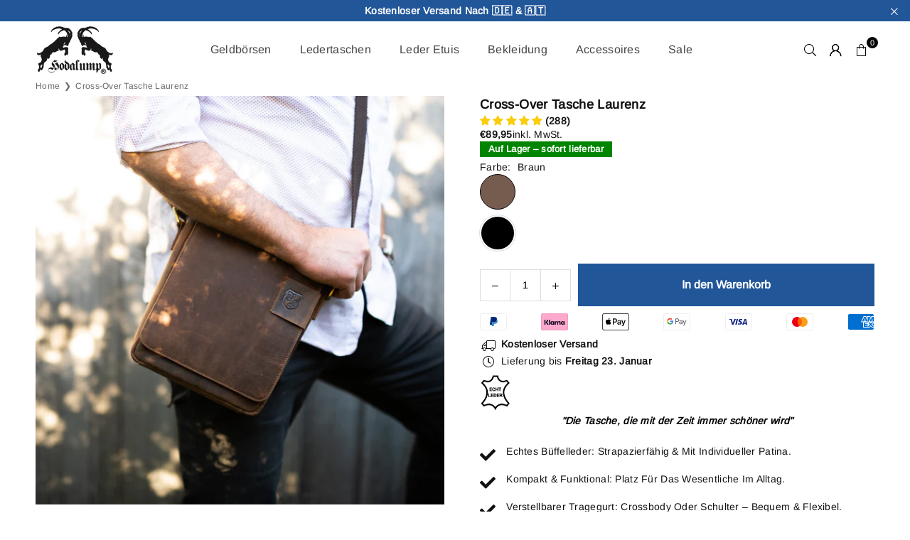

--- FILE ---
content_type: text/html; charset=utf-8
request_url: https://hodalump-ratschkatl.at/products/kleine-handgefertigte-umhangetasche-aus-echtem-buffel-leder-passend-fur-den-alltag
body_size: 74681
content:
<!doctype html>
<html class="no-js" lang="de" ><head><meta charset="utf-8"><meta http-equiv="X-UA-Compatible" content="IE=edge,chrome=1"><meta name="viewport" content="width=device-width, initial-scale=1.0"><meta name="theme-color" content="#000"><meta name="format-detection" content="telephone=no"><link rel="canonical" href="https://hodalump-ratschkatl.at/products/kleine-handgefertigte-umhangetasche-aus-echtem-buffel-leder-passend-fur-den-alltag"><link rel="preconnect" href="https://cdn.shopify.com" crossorigin><link rel="dns-prefetch" href="https://hodalump-ratschkatl.de" crossorigin><link rel="dns-prefetch" href="https://hodalump-ratschkatl.myshopify.com" crossorigin><link rel="shortcut icon" href="//hodalump-ratschkatl.at/cdn/shop/files/Hodalump_Ratschkatl_Favicon-32x32_32x32.png?v=1694629656" type="image/png"><link rel="apple-touch-icon-precomposed" type="image/png" sizes="152x152" href="//hodalump-ratschkatl.at/cdn/shop/files/Hodalump_Ratschkatl_Favicon_152x152_413035b1-3062-4ae1-b5bf-6eb9ea87100e_152x.png?v=1694629656"><title>Tasche Laurenz – Kleine Büffelleder-Umhängetasche | Hodalump</title><meta name="description" content="Handgefertigt, kompakt &amp; robust – mit verstellbarem Gurt &amp; durchdachtem Stauraum."><!-- /snippets/social-meta-tags.liquid --><meta property="og:site_name" content="Hodalump &amp; Ratschkatl"><meta property="og:url" content="https://hodalump-ratschkatl.at/products/kleine-handgefertigte-umhangetasche-aus-echtem-buffel-leder-passend-fur-den-alltag"><meta property="og:title" content="Tasche Laurenz – Kleine Büffelleder-Umhängetasche | Hodalump"><meta property="og:type" content="product"><meta property="og:description" content="Handgefertigt, kompakt &amp; robust – mit verstellbarem Gurt &amp; durchdachtem Stauraum."><meta property="og:image" content="http://hodalump-ratschkatl.at/cdn/shop/products/Tasche3_6.jpg?v=1706022381"><meta property="og:image:secure_url" content="https://hodalump-ratschkatl.at/cdn/shop/products/Tasche3_6.jpg?v=1706022381"><meta property="og:image:width" content="2048"><meta property="og:image:height" content="2048"><meta property="og:price:amount" content="89,95"><meta property="og:price:currency" content="EUR"><meta name="twitter:site" content="@https://x.com/hodalump_DE"><meta name="twitter:card" content="summary_large_image"><meta name="twitter:title" content="Tasche Laurenz – Kleine Büffelleder-Umhängetasche | Hodalump"><meta name="twitter:description" content="Handgefertigt, kompakt &amp; robust – mit verstellbarem Gurt &amp; durchdachtem Stauraum.">
<link rel="preload" as="font" href="//hodalump-ratschkatl.at/cdn/fonts/arimo/arimo_n4.a7efb558ca22d2002248bbe6f302a98edee38e35.woff2" type="font/woff2" crossorigin><link rel="preload" as="font" href="//hodalump-ratschkatl.at/cdn/fonts/arimo/arimo_n7.1d2d0638e6a1228d86beb0e10006e3280ccb2d04.woff2" type="font/woff2" crossorigin><link rel="preload" as="font" href="//hodalump-ratschkatl.at/cdn/shop/t/18/assets/adorn-icons.woff2?v=51276908559411956971760122664" type="font/woff2" crossorigin><style type="text/css">:root{--ft1:Arimo,sans-serif;--ft2:Arimo,sans-serif;--ft3:Arimo,sans-serif;--site_gutter:15px;--grid_gutter:30px;--grid_gutter_sm:15px; --input_height:38px;--input_height_sm:32px;--error:#d20000}*,::after,::before{box-sizing:border-box}article,aside,details,figcaption,figure,footer,header,hgroup,main,menu,nav,section,summary{display:block}body,button,input,select,textarea{font-family:-apple-system,BlinkMacSystemFont,"Segoe UI","Roboto","Oxygen","Ubuntu","Cantarell","Helvetica Neue",sans-serif;-webkit-font-smoothing:antialiased;-webkit-text-size-adjust:100%}a{background-color:transparent}a,a:after,a:before{transition:all .3s ease-in-out}b,strong{font-weight:700;}em{font-style:italic}small{font-size:80%}sub,sup{font-size:75%;line-height:0;position:relative;vertical-align:baseline}sup{top:-.5em}sub{bottom:-.25em}img{max-width:100%;border:0}button,input,optgroup,select,textarea{color:inherit;font:inherit;margin:0;outline:0}button[disabled],input[disabled]{cursor:default}[type=button]::-moz-focus-inner,[type=reset]::-moz-focus-inner,[type=submit]::-moz-focus-inner,button::-moz-focus-inner{border-style:none;padding:0}[type=button]:-moz-focusring,[type=reset]:-moz-focusring,[type=submit]:-moz-focusring,button:-moz-focusring{outline:1px dotted ButtonText}input[type=email],input[type=number],input[type=password],input[type=search]{-webkit-appearance:none;-moz-appearance:none}table{width:100%;border-collapse:collapse;border-spacing:0}td,th{padding:0}textarea{overflow:auto;-webkit-appearance:none;-moz-appearance:none}[tabindex='-1']:focus{outline:0}a,img{outline:0!important;border:0}[role=button],a,button,input,label,select,textarea{touch-action:manipulation}.fl,.flex{display:flex}.fl1,.flex-item{flex:1}.clearfix::after{content:'';display:table;clear:both}.clear{clear:both}.icon__fallback-text,.v-hidden{position:absolute!important;overflow:hidden;clip:rect(0 0 0 0);height:1px;width:1px;margin:-1px;padding:0;border:0}.visibility-hidden{visibility:hidden}.js-focus-hidden:focus{outline:0}.no-js:not(html),.no-js .js{display:none}.no-js .no-js:not(html){display:block}.skip-link:focus{clip:auto;width:auto;height:auto;margin:0;color:#111;background-color:#fff;padding:10px;opacity:1;z-index:10000;transition:none}blockquote{background:#f8f8f8;font-weight:600;font-size:15px;font-style:normal;text-align:center;padding:0 30px;margin:0}.rte blockquote{padding:25px;margin-bottom:20px}blockquote p+cite{margin-top:7.5px}blockquote cite{display:block;font-size:13px;font-style:inherit}code,pre{font-family:Consolas,monospace;font-size:1em}pre{overflow:auto}.rte:last-child{margin-bottom:0}.rte .h1,.rte .h2,.rte .h3,.rte .h4,.rte .h5,.rte .h6,.rte h1,.rte h2,.rte h3,.rte h4,.rte h5,.rte h6{margin-top:15px;margin-bottom:7.5px}.rte .h1:first-child,.rte .h2:first-child,.rte .h3:first-child,.rte .h4:first-child,.rte .h5:first-child,.rte .h6:first-child,.rte h1:first-child,.rte h2:first-child,.rte h3:first-child,.rte h4:first-child,.rte h5:first-child,.rte h6:first-child{margin-top:0}.rte li{margin-bottom:4px;list-style:inherit}.rte li:last-child{margin-bottom:0}.rte-setting{margin-bottom:11.11111px}.rte-setting:last-child{margin-bottom:0}p:last-child{margin-bottom:0}li{list-style:none}.fine-print{font-size:1.07692em;font-style:italic;margin:20px 0}.txt--minor{font-size:80%}.txt--emphasis{font-style:italic}.icon{display:inline-block;width:20px;height:20px;vertical-align:middle;fill:currentColor}.no-svg .icon{display:none}svg.icon:not(.icon--full-color) circle,svg.icon:not(.icon--full-color) ellipse,svg.icon:not(.icon--full-color) g,svg.icon:not(.icon--full-color) line,svg.icon:not(.icon--full-color) path,svg.icon:not(.icon--full-color) polygon,svg.icon:not(.icon--full-color) polyline,svg.icon:not(.icon--full-color) rect,symbol.icon:not(.icon--full-color) circle,symbol.icon:not(.icon--full-color) ellipse,symbol.icon:not(.icon--full-color) g,symbol.icon:not(.icon--full-color) line,symbol.icon:not(.icon--full-color) path,symbol.icon:not(.icon--full-color) polygon,symbol.icon:not(.icon--full-color) polyline,symbol.icon:not(.icon--full-color) rect{fill:inherit;stroke:inherit}.no-svg .icon__fallback-text{position:static!important;overflow:inherit;clip:none;height:auto;width:auto;margin:0}ol,ul{margin:0;padding:0}ol{list-style:decimal}.list--inline{padding:0;margin:0}.list--inline li{display:inline-block;margin-bottom:0;vertical-align:middle}.rte img{height:auto}.rte table{table-layout:fixed}.rte ol,.rte ul{margin:20px 0 30px 30px}.rte ol.list--inline,.rte ul.list--inline{margin-left:0}.rte ul{list-style:disc outside}.rte ul ul{list-style:circle outside}.rte ul ul ul{list-style:square outside}.rte a:not(.btn){padding-bottom:1px}.tc .rte ol,.tc .rte ul,.tc.rte ol,.tc.rte ul{margin-left:0;list-style-position:inside}.rte__table-wrapper{max-width:100%;overflow:auto;-webkit-overflow-scrolling:touch}svg:not(:root){overflow:hidden}.video-wrapper{position:relative;overflow:hidden;max-width:100%;padding-bottom:56.25%;height:0;height:auto}.video-wrapper iframe{position:absolute;top:0;left:0;width:100%;height:100%}form{margin:0}legend{border:0;padding:0}button,input[type=submit],label[for]{cursor:pointer}input[type=text]{-webkit-appearance:none;-moz-appearance:none}[type=checkbox]+label,[type=radio]+label{display:inline-block;margin-bottom:0}textarea{min-height:100px}input[type=checkbox],input[type=radio]{margin:0 5px 0 0;vertical-align:middle}select::-ms-expand{display:none}.label--hidden{position:absolute;height:0;width:0;margin-bottom:0;overflow:hidden;clip:rect(1px,1px,1px,1px)}.form-vertical input,.form-vertical select,.form-vertical textarea{display:block;width:100%}.form-vertical [type=checkbox],.form-vertical [type=radio]{display:inline-block;width:auto;margin-right:5px}.form-vertical .btn,.form-vertical [type=submit]{display:inline-block;width:auto}.grid--table{display:table;table-layout:fixed;width:100%}.grid--table>.gitem{float:none;display:table-cell;vertical-align:middle}.is-transitioning{display:block!important;visibility:visible!important}.mr0{margin:0 !important;}.pd0{ padding:0 !important;}.db{display:block}.dbi{display:inline-block}.dn, .hidden,.btn.loading .txt {display:none}.of_hidden {overflow:hidden}.pa {position:absolute}.pr {position:relative}.l0 {left: 0;}.t0 {top: 0;}.fw-300{font-weight:400}.fw-400{font-weight:400}.fw-500{font-weight:400}.fw-600{font-weight:700}b,strong,.fw-700{font-weight:700}em, .em{font-style:italic}.tt-u{text-transform:uppercase}.tt-l{text-transform:lowercase}.tt-c{text-transform:capitalize}.tt-n{text-transform:none}.list-bullet,.list-arrow,.list-square,.order-list{padding:0 0 15px 15px;}.list-bullet li {list-style:disc; padding:4px 0; }.list-bullet ul, .list-circle ul, .list-arrow ul, .order-list li {padding-left:15px;}.list-square li {list-style:square; padding:4px 0; } .list-arrow li {list-style:disclosure-closed; padding:4px 0; }.order-list li {list-style:decimal; padding:4px 0; }.tdn {text-decoration:none!important}.tdu {text-decoration:underline}.imgFt{position:absolute;top:0;left:0;width:100%;height:100%;object-fit:cover; object-position:center; }.imgFl { display:block; width:100%; height:auto; }.imgWrapper { display:block; margin:auto; }.autoHt { height:auto; }.bgImg { background-size:cover; background-repeat:no-repeat; background-position:center; }.grid-sizer{width:25%; position:absolute}.w_auto {width:auto!important}.h_auto{height:auto}.w_100{width:100%!important}.h_100{height:100%!important}.pd10 {padding:10px;}.grid{display:flex;flex-wrap:wrap;list-style:none;margin:0 -7.5px }.gitem{flex:0 0 auto;padding-left:7.5px;padding-right:7.5px;width:100%}.col-1,.rwcols-1 .gitem, .wd100{width:100%}.col-2,.rwcols-2 .gitem,.wd50{width:50%}.col-3,.rwcols-3 .gitem,.wd33{width:33.33333%}.col-4,.rwcols-4 .gitem,.wd25{width:25%}.col-5,.rwcols-5 .gitem,.wd20{width:20%}.col-6,.rwcols-6 .gitem,.wd16{width:16.66667%}.col-7,.rwcols-7 .gitem,.wd14{width:14.28571%}.col-8,.rwcols-8 .gitem,.wd12{width:12.5%}.col-9,.rwcols-9 .gitem,.wd11{width:11.11111%}.col-10,.rwcols-10 .gitem,.wd10{width:10%}.wd30{width:30%}.wd37{width:37.5%}.wd40{width:40%}.wd60{width:60%}.wd62{width:62.5%}.wd66{width:66.66667%}.wd70{width:70%}.wd75{width:75%}.wd80{width:80%}.wd83{width:83.33333%}.wd87{width:87.5%}.wd90{width:90%}.wd100{width:100%}.show{display:block!important}.hide{display:none!important}.grid-products{margin:0 -0.0px}.grid-products .gitem{padding-left:0.0px;padding-right:0.0px}.f-row{flex-direction:row}.f-col{flex-direction:column}.f-wrap{flex-wrap:wrap}.f-nowrap{flex-wrap:nowrap}.f-jcs{justify-content:flex-start}.f-jce{justify-content:flex-end}.f-jcc{justify-content:left}.f-jcsb{justify-content:space-between}.f-jcsa{justify-content:space-around}.f-jcse{justify-content:space-evenly}.f-ais{align-items:flex-start}.f-aie{align-items:flex-end}.f-aic{align-items:center}.f-aib{align-items:baseline}.f-aist{align-items:stretch}.f-acs{align-content:flex-start}.f-ace{align-content:flex-end}.f-acc{align-content:center}.f-acsb{align-content:space-between}.f-acsa{align-content:space-around}.f-acst{align-content:stretch}.f-asa{align-self:auto}.f-ass{align-self:flex-start}.f-ase{align-self:flex-end}.f-asc{align-self:center}.f-asb{align-self:baseline}.f-asst{align-self:stretch}.order0{order:0}.order1{order:1}.order2{order:2}.order3{order:3}.tl{text-align:left!important}.tc{text-align:center!important; justify-content:center;}.tr{text-align:right!important}.m_auto{margin-left:auto;margin-right:auto}.ml_auto{margin-left:auto}.mr_auto{margin-right:auto}.m0{margin:0!important}.mt0{margin-top:0!important}.ml0{margin-left:0!important}.mr0{margin-right:0!important}.mb0{margin-bottom:0!important}.ml5{margin-left:5px}.mt5{margin-top:5px}.mr5{margin-right:5px}.mb5{margin-bottom:5px}.ml10{margin-left:10px}.mt10{margin-top:10px}.mr10{margin-right:10px}.mb10{margin-bottom:10px}.ml15{margin-left:15px}.mt15{margin-top:15px}.mr15{margin-right:15px}.mb15{margin-bottom:15px}.ml20{margin-left:20px}.mt20{margin-top:20px!important}.mr20{margin-right:20px}.mb20{margin-bottom:5px}.ml25{margin-left:25px}.mt25{margin-top:25px}.mr25{margin-right:25px}.mb25{margin-bottom:25px}.ml30{margin-left:30px}.mt30{margin-top:30px}.mr30{margin-right:30px}.mb30{margin-bottom:30px}.mb35{margin-bottom:35px}.mb40{margin-bottom:40px}.mb45{margin-bottom:45px}.mb50{margin-bottom:50px}@media (min-width:768px){.col-md-1{width:100%}.col-md-2,.rwcols-md-2 .gitem,.wd50-md{width:50%}.col-md-3,.rwcols-md-3 .gitem,.wd33-md{width:33.33333%}.col-md-4,.rwcols-md-4 .gitem,.wd25-md{width:25%}.col-md-5,.rwcols-md-5 .gitem,.wd20-md{width:20%}.col-md-6,.rwcols-md-6 .gitem,.wd16-md{width:16.66667%}.col-md-7,.rwcols-md-7 .gitem,.wd14-md{width:14.28571%}.col-md-8,.rwcols-md-8 .gitem,.wd12-md{width:12.5%}.col-md-9,.rwcols-md-9 .gitem,.wd11-md{width:11.11111%}.col-md-10,.rwcols-md-10 .gitem,.wd10-md{width:10%}.wd30-md{width:30%}.wd37-md{width:37.5%}.wd40-md{width:40%}.wd60-md{width:60%}.wd62-md{width:62.5%}.wd66-md{width:66.66667%}.wd70-md{width:70%}.wd75-md{width:75%}.wd80-md{width:80%}.wd83-md{width:83.33333%}.wd87-md{width:87.5%}.wd90-md{width:90%}.tl-md{text-align:left!important}.tc-md{text-align:center!important}.tr-md{text-align:right!important}.f-row-md{flex-direction:row}.f-col-md{flex-direction:column}.f-wrap-md{flex-wrap:wrap}.f-nowrap-md{flex-wrap:nowrap}.f-jcs-md{justify-content:flex-start}.f-jce-md{justify-content:flex-end}.f-jcc-md{justify-content:center}.f-jcsb-md{justify-content:space-between}.f-jcsa-md{justify-content:space-around}.f-jcse-md{justify-content:space-evenly}.f-ais-md{align-items:flex-start}.f-aie-md{align-items:flex-end}.f-aic-md{align-items:center}.f-aib-md{align-items:baseline}.f-aist-md{align-items:stretch}.f-acs-md{align-content:flex-start}.f-ace-md{align-content:flex-end}.f-acc-md{align-content:center}.f-acsb-md{align-content:space-between}.f-acsa-md{align-content:space-around}.f-acst-md{align-content:stretch}.f-asa-md{align-self:auto}.f-ass-md{align-self:flex-start}.f-ase-md{align-self:flex-end}.f-asc-md{align-self:center}.f-asb-md{align-self:baseline}.f-asst-md{align-self:stretch}.mb0-md{margin-bottom:0}.mb5-md{margin-bottom:5px}.mb10-md{margin-bottom:10px}.mb15-md{margin-bottom:15px}.mb20-md{margin-bottom:20px}.mb25-md{margin-bottom:25px}.mb30-md{margin-bottom:30px}.mb35-md{margin-bottom:35px}.mb40-md{margin-bottom:40px}.mb45-md{margin-bottom:45px}.mb50-md{margin-bottom:50px}}@media (min-width:1025px){.grid{margin:0 -15px }.gitem{padding-left:15px;padding-right:15px }.col-lg-1{width:100%}.col-lg-2,.rwcols-lg-2 .gitem,.wd50-lg{width:50%}.col-lg-3,.rwcols-lg-3 .gitem,.wd33-lg{width:33.33333%}.col-lg-4,.rwcols-lg-4 .gitem,.wd25-lg{width:25%}.col-lg-5,.rwcols-lg-5 .gitem,.wd20-lg{width:20%}.col-lg-6,.rwcols-lg-6 .gitem,.wd16-lg{width:16.66667%}.col-lg-7,.rwcols-lg-7 .gitem,.wd14-lg{width:14.28571%}.col-lg-8,.rwcols-lg-8 .gitem,.wd12-lg{width:12.5%}.col-lg-9,.rwcols-lg-9 .gitem,.wd11-lg{width:11.11111%}.col-lg-10,.rwcols-lg-10 .gitem,.wd10-lg{width:10%}.wd30-lg{width:30%}.wd37-lg{width:37.5%}.wd40-lg{width:40%}.wd60-lg{width:60%}.wd62-lg{width:62.5%}.wd66-lg{width:66.66667%}.wd70-lg{width:70%}.wd75-lg{width:75%}.wd80-lg{width:80%}.wd83-lg{width:83.33333%}.wd87-lg{width:87.5%}.wd90-lg{width:90%}.show-lg{display:block!important}.hide-lg{display:none!important}.f-row-lg{flex-direction:row}.f-col-lg{flex-direction:column}.f-wrap-lg{flex-wrap:wrap}.f-nowrap-lg{flex-wrap:nowrap}.tl-lg {text-align:left!important}.tc-lg {text-align:center!important}.tr-lg {text-align:right!important}.grid-products{margin:0 -7.5px}.grid-products .gitem{padding-left:7.5px;padding-right:7.5px}}@media (min-width:1280px){.col-xl-1{width:100%}.col-xl-2,.rwcols-xl-2 .gitem,.wd50-xl{width:50%}.col-xl-3,.rwcols-xl-3 .gitem,.wd33-xl{width:33.33333%}.col-xl-4,.rwcols-xl-4 .gitem,.wd25-xl{width:25%}.col-xl-5,.rwcols-xl-5 .gitem,.wd20-xl{width:20%}.col-xl-6,.rwcols-xl-6 .gitem,.wd16-xl{width:16.66667%}.col-xl-7,.rwcols-xl-7 .gitem,.wd14-xl{width:14.28571%}.col-xl-8,.rwcols-xl-8 .gitem,.wd12-xl{width:12.5%}.col-xl-9,.rwcols-xl-9 .gitem,.wd11-xl{width:11.11111%}.col-xl-10,.rwcols-xl-10 .gitem,.wd10-xl{width:10%}.wd30-xl{width:30%}.wd37-xl{width:37.5%}.wd40-xl{width:40%}.wd60-xl{width:60%}.wd62-xl{width:62.5%}.wd66-xl{width:66.66667%}.wd70-xl{width:70%}.wd75-xl{width:75%}.wd80-xl{width:80%}.wd83-xl{width:83.33333%}.wd87-xl{width:87.5%}.wd90-xl{width:90%}.show-xl{display:block!important}.hide-xl{display:none!important}.f-wrap-xl{flex-wrap:wrap}.f-col-xl{flex-direction:column}.tl-xl {text-align:left!important}.tc-xl {text-align:center!important}.tr-xl {text-align:right!important}}@media only screen and (min-width:768px) and (max-width:1024px){.show-md{display:block!important}.hide-md{display:none!important}}@media only screen and (max-width:767px){.show-sm{display:block!important}.hide-sm{display:none!important}}@font-face{font-family:Adorn-Icons;src:url("//hodalump-ratschkatl.at/cdn/shop/t/18/assets/adorn-icons.woff2?v=51276908559411956971760122664") format('woff2'),url("//hodalump-ratschkatl.at/cdn/shop/t/18/assets/adorn-icons.woff?v=74340402737950993131760122664") format('woff');font-weight:400;font-style:normal;font-display:swap}.at{font:normal normal normal 15px/1 Adorn-Icons;speak:none;text-transform:none;display:inline-block;vertical-align:middle;text-rendering:auto;-webkit-font-smoothing:antialiased;-moz-osx-font-smoothing:grayscale}@font-face {font-family: Arimo;font-weight: 400;font-style: normal;font-display: swap;src: url("//hodalump-ratschkatl.at/cdn/fonts/arimo/arimo_n4.a7efb558ca22d2002248bbe6f302a98edee38e35.woff2") format("woff2"), url("//hodalump-ratschkatl.at/cdn/fonts/arimo/arimo_n4.0da809f7d1d5ede2a73be7094ac00741efdb6387.woff") format("woff");}.page-width { margin:0 auto; padding-left:10px; padding-right:10px; max-width:1200px; }.fullwidth, .breadcrumbs.fullwidth { max-width:100%; padding-left:10px; padding-right:10px; }.template-product .fullwidth.npd .product-single__meta{ padding: 0 20px;}@media only screen and (min-width:766px) { .page-width { padding-left:10px; padding-right:10px; }.fullwidth, .breadcrumbs.fullwidth { padding-left:15px; padding-right:15px; }.template-product .fullwidth.npd:not(.style6) .product-single__meta{ padding-right:30px}}@media only screen and (min-width:1280px){.fullwidth, .breadcrumbs.fullwidth { padding-left:55px; padding-right:55px; }.template-product .fullwidth.npd:not(.style6) .product-single__meta{ padding-right:55px;}}.fullwidth.npd { padding-left:0; padding-right:0; }.fs10 { font-size:10px;}.fs12 { font-size:12px;}.fs14 { font-size:14px;}.fs16 { font-size:16px;}.fs18 { font-size:18px;}.fs20 { font-size:20px;}.fs22 { font-size:22px;}.fs24 { font-size:24px;}.fs26 { font-size:26px;}.fs28 { font-size:28px;}.fs30 { font-size:30px;}</style><link rel="stylesheet" href="//hodalump-ratschkatl.at/cdn/shop/t/18/assets/theme.css?v=132140963653003855981766274076" type="text/css" media="all">    <script src="//hodalump-ratschkatl.at/cdn/shop/t/18/assets/lazysizes.js?v=103082535952790022801760122665" async></script>  <script src="//hodalump-ratschkatl.at/cdn/shop/t/18/assets/jquery.min.js?v=115860211936397945481760122664"defer="defer"></script><script>var theme = {strings:{showMore:"Mehr anzeigen",showLess:"Weniger anzeigen"},mlcurrency:false,moneyFormat:"\u003cspan class=transcy-money\u003e€{{amount_with_comma_separator}}\u003c\/span\u003e",shopCurrency:"EUR",autoCurrencies:false,CurrencyFormat:'money_format',ajax_cart:true,fixedHeader:false,animation:false,animationMobile:false,searchresult:"Alle Ergebnisse anzeigen",wlAvailable:"Verfügbar in der Wunschliste",rtl:false,};document.documentElement.className = document.documentElement.className.replace('no-js', 'js');        var alpha = "Abcdefghijklmnopqrstuvwxyz".split(""), thm = alpha[0]+alpha[21]+alpha[14]+alpha[13]+alpha[4], shpeml = 'shop@hodalump-ratschkatl.de', dmn = window.location.hostname;        window.lazySizesConfig = window.lazySizesConfig || {};window.lazySizesConfig.loadMode = 1;      window.lazySizesConfig.loadHidden = false;        window.shopUrl = 'https://hodalump-ratschkatl.at';      window.routes = {        cart_add_url: '/cart/add',        cart_change_url: '/cart/change',        cart_update_url: '/cart/update',        cart_url: '/cart',        predictive_search_url: '/search/suggest'      };      window.cartStrings = { error:`Fehler`,quantityError:`Du kannst maximal [quantity] Stück hinzufügen`,discount_already: ``,discount_error: ``,discount_ship: `` };      window.variantStrings = {addToCart: `In den Warenkorb`,preOrder: `In den Warenkorb`,soldOut: `Bald wieder verfügbar`,unavailable: `Nicht verfügbar`,unavailable_with_option: `Translation missing: de.products.product.value_unavailable`,};</script><script src="//hodalump-ratschkatl.at/cdn/shop/t/18/assets/vendor.js?v=175121317203878727231760122664" defer="defer"></script>  
  <script>window.performance && window.performance.mark && window.performance.mark('shopify.content_for_header.start');</script><meta name="google-site-verification" content="EgttAsHimd0Q8nyQlVLKhFl0qdG_hir2Bgy5AgbQf5I">
<meta name="facebook-domain-verification" content="tr1z53d1882j5mzvjdxta8866e01ad">
<meta id="shopify-digital-wallet" name="shopify-digital-wallet" content="/5153751114/digital_wallets/dialog">
<meta name="shopify-checkout-api-token" content="bfb68b9935fdc68327e0804cd1b562b4">
<meta id="in-context-paypal-metadata" data-shop-id="5153751114" data-venmo-supported="false" data-environment="production" data-locale="de_DE" data-paypal-v4="true" data-currency="EUR">
<link rel="alternate" hreflang="x-default" href="https://hodalump-ratschkatl.de/products/kleine-handgefertigte-umhangetasche-aus-echtem-buffel-leder-passend-fur-den-alltag">
<link rel="alternate" hreflang="de" href="https://hodalump-ratschkatl.de/products/kleine-handgefertigte-umhangetasche-aus-echtem-buffel-leder-passend-fur-den-alltag">
<link rel="alternate" hreflang="de-AT" href="https://hodalump-ratschkatl.at/products/kleine-handgefertigte-umhangetasche-aus-echtem-buffel-leder-passend-fur-den-alltag">
<link rel="alternate" hreflang="de-CH" href="https://hodalump.ch/products/kleine-handgefertigte-umhangetasche-aus-echtem-buffel-leder-passend-fur-den-alltag">
<link rel="alternate" hreflang="en-DE" href="https://hodalump.com/products/small-handmade-shoulder-bag-made-of-genuine-buffalo-leather-suitable-for-everyday-use">
<link rel="alternate" hreflang="en-AD" href="https://hodalump.com/products/small-handmade-shoulder-bag-made-of-genuine-buffalo-leather-suitable-for-everyday-use">
<link rel="alternate" hreflang="en-CZ" href="https://hodalump.com/products/small-handmade-shoulder-bag-made-of-genuine-buffalo-leather-suitable-for-everyday-use">
<link rel="alternate" hreflang="en-DK" href="https://hodalump.com/products/small-handmade-shoulder-bag-made-of-genuine-buffalo-leather-suitable-for-everyday-use">
<link rel="alternate" hreflang="en-EE" href="https://hodalump.com/products/small-handmade-shoulder-bag-made-of-genuine-buffalo-leather-suitable-for-everyday-use">
<link rel="alternate" hreflang="en-GR" href="https://hodalump.com/products/small-handmade-shoulder-bag-made-of-genuine-buffalo-leather-suitable-for-everyday-use">
<link rel="alternate" hreflang="en-HR" href="https://hodalump.com/products/small-handmade-shoulder-bag-made-of-genuine-buffalo-leather-suitable-for-everyday-use">
<link rel="alternate" hreflang="en-HU" href="https://hodalump.com/products/small-handmade-shoulder-bag-made-of-genuine-buffalo-leather-suitable-for-everyday-use">
<link rel="alternate" hreflang="en-JE" href="https://hodalump.com/products/small-handmade-shoulder-bag-made-of-genuine-buffalo-leather-suitable-for-everyday-use">
<link rel="alternate" hreflang="en-LT" href="https://hodalump.com/products/small-handmade-shoulder-bag-made-of-genuine-buffalo-leather-suitable-for-everyday-use">
<link rel="alternate" hreflang="en-LV" href="https://hodalump.com/products/small-handmade-shoulder-bag-made-of-genuine-buffalo-leather-suitable-for-everyday-use">
<link rel="alternate" hreflang="en-ME" href="https://hodalump.com/products/small-handmade-shoulder-bag-made-of-genuine-buffalo-leather-suitable-for-everyday-use">
<link rel="alternate" hreflang="en-NO" href="https://hodalump.com/products/small-handmade-shoulder-bag-made-of-genuine-buffalo-leather-suitable-for-everyday-use">
<link rel="alternate" hreflang="en-SE" href="https://hodalump.com/products/small-handmade-shoulder-bag-made-of-genuine-buffalo-leather-suitable-for-everyday-use">
<link rel="alternate" hreflang="en-SI" href="https://hodalump.com/products/small-handmade-shoulder-bag-made-of-genuine-buffalo-leather-suitable-for-everyday-use">
<link rel="alternate" hreflang="en-SK" href="https://hodalump.com/products/small-handmade-shoulder-bag-made-of-genuine-buffalo-leather-suitable-for-everyday-use">
<link rel="alternate" hreflang="en-VA" href="https://hodalump.com/products/small-handmade-shoulder-bag-made-of-genuine-buffalo-leather-suitable-for-everyday-use">
<link rel="alternate" hreflang="en-LI" href="https://hodalump.com/products/small-handmade-shoulder-bag-made-of-genuine-buffalo-leather-suitable-for-everyday-use">
<link rel="alternate" hreflang="en-FR" href="https://hodalump.com/products/small-handmade-shoulder-bag-made-of-genuine-buffalo-leather-suitable-for-everyday-use">
<link rel="alternate" hreflang="en-IT" href="https://hodalump.com/products/small-handmade-shoulder-bag-made-of-genuine-buffalo-leather-suitable-for-everyday-use">
<link rel="alternate" hreflang="en-ES" href="https://hodalump.com/products/small-handmade-shoulder-bag-made-of-genuine-buffalo-leather-suitable-for-everyday-use">
<link rel="alternate" hreflang="en-IE" href="https://hodalump.com/products/small-handmade-shoulder-bag-made-of-genuine-buffalo-leather-suitable-for-everyday-use">
<link rel="alternate" hreflang="en-LU" href="https://hodalump.com/products/small-handmade-shoulder-bag-made-of-genuine-buffalo-leather-suitable-for-everyday-use">
<link rel="alternate" hreflang="en-PL" href="https://hodalump.com/products/small-handmade-shoulder-bag-made-of-genuine-buffalo-leather-suitable-for-everyday-use">
<link rel="alternate" hreflang="en-BE" href="https://hodalump.com/products/small-handmade-shoulder-bag-made-of-genuine-buffalo-leather-suitable-for-everyday-use">
<link rel="alternate" hreflang="de-NL" href="https://hodalump.nl/products/kleine-handgefertigte-umhangetasche-aus-echtem-buffel-leder-passend-fur-den-alltag">
<link rel="alternate" hreflang="en-NL" href="https://hodalump.nl/en/products/small-handmade-shoulder-bag-made-of-genuine-buffalo-leather-suitable-for-everyday-use">
<link rel="alternate" hreflang="nl-NL" href="https://hodalump.nl/nl/products/kleine-handgemaakte-schoudertas-van-echt-buffelleer-geschikt-voor-dagelijks-gebruik">
<link rel="alternate" hreflang="en-PT" href="https://hodalump.com/products/small-handmade-shoulder-bag-made-of-genuine-buffalo-leather-suitable-for-everyday-use">
<link rel="alternate" hreflang="en-FI" href="https://hodalump.com/products/small-handmade-shoulder-bag-made-of-genuine-buffalo-leather-suitable-for-everyday-use">
<link rel="alternate" type="application/json+oembed" href="https://hodalump-ratschkatl.at/products/kleine-handgefertigte-umhangetasche-aus-echtem-buffel-leder-passend-fur-den-alltag.oembed">
<script async="async" src="/checkouts/internal/preloads.js?locale=de-AT"></script>
<link rel="preconnect" href="https://shop.app" crossorigin="anonymous">
<script async="async" src="https://shop.app/checkouts/internal/preloads.js?locale=de-AT&shop_id=5153751114" crossorigin="anonymous"></script>
<script id="apple-pay-shop-capabilities" type="application/json">{"shopId":5153751114,"countryCode":"DE","currencyCode":"EUR","merchantCapabilities":["supports3DS"],"merchantId":"gid:\/\/shopify\/Shop\/5153751114","merchantName":"Hodalump \u0026 Ratschkatl","requiredBillingContactFields":["postalAddress","email"],"requiredShippingContactFields":["postalAddress","email"],"shippingType":"shipping","supportedNetworks":["visa","maestro","masterCard","amex"],"total":{"type":"pending","label":"Hodalump \u0026 Ratschkatl","amount":"1.00"},"shopifyPaymentsEnabled":true,"supportsSubscriptions":true}</script>
<script id="shopify-features" type="application/json">{"accessToken":"bfb68b9935fdc68327e0804cd1b562b4","betas":["rich-media-storefront-analytics"],"domain":"hodalump-ratschkatl.at","predictiveSearch":true,"shopId":5153751114,"locale":"de"}</script>
<script>var Shopify = Shopify || {};
Shopify.shop = "hodalump-ratschkatl.myshopify.com";
Shopify.locale = "de";
Shopify.currency = {"active":"EUR","rate":"1.0"};
Shopify.country = "AT";
Shopify.theme = {"name":"avone-install-v5-6-0-5","id":183810130185,"schema_name":"Avone","schema_version":"5.6.0","theme_store_id":null,"role":"main"};
Shopify.theme.handle = "null";
Shopify.theme.style = {"id":null,"handle":null};
Shopify.cdnHost = "hodalump-ratschkatl.at/cdn";
Shopify.routes = Shopify.routes || {};
Shopify.routes.root = "/";</script>
<script type="module">!function(o){(o.Shopify=o.Shopify||{}).modules=!0}(window);</script>
<script>!function(o){function n(){var o=[];function n(){o.push(Array.prototype.slice.apply(arguments))}return n.q=o,n}var t=o.Shopify=o.Shopify||{};t.loadFeatures=n(),t.autoloadFeatures=n()}(window);</script>
<script>
  window.ShopifyPay = window.ShopifyPay || {};
  window.ShopifyPay.apiHost = "shop.app\/pay";
  window.ShopifyPay.redirectState = null;
</script>
<script id="shop-js-analytics" type="application/json">{"pageType":"product"}</script>
<script defer="defer" async type="module" src="//hodalump-ratschkatl.at/cdn/shopifycloud/shop-js/modules/v2/client.init-shop-cart-sync_kxAhZfSm.de.esm.js"></script>
<script defer="defer" async type="module" src="//hodalump-ratschkatl.at/cdn/shopifycloud/shop-js/modules/v2/chunk.common_5BMd6ono.esm.js"></script>
<script type="module">
  await import("//hodalump-ratschkatl.at/cdn/shopifycloud/shop-js/modules/v2/client.init-shop-cart-sync_kxAhZfSm.de.esm.js");
await import("//hodalump-ratschkatl.at/cdn/shopifycloud/shop-js/modules/v2/chunk.common_5BMd6ono.esm.js");

  window.Shopify.SignInWithShop?.initShopCartSync?.({"fedCMEnabled":true,"windoidEnabled":true});

</script>
<script>
  window.Shopify = window.Shopify || {};
  if (!window.Shopify.featureAssets) window.Shopify.featureAssets = {};
  window.Shopify.featureAssets['shop-js'] = {"shop-cart-sync":["modules/v2/client.shop-cart-sync_81xuAXRO.de.esm.js","modules/v2/chunk.common_5BMd6ono.esm.js"],"init-fed-cm":["modules/v2/client.init-fed-cm_B2l2C8gd.de.esm.js","modules/v2/chunk.common_5BMd6ono.esm.js"],"shop-button":["modules/v2/client.shop-button_DteRmTIv.de.esm.js","modules/v2/chunk.common_5BMd6ono.esm.js"],"init-windoid":["modules/v2/client.init-windoid_BrVTPDHy.de.esm.js","modules/v2/chunk.common_5BMd6ono.esm.js"],"shop-cash-offers":["modules/v2/client.shop-cash-offers_uZhaqfcC.de.esm.js","modules/v2/chunk.common_5BMd6ono.esm.js","modules/v2/chunk.modal_DhTZgVSk.esm.js"],"shop-toast-manager":["modules/v2/client.shop-toast-manager_lTRStNPf.de.esm.js","modules/v2/chunk.common_5BMd6ono.esm.js"],"init-shop-email-lookup-coordinator":["modules/v2/client.init-shop-email-lookup-coordinator_BhyMm2Vh.de.esm.js","modules/v2/chunk.common_5BMd6ono.esm.js"],"pay-button":["modules/v2/client.pay-button_uIj7-e2V.de.esm.js","modules/v2/chunk.common_5BMd6ono.esm.js"],"avatar":["modules/v2/client.avatar_BTnouDA3.de.esm.js"],"init-shop-cart-sync":["modules/v2/client.init-shop-cart-sync_kxAhZfSm.de.esm.js","modules/v2/chunk.common_5BMd6ono.esm.js"],"shop-login-button":["modules/v2/client.shop-login-button_hqVUT9QF.de.esm.js","modules/v2/chunk.common_5BMd6ono.esm.js","modules/v2/chunk.modal_DhTZgVSk.esm.js"],"init-customer-accounts-sign-up":["modules/v2/client.init-customer-accounts-sign-up_0Oyvgx7Z.de.esm.js","modules/v2/client.shop-login-button_hqVUT9QF.de.esm.js","modules/v2/chunk.common_5BMd6ono.esm.js","modules/v2/chunk.modal_DhTZgVSk.esm.js"],"init-shop-for-new-customer-accounts":["modules/v2/client.init-shop-for-new-customer-accounts_DojLPa1w.de.esm.js","modules/v2/client.shop-login-button_hqVUT9QF.de.esm.js","modules/v2/chunk.common_5BMd6ono.esm.js","modules/v2/chunk.modal_DhTZgVSk.esm.js"],"init-customer-accounts":["modules/v2/client.init-customer-accounts_DWlFj6gc.de.esm.js","modules/v2/client.shop-login-button_hqVUT9QF.de.esm.js","modules/v2/chunk.common_5BMd6ono.esm.js","modules/v2/chunk.modal_DhTZgVSk.esm.js"],"shop-follow-button":["modules/v2/client.shop-follow-button_BEIcZOGj.de.esm.js","modules/v2/chunk.common_5BMd6ono.esm.js","modules/v2/chunk.modal_DhTZgVSk.esm.js"],"lead-capture":["modules/v2/client.lead-capture_BSpzCmmh.de.esm.js","modules/v2/chunk.common_5BMd6ono.esm.js","modules/v2/chunk.modal_DhTZgVSk.esm.js"],"checkout-modal":["modules/v2/client.checkout-modal_8HiTfxyj.de.esm.js","modules/v2/chunk.common_5BMd6ono.esm.js","modules/v2/chunk.modal_DhTZgVSk.esm.js"],"shop-login":["modules/v2/client.shop-login_Fe0VhLV0.de.esm.js","modules/v2/chunk.common_5BMd6ono.esm.js","modules/v2/chunk.modal_DhTZgVSk.esm.js"],"payment-terms":["modules/v2/client.payment-terms_C8PkVPzh.de.esm.js","modules/v2/chunk.common_5BMd6ono.esm.js","modules/v2/chunk.modal_DhTZgVSk.esm.js"]};
</script>
<script>(function() {
  var isLoaded = false;
  function asyncLoad() {
    if (isLoaded) return;
    isLoaded = true;
    var urls = ["https:\/\/tseish-app.connect.trustedshops.com\/esc.js?apiBaseUrl=aHR0cHM6Ly90c2Vpc2gtYXBwLmNvbm5lY3QudHJ1c3RlZHNob3BzLmNvbQ==\u0026instanceId=aG9kYWx1bXAtcmF0c2Noa2F0bC5teXNob3BpZnkuY29t\u0026shop=hodalump-ratschkatl.myshopify.com"];
    for (var i = 0; i < urls.length; i++) {
      var s = document.createElement('script');
      s.type = 'text/javascript';
      s.async = true;
      s.src = urls[i];
      var x = document.getElementsByTagName('script')[0];
      x.parentNode.insertBefore(s, x);
    }
  };
  if(window.attachEvent) {
    window.attachEvent('onload', asyncLoad);
  } else {
    window.addEventListener('load', asyncLoad, false);
  }
})();</script>
<script id="__st">var __st={"a":5153751114,"offset":3600,"reqid":"792fe92b-e0ee-4edb-a514-1157555c0b8f-1769016479","pageurl":"hodalump-ratschkatl.at\/products\/kleine-handgefertigte-umhangetasche-aus-echtem-buffel-leder-passend-fur-den-alltag","u":"c1c20e4d9050","p":"product","rtyp":"product","rid":6588633645130};</script>
<script>window.ShopifyPaypalV4VisibilityTracking = true;</script>
<script id="captcha-bootstrap">!function(){'use strict';const t='contact',e='account',n='new_comment',o=[[t,t],['blogs',n],['comments',n],[t,'customer']],c=[[e,'customer_login'],[e,'guest_login'],[e,'recover_customer_password'],[e,'create_customer']],r=t=>t.map((([t,e])=>`form[action*='/${t}']:not([data-nocaptcha='true']) input[name='form_type'][value='${e}']`)).join(','),a=t=>()=>t?[...document.querySelectorAll(t)].map((t=>t.form)):[];function s(){const t=[...o],e=r(t);return a(e)}const i='password',u='form_key',d=['recaptcha-v3-token','g-recaptcha-response','h-captcha-response',i],f=()=>{try{return window.sessionStorage}catch{return}},m='__shopify_v',_=t=>t.elements[u];function p(t,e,n=!1){try{const o=window.sessionStorage,c=JSON.parse(o.getItem(e)),{data:r}=function(t){const{data:e,action:n}=t;return t[m]||n?{data:e,action:n}:{data:t,action:n}}(c);for(const[e,n]of Object.entries(r))t.elements[e]&&(t.elements[e].value=n);n&&o.removeItem(e)}catch(o){console.error('form repopulation failed',{error:o})}}const l='form_type',E='cptcha';function T(t){t.dataset[E]=!0}const w=window,h=w.document,L='Shopify',v='ce_forms',y='captcha';let A=!1;((t,e)=>{const n=(g='f06e6c50-85a8-45c8-87d0-21a2b65856fe',I='https://cdn.shopify.com/shopifycloud/storefront-forms-hcaptcha/ce_storefront_forms_captcha_hcaptcha.v1.5.2.iife.js',D={infoText:'Durch hCaptcha geschützt',privacyText:'Datenschutz',termsText:'Allgemeine Geschäftsbedingungen'},(t,e,n)=>{const o=w[L][v],c=o.bindForm;if(c)return c(t,g,e,D).then(n);var r;o.q.push([[t,g,e,D],n]),r=I,A||(h.body.append(Object.assign(h.createElement('script'),{id:'captcha-provider',async:!0,src:r})),A=!0)});var g,I,D;w[L]=w[L]||{},w[L][v]=w[L][v]||{},w[L][v].q=[],w[L][y]=w[L][y]||{},w[L][y].protect=function(t,e){n(t,void 0,e),T(t)},Object.freeze(w[L][y]),function(t,e,n,w,h,L){const[v,y,A,g]=function(t,e,n){const i=e?o:[],u=t?c:[],d=[...i,...u],f=r(d),m=r(i),_=r(d.filter((([t,e])=>n.includes(e))));return[a(f),a(m),a(_),s()]}(w,h,L),I=t=>{const e=t.target;return e instanceof HTMLFormElement?e:e&&e.form},D=t=>v().includes(t);t.addEventListener('submit',(t=>{const e=I(t);if(!e)return;const n=D(e)&&!e.dataset.hcaptchaBound&&!e.dataset.recaptchaBound,o=_(e),c=g().includes(e)&&(!o||!o.value);(n||c)&&t.preventDefault(),c&&!n&&(function(t){try{if(!f())return;!function(t){const e=f();if(!e)return;const n=_(t);if(!n)return;const o=n.value;o&&e.removeItem(o)}(t);const e=Array.from(Array(32),(()=>Math.random().toString(36)[2])).join('');!function(t,e){_(t)||t.append(Object.assign(document.createElement('input'),{type:'hidden',name:u})),t.elements[u].value=e}(t,e),function(t,e){const n=f();if(!n)return;const o=[...t.querySelectorAll(`input[type='${i}']`)].map((({name:t})=>t)),c=[...d,...o],r={};for(const[a,s]of new FormData(t).entries())c.includes(a)||(r[a]=s);n.setItem(e,JSON.stringify({[m]:1,action:t.action,data:r}))}(t,e)}catch(e){console.error('failed to persist form',e)}}(e),e.submit())}));const S=(t,e)=>{t&&!t.dataset[E]&&(n(t,e.some((e=>e===t))),T(t))};for(const o of['focusin','change'])t.addEventListener(o,(t=>{const e=I(t);D(e)&&S(e,y())}));const B=e.get('form_key'),M=e.get(l),P=B&&M;t.addEventListener('DOMContentLoaded',(()=>{const t=y();if(P)for(const e of t)e.elements[l].value===M&&p(e,B);[...new Set([...A(),...v().filter((t=>'true'===t.dataset.shopifyCaptcha))])].forEach((e=>S(e,t)))}))}(h,new URLSearchParams(w.location.search),n,t,e,['guest_login'])})(!0,!0)}();</script>
<script integrity="sha256-4kQ18oKyAcykRKYeNunJcIwy7WH5gtpwJnB7kiuLZ1E=" data-source-attribution="shopify.loadfeatures" defer="defer" src="//hodalump-ratschkatl.at/cdn/shopifycloud/storefront/assets/storefront/load_feature-a0a9edcb.js" crossorigin="anonymous"></script>
<script crossorigin="anonymous" defer="defer" src="//hodalump-ratschkatl.at/cdn/shopifycloud/storefront/assets/shopify_pay/storefront-65b4c6d7.js?v=20250812"></script>
<script data-source-attribution="shopify.dynamic_checkout.dynamic.init">var Shopify=Shopify||{};Shopify.PaymentButton=Shopify.PaymentButton||{isStorefrontPortableWallets:!0,init:function(){window.Shopify.PaymentButton.init=function(){};var t=document.createElement("script");t.src="https://hodalump-ratschkatl.at/cdn/shopifycloud/portable-wallets/latest/portable-wallets.de.js",t.type="module",document.head.appendChild(t)}};
</script>
<script data-source-attribution="shopify.dynamic_checkout.buyer_consent">
  function portableWalletsHideBuyerConsent(e){var t=document.getElementById("shopify-buyer-consent"),n=document.getElementById("shopify-subscription-policy-button");t&&n&&(t.classList.add("hidden"),t.setAttribute("aria-hidden","true"),n.removeEventListener("click",e))}function portableWalletsShowBuyerConsent(e){var t=document.getElementById("shopify-buyer-consent"),n=document.getElementById("shopify-subscription-policy-button");t&&n&&(t.classList.remove("hidden"),t.removeAttribute("aria-hidden"),n.addEventListener("click",e))}window.Shopify?.PaymentButton&&(window.Shopify.PaymentButton.hideBuyerConsent=portableWalletsHideBuyerConsent,window.Shopify.PaymentButton.showBuyerConsent=portableWalletsShowBuyerConsent);
</script>
<script data-source-attribution="shopify.dynamic_checkout.cart.bootstrap">document.addEventListener("DOMContentLoaded",(function(){function t(){return document.querySelector("shopify-accelerated-checkout-cart, shopify-accelerated-checkout")}if(t())Shopify.PaymentButton.init();else{new MutationObserver((function(e,n){t()&&(Shopify.PaymentButton.init(),n.disconnect())})).observe(document.body,{childList:!0,subtree:!0})}}));
</script>
<link id="shopify-accelerated-checkout-styles" rel="stylesheet" media="screen" href="https://hodalump-ratschkatl.at/cdn/shopifycloud/portable-wallets/latest/accelerated-checkout-backwards-compat.css" crossorigin="anonymous">
<style id="shopify-accelerated-checkout-cart">
        #shopify-buyer-consent {
  margin-top: 1em;
  display: inline-block;
  width: 100%;
}

#shopify-buyer-consent.hidden {
  display: none;
}

#shopify-subscription-policy-button {
  background: none;
  border: none;
  padding: 0;
  text-decoration: underline;
  font-size: inherit;
  cursor: pointer;
}

#shopify-subscription-policy-button::before {
  box-shadow: none;
}

      </style>

<script>window.performance && window.performance.mark && window.performance.mark('shopify.content_for_header.end');</script>
<!-- BEGIN app block: shopify://apps/pandectes-gdpr/blocks/banner/58c0baa2-6cc1-480c-9ea6-38d6d559556a -->
  
    
      <!-- TCF is active, scripts are loaded above -->
      
        <script>
          if (!window.PandectesRulesSettings) {
            window.PandectesRulesSettings = {"store":{"id":5153751114,"adminMode":false,"headless":false,"storefrontRootDomain":"","checkoutRootDomain":"","storefrontAccessToken":""},"banner":{"revokableTrigger":true,"cookiesBlockedByDefault":"7","hybridStrict":false,"isActive":true},"geolocation":{"auOnly":false,"brOnly":false,"caOnly":false,"chOnly":false,"euOnly":false,"jpOnly":false,"nzOnly":false,"thOnly":false,"zaOnly":false,"canadaOnly":false,"canadaLaw25":false,"canadaPipeda":false,"globalVisibility":true},"blocker":{"isActive":true,"googleConsentMode":{"isActive":true,"id":"","analyticsId":"","adwordsId":"","adStorageCategory":4,"analyticsStorageCategory":2,"functionalityStorageCategory":1,"personalizationStorageCategory":1,"securityStorageCategory":0,"customEvent":false,"redactData":false,"urlPassthrough":false,"dataLayerProperty":"dataLayer","waitForUpdate":0,"useNativeChannel":false},"facebookPixel":{"isActive":false,"id":"","ldu":false},"microsoft":{"isActive":false,"uetTags":""},"clarity":{},"rakuten":{"isActive":false,"cmp":false,"ccpa":false},"gpcIsActive":true,"klaviyoIsActive":false,"defaultBlocked":7,"patterns":{"whiteList":[],"blackList":{"1":["fonts.googleapis.com","trustedshops.com"],"2":[],"4":["work.selecdoo.com","www.googletagmanager.com"],"8":[]},"iframesWhiteList":[],"iframesBlackList":{"1":[],"2":[],"4":[],"8":[]},"beaconsWhiteList":[],"beaconsBlackList":{"1":[],"2":[],"4":[],"8":[]}}}};
            const rulesScript = document.createElement('script');
            window.PandectesRulesSettings.auto = true;
            rulesScript.src = "https://cdn.shopify.com/extensions/019be129-2324-7a66-8e6c-b9c5584f3b64/gdpr-240/assets/pandectes-rules.js";
            const firstChild = document.head.firstChild;
            document.head.insertBefore(rulesScript, firstChild);
          }
        </script>
      
      <script>
        
          window.PandectesSettings = {"store":{"id":5153751114,"plan":"enterprise","theme":"avone-install-v5-6-0-5","primaryLocale":"de","adminMode":false,"headless":false,"storefrontRootDomain":"","checkoutRootDomain":"","storefrontAccessToken":""},"tsPublished":1765070739,"declaration":{"showPurpose":false,"showProvider":false,"declIntroText":"Auch wir machen diese Sache mit den Cookies. Sie helfen uns dabei, unsere Seite geiler zu machen. Geht das für dich klar?","showDateGenerated":false},"language":{"unpublished":[],"languageMode":"Multilingual","fallbackLanguage":"de","languageDetection":"locale","languagesSupported":["en"]},"texts":{"managed":{"headerText":{"de":"Wir respektieren deine Privatsphäre","en":"We respect your privacy"},"consentText":{"de":"Dieser Shop verwendet Cookies, um dir ein bestmögliches Erlebnis zu ermöglichen.","en":"This shop uses cookies to ensure you have the best experience possible."},"linkText":{"de":"Mehr","en":"Learn more"},"imprintText":{"de":"Impressum","en":"Imprint"},"googleLinkText":{"de":"Googles Datenschutzbestimmungen","en":"Google's Privacy Terms"},"allowButtonText":{"de":"Akzeptieren","en":"Accept"},"denyButtonText":{"de":"Nur essentielle Cookies verwenden","en":"Decline"},"dismissButtonText":{"de":"Okay","en":"Ok"},"leaveSiteButtonText":{"de":"Diese Seite verlassen","en":"Leave this site"},"preferencesButtonText":{"de":"Einstellungen","en":"Settings"},"cookiePolicyText":{"de":"Cookie-Richtlinie","en":"Cookie policy"},"preferencesPopupTitleText":{"de":"Einwilligungseinstellungen verwalten","en":"Manage consent preferences"},"preferencesPopupIntroText":{"de":"Wir verwenden Cookies, um die Funktionalität der Website zu optimieren, die Leistung zu analysieren und Ihnen ein personalisiertes Erlebnis zu bieten. Einige Cookies sind für den ordnungsgemäßen Betrieb der Website unerlässlich. Diese Cookies können nicht deaktiviert werden. In diesem Fenster können Sie Ihre Präferenzen für Cookies verwalten.","en":"We use cookies to optimize website functionality, analyze the performance, and provide personalized experience to you. Some cookies are essential to make the website operate and function correctly. Those cookies cannot be disabled. In this window you can manage your preference of cookies."},"preferencesPopupSaveButtonText":{"de":"Speichern","en":"Save preferences"},"preferencesPopupCloseButtonText":{"de":"Schließen","en":"Close"},"preferencesPopupAcceptAllButtonText":{"de":"Alles Akzeptieren","en":"Accept all"},"preferencesPopupRejectAllButtonText":{"de":"Alles ablehnen","en":"Reject all"},"cookiesDetailsText":{"de":"Cookie-Details","en":"Cookies details"},"preferencesPopupAlwaysAllowedText":{"de":"Immer erlaubt","en":"Always allowed"},"accessSectionParagraphText":{"de":"Sie haben das Recht, jederzeit auf Ihre Daten zuzugreifen.","en":"You have the right to request access to your data at any time."},"accessSectionTitleText":{"de":"Datenübertragbarkeit","en":"Data portability"},"accessSectionAccountInfoActionText":{"de":"persönliche Daten","en":"Personal data"},"accessSectionDownloadReportActionText":{"de":"Alle Daten anfordern","en":"Request export"},"accessSectionGDPRRequestsActionText":{"de":"Anfragen betroffener Personen","en":"Data subject requests"},"accessSectionOrdersRecordsActionText":{"de":"Aufträge","en":"Orders"},"rectificationSectionParagraphText":{"de":"Sie haben das Recht, die Aktualisierung Ihrer Daten zu verlangen, wann immer Sie dies für angemessen halten.","en":"You have the right to request your data to be updated whenever you think it is appropriate."},"rectificationSectionTitleText":{"de":"Datenberichtigung","en":"Data Rectification"},"rectificationCommentPlaceholder":{"de":"Beschreiben Sie, was Sie aktualisieren möchten","en":"Describe what you want to be updated"},"rectificationCommentValidationError":{"de":"Kommentar ist erforderlich","en":"Comment is required"},"rectificationSectionEditAccountActionText":{"de":"Aktualisierung anfordern","en":"Request an update"},"erasureSectionTitleText":{"de":"Recht auf Löschung","en":"Right to be forgotten"},"erasureSectionParagraphText":{"de":"Sie haben das Recht, die Löschung aller Ihrer Daten zu verlangen. Danach können Sie nicht mehr auf Ihr Konto zugreifen.","en":"You have the right to ask all your data to be erased. After that, you will no longer be able to access your account."},"erasureSectionRequestDeletionActionText":{"de":"Löschung personenbezogener Daten anfordern","en":"Request personal data deletion"},"consentDate":{"de":"Zustimmungsdatum","en":"Consent date"},"consentId":{"de":"Einwilligungs-ID","en":"Consent ID"},"consentSectionChangeConsentActionText":{"de":"Einwilligungspräferenz ändern","en":"Change consent preference"},"consentSectionConsentedText":{"de":"Sie haben der Cookie-Richtlinie dieser Website zugestimmt am","en":"You consented to the cookies policy of this website on"},"consentSectionNoConsentText":{"de":"Sie haben der Cookie-Richtlinie dieser Website nicht zugestimmt.","en":"You have not consented to the cookies policy of this website."},"consentSectionTitleText":{"de":"Ihre Cookie-Einwilligung","en":"Your cookie consent"},"consentStatus":{"de":"Einwilligungspräferenz","en":"Consent preference"},"confirmationFailureMessage":{"de":"Ihre Anfrage wurde nicht bestätigt. Bitte versuchen Sie es erneut und wenn das Problem weiterhin besteht, wenden Sie sich an den Ladenbesitzer, um Hilfe zu erhalten","en":"Your request was not verified. Please try again and if problem persists, contact store owner for assistance"},"confirmationFailureTitle":{"de":"Ein Problem ist aufgetreten","en":"A problem occurred"},"confirmationSuccessMessage":{"de":"Wir werden uns in Kürze zu Ihrem Anliegen bei Ihnen melden.","en":"We will soon get back to you as to your request."},"confirmationSuccessTitle":{"de":"Ihre Anfrage wurde bestätigt","en":"Your request is verified"},"guestsSupportEmailFailureMessage":{"de":"Ihre Anfrage wurde nicht übermittelt. Bitte versuchen Sie es erneut und wenn das Problem weiterhin besteht, wenden Sie sich an den Shop-Inhaber, um Hilfe zu erhalten.","en":"Your request was not submitted. Please try again and if problem persists, contact store owner for assistance."},"guestsSupportEmailFailureTitle":{"de":"Ein Problem ist aufgetreten","en":"A problem occurred"},"guestsSupportEmailPlaceholder":{"de":"E-Mail-Addresse","en":"E-mail address"},"guestsSupportEmailSuccessMessage":{"de":"Wenn Sie als Kunde dieses Shops registriert sind, erhalten Sie in Kürze eine E-Mail mit Anweisungen zum weiteren Vorgehen.","en":"If you are registered as a customer of this store, you will soon receive an email with instructions on how to proceed."},"guestsSupportEmailSuccessTitle":{"de":"Vielen Dank für die Anfrage","en":"Thank you for your request"},"guestsSupportEmailValidationError":{"de":"Email ist ungültig","en":"Email is not valid"},"guestsSupportInfoText":{"de":"Bitte loggen Sie sich mit Ihrem Kundenkonto ein, um fortzufahren.","en":"Please login with your customer account to further proceed."},"submitButton":{"de":"einreichen","en":"Submit"},"submittingButton":{"de":"Senden...","en":"Submitting..."},"cancelButton":{"de":"Abbrechen","en":"Cancel"},"declIntroText":{"de":"Auch wir machen diese Sache mit den Cookies. Sie helfen uns dabei, unsere Seite geiler zu machen. Geht das für dich klar?","en":"We use cookies to optimize website functionality, analyze the performance, and provide personalized experience to you. Some cookies are essential to make the website operate and function correctly. Those cookies cannot be disabled. In this window you can manage your preference of cookies."},"declName":{"de":"Name","en":"Name"},"declPurpose":{"de":"Zweck","en":"Purpose"},"declType":{"de":"Typ","en":"Type"},"declRetention":{"de":"Speicherdauer","en":"Retention"},"declProvider":{"de":"Anbieter","en":"Provider"},"declFirstParty":{"de":"Erstanbieter","en":"First-party"},"declThirdParty":{"de":"Drittanbieter","en":"Third-party"},"declSeconds":{"de":"Sekunden","en":"seconds"},"declMinutes":{"de":"Minuten","en":"minutes"},"declHours":{"de":"Std.","en":"hours"},"declDays":{"de":"Tage","en":"days"},"declWeeks":{"de":"Woche(n)","en":"week(s)"},"declMonths":{"de":"Monate","en":"months"},"declYears":{"de":"Jahre","en":"years"},"declSession":{"de":"Sitzung","en":"Session"},"declDomain":{"de":"Domain","en":"Domain"},"declPath":{"de":"Weg","en":"Path"}},"categories":{"strictlyNecessaryCookiesTitleText":{"de":"Unbedingt erforderlich","en":"Strictly necessary cookies"},"strictlyNecessaryCookiesDescriptionText":{"de":"Diese Cookies sind unerlässlich, damit Sie sich auf der Website bewegen und ihre Funktionen nutzen können, z. B. den Zugriff auf sichere Bereiche der Website. Ohne diese Cookies kann die Website nicht richtig funktionieren.","en":"These cookies are essential in order to enable you to move around the website and use its features, such as accessing secure areas of the website. The website cannot function properly without these cookies."},"functionalityCookiesTitleText":{"de":"Funktionale Cookies","en":"Functional cookies"},"functionalityCookiesDescriptionText":{"de":"Diese Cookies ermöglichen es der Website, verbesserte Funktionalität und Personalisierung bereitzustellen. Sie können von uns oder von Drittanbietern gesetzt werden, deren Dienste wir auf unseren Seiten hinzugefügt haben. Wenn Sie diese Cookies nicht zulassen, funktionieren einige oder alle dieser Dienste möglicherweise nicht richtig.","en":"These cookies enable the site to provide enhanced functionality and personalisation. They may be set by us or by third party providers whose services we have added to our pages. If you do not allow these cookies then some or all of these services may not function properly."},"performanceCookiesTitleText":{"de":"Performance-Cookies","en":"Performance cookies"},"performanceCookiesDescriptionText":{"de":"Diese Cookies ermöglichen es uns, die Leistung unserer Website zu überwachen und zu verbessern. Sie ermöglichen es uns beispielsweise, Besuche zu zählen, Verkehrsquellen zu identifizieren und zu sehen, welche Teile der Website am beliebtesten sind.","en":"These cookies enable us to monitor and improve the performance of our website. For example, they allow us to count visits, identify traffic sources and see which parts of the site are most popular."},"targetingCookiesTitleText":{"de":"Targeting-Cookies","en":"Targeting cookies"},"targetingCookiesDescriptionText":{"de":"Diese Cookies können von unseren Werbepartnern über unsere Website gesetzt werden. Sie können von diesen Unternehmen verwendet werden, um ein Profil Ihrer Interessen zu erstellen und Ihnen relevante Werbung auf anderen Websites anzuzeigen. Sie speichern keine direkten personenbezogenen Daten, sondern basieren auf der eindeutigen Identifizierung Ihres Browsers und Ihres Internetgeräts. Wenn Sie diese Cookies nicht zulassen, erleben Sie weniger zielgerichtete Werbung.","en":"These cookies may be set through our site by our advertising partners. They may be used by those companies to build a profile of your interests and show you relevant adverts on other sites.    They do not store directly personal information, but are based on uniquely identifying your browser and internet device. If you do not allow these cookies, you will experience less targeted advertising."},"unclassifiedCookiesTitleText":{"de":"Unklassifizierte Cookies","en":"Unclassified cookies"},"unclassifiedCookiesDescriptionText":{"de":"Unklassifizierte Cookies sind Cookies, die wir gerade zusammen mit den Anbietern einzelner Cookies klassifizieren.","en":"Unclassified cookies are cookies that we are in the process of classifying, together with the providers of individual cookies."}},"auto":{}},"library":{"previewMode":false,"fadeInTimeout":0,"defaultBlocked":7,"showLink":true,"showImprintLink":false,"showGoogleLink":false,"enabled":true,"cookie":{"expiryDays":365,"secure":true,"domain":""},"dismissOnScroll":false,"dismissOnWindowClick":false,"dismissOnTimeout":false,"palette":{"popup":{"background":"#FFFFFF","backgroundForCalculations":{"a":1,"b":255,"g":255,"r":255},"text":"#767676"},"button":{"background":"#000000","backgroundForCalculations":{"a":1,"b":0,"g":0,"r":0},"text":"#FFFFFF","textForCalculation":{"a":1,"b":255,"g":255,"r":255},"border":"transparent"}},"content":{"href":"/pages/hilfe-kontakt","imprintHref":"/","close":"&#10005;","target":"_blank","logo":""},"window":"<div role=\"dialog\" aria-label=\"{{header}}\" aria-describedby=\"cookieconsent:desc\" id=\"pandectes-banner\" class=\"cc-window-wrapper cc-overlay-wrapper\"><div class=\"pd-cookie-banner-window cc-window {{classes}}\">{{children}}</div></div>","compliance":{"custom":"<div class=\"cc-compliance cc-highlight\">{{preferences}}{{allow}}{{deny}}</div>"},"type":"custom","layouts":{"basic":"{{messagelink}}{{compliance}}"},"position":"overlay","theme":"edgeless","revokable":false,"animateRevokable":false,"revokableReset":false,"revokableLogoUrl":"","revokablePlacement":"bottom-left","revokableMarginHorizontal":15,"revokableMarginVertical":15,"static":false,"autoAttach":true,"hasTransition":true,"blacklistPage":["/policies/legal-notice","/policies/privacy-policy","/policies/terms-of-service","/policies/shipping-policy","/pages/hilfe-kontakt"],"elements":{"close":"<button aria-label=\"Schließen\" type=\"button\" class=\"cc-close\">{{close}}</button>","dismiss":"<button type=\"button\" class=\"cc-btn cc-btn-decision cc-dismiss\">{{dismiss}}</button>","allow":"<button type=\"button\" class=\"cc-btn cc-btn-decision cc-allow\">{{allow}}</button>","deny":"<button type=\"button\" class=\"cc-btn cc-btn-decision cc-deny\">{{deny}}</button>","preferences":"<button type=\"button\" class=\"cc-btn cc-settings\" aria-controls=\"pd-cp-preferences\" onclick=\"Pandectes.fn.openPreferences()\">{{preferences}}</button>"}},"geolocation":{"auOnly":false,"brOnly":false,"caOnly":false,"chOnly":false,"euOnly":false,"jpOnly":false,"nzOnly":false,"thOnly":false,"zaOnly":false,"canadaOnly":false,"canadaLaw25":false,"canadaPipeda":false,"globalVisibility":true},"dsr":{"guestsSupport":false,"accessSectionDownloadReportAuto":false},"banner":{"resetTs":1723445617,"extraCss":"        .cc-banner-logo {max-width: 28em!important;}    @media(min-width: 768px) {.cc-window.cc-floating{max-width: 28em!important;width: 28em!important;}}    .cc-message, .pd-cookie-banner-window .cc-header, .cc-logo {text-align: center}    .cc-window-wrapper{z-index: 2147483647;-webkit-transition: opacity 1s ease;  transition: opacity 1s ease;}    .cc-window{padding: 20px!important;z-index: 2147483647;font-size: 14px!important;font-family: inherit;}    .pd-cookie-banner-window .cc-header{font-size: 14px!important;font-family: inherit;}    .pd-cp-ui{font-family: inherit; background-color: #FFFFFF;color:#767676;}    button.pd-cp-btn, a.pd-cp-btn{background-color:#000000;color:#FFFFFF!important;}    input + .pd-cp-preferences-slider{background-color: rgba(118, 118, 118, 0.3)}    .pd-cp-scrolling-section::-webkit-scrollbar{background-color: rgba(118, 118, 118, 0.3)}    input:checked + .pd-cp-preferences-slider{background-color: rgba(118, 118, 118, 1)}    .pd-cp-scrolling-section::-webkit-scrollbar-thumb {background-color: rgba(118, 118, 118, 1)}    .pd-cp-ui-close{color:#767676;}    .pd-cp-preferences-slider:before{background-color: #FFFFFF}    .pd-cp-title:before {border-color: #767676!important}    .pd-cp-preferences-slider{background-color:#767676}    .pd-cp-toggle{color:#767676!important}    @media(max-width:699px) {.pd-cp-ui-close-top svg {fill: #767676}}    .pd-cp-toggle:hover,.pd-cp-toggle:visited,.pd-cp-toggle:active{color:#767676!important}    .pd-cookie-banner-window {}  .cc-deny {  background: transparent !important;  color: #000000 !important;}#trustbadge-container-98e3dadd90eb493088abdc5597a70810 {    z-index: 1000!important;}.pd-cp-ui-intro {margin-bottom: 0px!important;}.pd-cp-ui-footer .pd-cp-ui-save {color: black!important;}.pd-cp-ui-save:hover {text-decoration:underline;}.pd-cp-ui-save {background: transparent !important;color: black!important;}.cc-btn {font-size: 16px;font-weight: 700;}.cc-settings:hover,.cc-deny:hover {background: transparent !important;text-decoration:underline;color: black!important;}.cc-settings {color: black!important;}#gdpr-blocking-page-overlay {   z-index: 100 !important;  } #pandectes-banner {  background-color: #00000099;}.pd-cookie-banner-window {  padding: 20px !important;  box-shadow: none !important;  border-radius: 10px;}.cc-header {  text-align: center;}.cc-message {  color: #767676;  font-size: 14px;  line-height: 20px;  margin-top: 0 !important;  text-align: center;}.cc-logo {  display: none !important;}.pd-cp-ui {  color: #1C1C1C;}.cc-btn,.pd-cp-ui-save {  letter-spacing: 1px;  padding: 12px 24px;  font-size: 14px;  line-height: 20px;  font-weight: 400;  border-radius: 4px;  color: #1C1C1C;}.cc-compliance {  flex-direction: column-reverse;}  .cc-allow {  padding: 15px 120px;}.cc-compliance .cc-btn.cc-settings {  order: 2;}.pd-cp-ui-save {  width: 100%;}.cc-allow {  background: #1C1C1C !important;  border: none;  color: #FFFFFF !important;}.pd-cp-ui-horizontal-buttons {  left: 0;  bottom: 20px;  position: absolute;  width: 100% !important;  padding: 0 30px;}@media (max-width: 699px) {  .pd-cp-ui-horizontal-buttons {    position: absolute;    padding: 0 20px;  }}.pd-cp-ui-header .pd-cp-ui-horizontal-buttons .pd-cp-ui-acceptAll {  max-width: 100% !important;}.pd-cp-ui-acceptAll {  display: block;  width: 100% !important;  padding: 12px 24px !important;  border-radius: 4px;  background: #1C1C1C !important;    letter-spacing: 1px;  font-size: 14px;  line-height: 20px;  font-weight: 400;  color: #FFFFFF;}.pd-cp-ui-rejectAll,.pd-cp-ui-close-top {  display: none !important;}.pd-cp-ui {  bottom: 0;  top: 0;  left: 0;  height: 100%;  max-height: unset;  width: 50%;  max-width: 500px;}@media only screen and (max-width: 768px) {  .pd-cp-ui {    width: 100%;  }}.pd-cp-ui-content {  display: flex;  flex-direction: column;  height: 100%;  padding-top: 40px;}@media only screen and (max-width: 768px) {  .pd-cp-ui-content {    padding-top: 30px;  }}.pd-cp-scrolling-section {  flex: 1 0 auto;  margin-bottom: 1em;  overflow-y: auto;}.pd-cp-ui-footer {  margin-top: auto;  margin-bottom: 50px;}.pd-cp-ui-footer .pd-cp-ui-col-6 {  width: 100%;  max-width: 100%;  flex: 0 1 auto;}.pd-cp-ui-footer .pd-cp-ui-col-6:first-child {  display: none;}.pd-cp-ui-close {  display: none;}.pd-cp-ui-title {  font-size: 24px;  font-weight: 700;  line-height: 26px;}.pd-cp-ui-intro { font-size: 14px; margin-bottom: 56px; opacity: 0.7}.pd-cp-purpose-row {  border-bottom: 1px solid #D4D4D4;}.pd-cp-purpose-actions {  display: flex !important;  align-items: center;  justify-content: end;}.pd-cp-ui-title {  font-size: 24px;}.pd-cp-bold-messaging,.pd-cp-ui-alwaysAllowed {   font-size: 13px;  font-weight: 400;  line-height: 20px;  text-transform: uppercase;}.pd-cp-bold-messaging {  padding: 24px 0;}.pd-cp-ui-alwaysAllowed {  opacity: 0.2;}.pd-cp-purpose-description,.pd-cp-cookies-details {  font-weight: 400;  font-size: 14px;  line-height: 20px;  opacity: 0.7;  color: #171717;}#cookie-banner-modal-container {  z-index: 9999999999 !important;}.cc-compliance .cc-btn.cc-settings,.cc-btn.cc-deny {  padding-top: 5px !important;  padding-bottom: 0px !important;}","customJavascript":{"useButtons":true},"showPoweredBy":false,"logoHeight":40,"revokableTrigger":true,"hybridStrict":false,"cookiesBlockedByDefault":"7","isActive":true,"implicitSavePreferences":false,"cookieIcon":false,"blockBots":false,"showCookiesDetails":true,"hasTransition":true,"blockingPage":false,"showOnlyLandingPage":false,"leaveSiteUrl":"https://www.google.com","linkRespectStoreLang":true},"cookies":{"0":[{"name":"localization","type":"http","domain":"hodalump-ratschkatl.de","path":"/col","provider":"Shopify","firstParty":true,"retention":"1 year(s)","session":false,"expires":1,"unit":"declYears","purpose":{"de":"Lokalisierung von Shopify-Shops","en":"Used to localize the cart to the correct country."}},{"name":"_tracking_consent","type":"http","domain":".hodalump-ratschkatl.de","path":"/","provider":"Shopify","firstParty":true,"retention":"1 year(s)","session":false,"expires":1,"unit":"declYears","purpose":{"de":"Tracking-Einstellungen.","en":"Used to store a user's preferences if a merchant has set up privacy rules in the visitor's region."}},{"name":"_cmp_a","type":"http","domain":".hodalump-ratschkatl.de","path":"/","provider":"Shopify","firstParty":true,"retention":"1 day(s)","session":false,"expires":1,"unit":"declDays","purpose":{"de":"Wird zum Verwalten der Datenschutzeinstellungen des Kunden verwendet.","en":"Used for managing customer privacy settings."}},{"name":"secure_customer_sig","type":"http","domain":"hodalump-ratschkatl.de","path":"/","provider":"Shopify","firstParty":true,"retention":"1 year(s)","session":false,"expires":1,"unit":"declYears","purpose":{"de":"Wird im Zusammenhang mit dem Kundenlogin verwendet.","en":"Used to identify a user after they sign into a shop as a customer so they do not need to log in again."}},{"name":"cart_currency","type":"http","domain":"hodalump-ratschkatl.de","path":"/","provider":"Shopify","firstParty":true,"retention":"2 ","session":false,"expires":2,"unit":"declSession","purpose":{"de":"Das Cookie ist für die sichere Checkout- und Zahlungsfunktion auf der Website erforderlich. Diese Funktion wird von shopify.com bereitgestellt.","en":"Used after a checkout is completed to initialize a new empty cart with the same currency as the one just used."}},{"name":"keep_alive","type":"http","domain":"hodalump-ratschkatl.de","path":"/","provider":"Shopify","firstParty":true,"retention":"30 minute(s)","session":false,"expires":30,"unit":"declMinutes","purpose":{"de":"Wird im Zusammenhang mit der Käuferlokalisierung verwendet.","en":"Used when international domain redirection is enabled to determine if a request is the first one of a session."}},{"name":"shopify_pay_redirect","type":"http","domain":"hodalump-ratschkatl.de","path":"/","provider":"Shopify","firstParty":true,"retention":"1 hour(s)","session":false,"expires":1,"unit":"declHours","purpose":{"de":"Das Cookie ist für die sichere Checkout- und Zahlungsfunktion auf der Website erforderlich. Diese Funktion wird von shopify.com bereitgestellt.","en":"Used to accelerate the checkout process when the buyer has a Shop Pay account."}},{"name":"_shopify_essential","type":"http","domain":"hodalump-ratschkatl.de","path":"/","provider":"Shopify","firstParty":true,"retention":"1 year(s)","session":false,"expires":1,"unit":"declYears","purpose":{"de":"Wird auf der Kontenseite verwendet.","en":"Contains essential information for the correct functionality of a store such as session and checkout information and anti-tampering data."}},{"name":"cart","type":"http","domain":"hodalump-ratschkatl.de","path":"/","provider":"Shopify","firstParty":true,"retention":"1 month(s)","session":false,"expires":1,"unit":"declMonths","purpose":{"de":"Notwendig für die Warenkorbfunktion auf der Website.","en":"Contains information related to the user's cart."}},{"name":"cart_ts","type":"http","domain":"hodalump-ratschkatl.de","path":"/","provider":"Shopify","firstParty":true,"retention":"1 month(s)","session":false,"expires":1,"unit":"declMonths","purpose":{"de":"Wird im Zusammenhang mit der Kasse verwendet.","en":"Used in connection with checkout."}},{"name":"cart_sig","type":"http","domain":"hodalump-ratschkatl.de","path":"/","provider":"Shopify","firstParty":true,"retention":"1 month(s)","session":false,"expires":1,"unit":"declMonths","purpose":{"de":"Shopify-Analysen.","en":"A hash of the contents of a cart. This is used to verify the integrity of the cart and to ensure performance of some cart operations."}},{"name":"wpm-test-cookie","type":"http","domain":"de","path":"/","provider":"Unknown","firstParty":false,"retention":"Session","session":true,"expires":1,"unit":"declSeconds","purpose":{"de":"Used to ensure our systems are working correctly."}},{"name":"wpm-test-cookie","type":"http","domain":"hodalump-ratschkatl.de","path":"/","provider":"Shopify","firstParty":true,"retention":"Session","session":true,"expires":1,"unit":"declSeconds","purpose":{"de":"Used to ensure our systems are working correctly."}}],"1":[{"name":"_pinterest_ct_ua","type":"http","domain":".ct.pinterest.com","path":"/","provider":"Pinterest","firstParty":false,"retention":"1 year(s)","session":false,"expires":1,"unit":"declYears","purpose":{"de":"Wird verwendet, um Aktionen seitenübergreifend zu gruppieren.","en":"Used to group actions across pages."}},{"name":"VISITOR_INFO1_LIVE","type":"http","domain":".youtube.com","path":"/","provider":"Google","firstParty":false,"retention":"6 month(s)","session":false,"expires":6,"unit":"declMonths","purpose":{"de":"Ein von YouTube gesetztes Cookie, das Ihre Bandbreite misst, um festzustellen, ob Sie die neue Player-Oberfläche oder die alte erhalten.","en":"A cookie that YouTube sets that measures your bandwidth to determine whether you get the new player interface or the old."}}],"2":[{"name":"_shopify_y","type":"http","domain":".hodalump-ratschkatl.de","path":"/","provider":"Shopify","firstParty":true,"retention":"1 year(s)","session":false,"expires":1,"unit":"declYears","purpose":{"de":"Shopify-Analysen.","en":"Shopify analytics."}},{"name":"_orig_referrer","type":"http","domain":".hodalump-ratschkatl.de","path":"/","provider":"Shopify","firstParty":true,"retention":"2 ","session":false,"expires":2,"unit":"declSession","purpose":{"de":"Verfolgt Zielseiten.","en":"Allows merchant to identify where people are visiting them from."}},{"name":"_landing_page","type":"http","domain":".hodalump-ratschkatl.de","path":"/","provider":"Shopify","firstParty":true,"retention":"2 ","session":false,"expires":2,"unit":"declSession","purpose":{"de":"Verfolgt Zielseiten.","en":"Capture the landing page of visitor when they come from other sites."}},{"name":"_shopify_s","type":"http","domain":".hodalump-ratschkatl.de","path":"/","provider":"Shopify","firstParty":true,"retention":"30 minute(s)","session":false,"expires":30,"unit":"declMinutes","purpose":{"de":"Shopify-Analysen.","en":"Used to identify a given browser session/shop combination. Duration is 30 minute rolling expiry of last use."}},{"name":"_shopify_sa_t","type":"http","domain":".hodalump-ratschkatl.de","path":"/","provider":"Shopify","firstParty":true,"retention":"30 minute(s)","session":false,"expires":30,"unit":"declMinutes","purpose":{"de":"Shopify-Analysen in Bezug auf Marketing und Empfehlungen.","en":"Capture the landing page of visitor when they come from other sites to support marketing analytics."}},{"name":"_shopify_sa_p","type":"http","domain":".hodalump-ratschkatl.de","path":"/","provider":"Shopify","firstParty":true,"retention":"30 minute(s)","session":false,"expires":30,"unit":"declMinutes","purpose":{"de":"Shopify-Analysen in Bezug auf Marketing und Empfehlungen.","en":"Capture the landing page of visitor when they come from other sites to support marketing analytics."}},{"name":"_ga","type":"http","domain":".hodalump-ratschkatl.de","path":"/","provider":"Google","firstParty":true,"retention":"1 year(s)","session":false,"expires":1,"unit":"declYears","purpose":{"de":"Cookie wird von Google Analytics mit unbekannter Funktionalität gesetzt","en":"Cookie is set by Google Analytics with unknown functionality"}},{"name":"_shopify_s","type":"http","domain":"de","path":"/","provider":"Shopify","firstParty":false,"retention":"Session","session":true,"expires":1,"unit":"declSeconds","purpose":{"de":"Shopify-Analysen.","en":"Used to identify a given browser session/shop combination. Duration is 30 minute rolling expiry of last use."}},{"name":"_boomr_clss","type":"html_local","domain":"https://hodalump-ratschkatl.de","path":"/","provider":"Shopify","firstParty":true,"retention":"Local Storage","session":false,"expires":1,"unit":"declYears","purpose":{"de":"Wird zur Überwachung und Optimierung der Leistung von Shopify-Shops verwendet."}},{"name":"_ga_DF7EVVX14Q","type":"http","domain":".hodalump-ratschkatl.de","path":"/","provider":"Google","firstParty":true,"retention":"1 year(s)","session":false,"expires":1,"unit":"declYears","purpose":{"de":""}},{"name":"_ga_2M71770RQM","type":"http","domain":".hodalump-ratschkatl.de","path":"/","provider":"Google","firstParty":true,"retention":"1 year(s)","session":false,"expires":1,"unit":"declYears","purpose":{"de":""}},{"name":"bugsnag-anonymous-id","type":"html_local","domain":"https://pay.shopify.com","path":"/","provider":"Unknown","firstParty":false,"retention":"Local Storage","session":false,"expires":1,"unit":"declYears","purpose":{"de":""}}],"4":[{"name":"_gcl_au","type":"http","domain":".hodalump-ratschkatl.de","path":"/","provider":"Google","firstParty":true,"retention":"3 month(s)","session":false,"expires":3,"unit":"declMonths","purpose":{"de":"Cookie wird von Google Tag Manager platziert, um Conversions zu verfolgen.","en":"Cookie is placed by Google Tag Manager to track conversions."}},{"name":"test_cookie","type":"http","domain":".doubleclick.net","path":"/","provider":"Google","firstParty":false,"retention":"15 minute(s)","session":false,"expires":15,"unit":"declMinutes","purpose":{"de":"Um die Aktionen der Besucher zu messen, nachdem sie sich durch eine Anzeige geklickt haben. Verfällt nach jedem Besuch.","en":"To measure the visitors’ actions after they click through from an advert. Expires after each visit."}},{"name":"_pin_unauth","type":"http","domain":"hodalump-ratschkatl.de","path":"/","provider":"Pinterest","firstParty":true,"retention":"1 year(s)","session":false,"expires":1,"unit":"declYears","purpose":{"de":"Wird verwendet, um Aktionen für Benutzer zu gruppieren, die von Pinterest nicht identifiziert werden können.","en":"Used to group actions for users who cannot be identified by Pinterest."}},{"name":"_fbp","type":"http","domain":".hodalump-ratschkatl.de","path":"/","provider":"Facebook","firstParty":true,"retention":"3 month(s)","session":false,"expires":3,"unit":"declMonths","purpose":{"de":"Cookie wird von Facebook platziert, um Besuche auf Websites zu verfolgen.","en":"Cookie is placed by Facebook to track visits across websites."}},{"name":"ar_debug","type":"http","domain":".pinterest.com","path":"/","provider":"Teads","firstParty":false,"retention":"1 year(s)","session":false,"expires":1,"unit":"declYears","purpose":{"de":"Prüft, ob ein technisches Debugger-Cookie vorhanden ist.","en":"Checks whether a technical debugger-cookie is present."}},{"name":"__kla_id","type":"http","domain":"hodalump-ratschkatl.de","path":"/","provider":"Klaviyo","firstParty":true,"retention":"1 year(s)","session":false,"expires":1,"unit":"declYears","purpose":{"de":"Verfolgt, wenn jemand durch eine Klaviyo-E-Mail auf Ihre Website klickt","en":"Tracks when someone clicks through a Klaviyo email to your website."}},{"name":"IDE","type":"http","domain":".doubleclick.net","path":"/","provider":"Google","firstParty":false,"retention":"1 year(s)","session":false,"expires":1,"unit":"declYears","purpose":{"de":"Um die Aktionen der Besucher zu messen, nachdem sie sich durch eine Anzeige geklickt haben. Verfällt nach 1 Jahr.","en":"To measure the visitors’ actions after they click through from an advert. Expires after 1 year."}},{"name":"YSC","type":"http","domain":".youtube.com","path":"/","provider":"Google","firstParty":false,"retention":"Session","session":true,"expires":-55,"unit":"declYears","purpose":{"de":"Registriert eine eindeutige ID, um Statistiken darüber zu führen, welche Videos von YouTube der Benutzer gesehen hat.","en":"Registers a unique ID to keep statistics of what videos from YouTube the user has seen."}},{"name":"lastExternalReferrer","type":"html_local","domain":"https://hodalump-ratschkatl.de","path":"/","provider":"Facebook","firstParty":true,"retention":"Local Storage","session":false,"expires":1,"unit":"declYears","purpose":{"de":"Erkennt, wie der Benutzer auf die Website gelangt ist, indem er seine letzte URL-Adresse registriert.","en":"Detects how the user reached the website by registering their last URL-address."}},{"name":"lastExternalReferrerTime","type":"html_local","domain":"https://hodalump-ratschkatl.de","path":"/","provider":"Facebook","firstParty":true,"retention":"Local Storage","session":false,"expires":1,"unit":"declYears","purpose":{"de":"Enthält den Zeitstempel der letzten Aktualisierung des lastExternalReferrer-Cookies.","en":"Contains the timestamp of the last update of the lastExternalReferrer cookie."}},{"name":"VISITOR_PRIVACY_METADATA","type":"http","domain":".youtube.com","path":"/","provider":"Google","firstParty":false,"retention":"6 month(s)","session":false,"expires":6,"unit":"declMonths","purpose":{"de":""}}],"8":[{"name":"_uetmsdns","type":"http","domain":"hodalump-ratschkatl.de","path":"/","provider":"Unknown","firstParty":true,"retention":"1 year(s)","session":false,"expires":1,"unit":"declYears","purpose":{"de":""}},{"name":"guest_id_marketing","type":"http","domain":".twitter.com","path":"/","provider":"Unknown","firstParty":false,"retention":"1 year(s)","session":false,"expires":1,"unit":"declYears","purpose":{"de":""}},{"name":"guest_id_ads","type":"http","domain":".twitter.com","path":"/","provider":"Unknown","firstParty":false,"retention":"1 year(s)","session":false,"expires":1,"unit":"declYears","purpose":{"de":""}},{"name":"guest_id","type":"http","domain":".twitter.com","path":"/","provider":"Unknown","firstParty":false,"retention":"1 year(s)","session":false,"expires":1,"unit":"declYears","purpose":{"de":""}},{"name":"personalization_id","type":"http","domain":".twitter.com","path":"/","provider":"Unknown","firstParty":false,"retention":"1 year(s)","session":false,"expires":1,"unit":"declYears","purpose":{"de":""}},{"name":"muc_ads","type":"http","domain":".t.co","path":"/","provider":"Unknown","firstParty":false,"retention":"1 year(s)","session":false,"expires":1,"unit":"declYears","purpose":{"de":""}},{"name":"__cflb","type":"http","domain":"api2.hcaptcha.com","path":"/","provider":"Unknown","firstParty":false,"retention":"30 minute(s)","session":false,"expires":30,"unit":"declMinutes","purpose":{"de":""}},{"name":"AMP_T_FINGERPRINT","type":"html_local","domain":"https://hodalump-ratschkatl.de","path":"/","provider":"Unknown","firstParty":true,"retention":"Local Storage","session":false,"expires":1,"unit":"declYears","purpose":{"de":""}},{"name":"IP","type":"html_local","domain":"https://hodalump-ratschkatl.de","path":"/","provider":"Unknown","firstParty":true,"retention":"Local Storage","session":false,"expires":1,"unit":"declYears","purpose":{"de":""}},{"name":"arrayTwitterPixelTrack","type":"html_local","domain":"https://hodalump-ratschkatl.de","path":"/","provider":"Unknown","firstParty":true,"retention":"Local Storage","session":false,"expires":1,"unit":"declYears","purpose":{"de":""}},{"name":"listTwitterPixelByType","type":"html_local","domain":"https://hodalump-ratschkatl.de","path":"/","provider":"Unknown","firstParty":true,"retention":"Local Storage","session":false,"expires":1,"unit":"declYears","purpose":{"de":""}},{"name":"ot_email","type":"html_local","domain":"https://hodalump-ratschkatl.de","path":"/","provider":"Unknown","firstParty":true,"retention":"Local Storage","session":false,"expires":1,"unit":"declYears","purpose":{"de":""}},{"name":"klaviyoOnsite","type":"html_local","domain":"https://hodalump-ratschkatl.de","path":"/","provider":"Unknown","firstParty":true,"retention":"Local Storage","session":false,"expires":1,"unit":"declYears","purpose":{"de":""}},{"name":"klaviyoPagesVisitCount","type":"html_session","domain":"https://hodalump-ratschkatl.de","path":"/","provider":"Unknown","firstParty":true,"retention":"Session","session":true,"expires":1,"unit":"declYears","purpose":{"de":""}},{"name":"local-storage-test","type":"html_local","domain":"https://hodalump-ratschkatl.de","path":"/","provider":"Unknown","firstParty":true,"retention":"Local Storage","session":false,"expires":1,"unit":"declYears","purpose":{"de":""}},{"name":"session-storage-test","type":"html_session","domain":"https://hodalump-ratschkatl.de","path":"/","provider":"Unknown","firstParty":true,"retention":"Session","session":true,"expires":1,"unit":"declYears","purpose":{"de":""}},{"name":"_kla_test","type":"html_local","domain":"https://hodalump-ratschkatl.de","path":"/","provider":"Unknown","firstParty":true,"retention":"Local Storage","session":false,"expires":1,"unit":"declYears","purpose":{"de":""}},{"name":"__storage_test__","type":"html_local","domain":"https://hodalump-ratschkatl.de","path":"/","provider":"Unknown","firstParty":true,"retention":"Local Storage","session":false,"expires":1,"unit":"declYears","purpose":{"de":""}},{"name":"modernizr","type":"html_session","domain":"https://hodalump-ratschkatl.de","path":"/","provider":"Unknown","firstParty":true,"retention":"Session","session":true,"expires":1,"unit":"declYears","purpose":{"de":""}},{"name":"__kla_viewed","type":"html_local","domain":"https://hodalump-ratschkatl.de","path":"/","provider":"Unknown","firstParty":true,"retention":"Local Storage","session":false,"expires":1,"unit":"declYears","purpose":{"de":""}},{"name":"OTPXTWITTERADDED","type":"html_local","domain":"https://hodalump-ratschkatl.de","path":"/","provider":"Unknown","firstParty":true,"retention":"Local Storage","session":false,"expires":1,"unit":"declYears","purpose":{"de":""}},{"name":"modernizr","type":"html_local","domain":"https://hodalump-ratschkatl.de","path":"/","provider":"Unknown","firstParty":true,"retention":"Local Storage","session":false,"expires":1,"unit":"declYears","purpose":{"de":""}}]},"blocker":{"isActive":true,"googleConsentMode":{"id":"","analyticsId":"","adwordsId":"","isActive":true,"adStorageCategory":4,"analyticsStorageCategory":2,"personalizationStorageCategory":1,"functionalityStorageCategory":1,"customEvent":false,"securityStorageCategory":0,"redactData":false,"urlPassthrough":false,"dataLayerProperty":"dataLayer","waitForUpdate":0,"useNativeChannel":false},"facebookPixel":{"id":"","isActive":false,"ldu":false},"microsoft":{"isActive":false,"uetTags":""},"rakuten":{"isActive":false,"cmp":false,"ccpa":false},"klaviyoIsActive":false,"gpcIsActive":true,"clarity":{},"defaultBlocked":7,"patterns":{"whiteList":[],"blackList":{"1":["fonts.googleapis.com","trustedshops.com"],"2":[],"4":["work.selecdoo.com","www.googletagmanager.com"],"8":[]},"iframesWhiteList":[],"iframesBlackList":{"1":[],"2":[],"4":[],"8":[]},"beaconsWhiteList":[],"beaconsBlackList":{"1":[],"2":[],"4":[],"8":[]}}}};
        
        window.addEventListener('DOMContentLoaded', function(){
          const script = document.createElement('script');
          
            script.src = "https://cdn.shopify.com/extensions/019be129-2324-7a66-8e6c-b9c5584f3b64/gdpr-240/assets/pandectes-core.js";
          
          script.defer = true;
          document.body.appendChild(script);
        })
      </script>
    
  


<!-- END app block --><!-- BEGIN app block: shopify://apps/judge-me-reviews/blocks/judgeme_core/61ccd3b1-a9f2-4160-9fe9-4fec8413e5d8 --><!-- Start of Judge.me Core -->






<link rel="dns-prefetch" href="https://cdnwidget.judge.me">
<link rel="dns-prefetch" href="https://cdn.judge.me">
<link rel="dns-prefetch" href="https://cdn1.judge.me">
<link rel="dns-prefetch" href="https://api.judge.me">

<script data-cfasync='false' class='jdgm-settings-script'>window.jdgmSettings={"pagination":5,"disable_web_reviews":false,"badge_no_review_text":"Keine Bewertungen","badge_n_reviews_text":"({{ n }})","badge_star_color":"#fbcd0a","hide_badge_preview_if_no_reviews":true,"badge_hide_text":false,"enforce_center_preview_badge":false,"widget_title":"Kundenbewertungen","widget_open_form_text":"Bewertung schreiben","widget_close_form_text":"Bewertung abbrechen","widget_refresh_page_text":"Seite aktualisieren","widget_summary_text":"Basierend auf {{ number_of_reviews }} Bewertung/Bewertungen","widget_no_review_text":"Schreiben Sie die erste Bewertung","widget_name_field_text":"Anzeigename","widget_verified_name_field_text":"Verifizierter Name (öffentlich)","widget_name_placeholder_text":"Anzeigename","widget_required_field_error_text":"Dieses Feld ist erforderlich.","widget_email_field_text":"E-Mail-Adresse","widget_verified_email_field_text":"Verifizierte E-Mail (privat, kann nicht bearbeitet werden)","widget_email_placeholder_text":"Ihre E-Mail-Adresse","widget_email_field_error_text":"Bitte geben Sie eine gültige E-Mail-Adresse ein.","widget_rating_field_text":"Bewertung","widget_review_title_field_text":"Bewertungstitel","widget_review_title_placeholder_text":"Geben Sie Ihrer Bewertung einen Titel","widget_review_body_field_text":"Bewertungsinhalt","widget_review_body_placeholder_text":"Beginnen Sie hier zu schreiben...","widget_pictures_field_text":"Bild/Video (optional)","widget_submit_review_text":"Bewertung abschicken","widget_submit_verified_review_text":"Verifizierte Bewertung abschicken","widget_submit_success_msg_with_auto_publish":"Vielen Dank! Bitte aktualisieren Sie die Seite in wenigen Momenten, um Ihre Bewertung zu sehen. Sie können Ihre Bewertung entfernen oder bearbeiten, indem Sie sich bei \u003ca href='https://judge.me/login' target='_blank' rel='nofollow noopener'\u003eJudge.me\u003c/a\u003e anmelden","widget_submit_success_msg_no_auto_publish":"Vielen Dank! Ihre Bewertung wird veröffentlicht, sobald sie vom Shop-Administrator genehmigt wurde. Sie können Ihre Bewertung entfernen oder bearbeiten, indem Sie sich bei \u003ca href='https://judge.me/login' target='_blank' rel='nofollow noopener'\u003eJudge.me\u003c/a\u003e anmelden","widget_show_default_reviews_out_of_total_text":"Es werden {{ n_reviews_shown }} von {{ n_reviews }} Bewertungen angezeigt.","widget_show_all_link_text":"Alle anzeigen","widget_show_less_link_text":"Weniger anzeigen","widget_author_said_text":"{{ reviewer_name }} sagte:","widget_days_text":"vor {{ n }} Tag/Tagen","widget_weeks_text":"vor {{ n }} Woche/Wochen","widget_months_text":"vor {{ n }} Monat/Monaten","widget_years_text":"vor {{ n }} Jahr/Jahren","widget_yesterday_text":"Gestern","widget_today_text":"Heute","widget_replied_text":"\u003e\u003e {{ shop_name }} antwortete:","widget_read_more_text":"Mehr lesen","widget_reviewer_name_as_initial":"","widget_rating_filter_color":"#FBCD0A","widget_rating_filter_see_all_text":"Alle Bewertungen anzeigen","widget_sorting_most_recent_text":"Neueste","widget_sorting_highest_rating_text":"Höchste Bewertung","widget_sorting_lowest_rating_text":"Niedrigste Bewertung","widget_sorting_with_pictures_text":"Nur Bilder","widget_sorting_most_helpful_text":"Hilfreichste","widget_open_question_form_text":"Eine Frage stellen","widget_reviews_subtab_text":"Bewertungen","widget_questions_subtab_text":"Fragen","widget_question_label_text":"Frage","widget_answer_label_text":"Antwort","widget_question_placeholder_text":"Schreiben Sie hier Ihre Frage","widget_submit_question_text":"Frage absenden","widget_question_submit_success_text":"Vielen Dank für Ihre Frage! Wir werden Sie benachrichtigen, sobald sie beantwortet wird.","widget_star_color":"#fbcd0a","verified_badge_text":"Verifiziert","verified_badge_bg_color":"#018500","verified_badge_text_color":"#FFFFFF","verified_badge_placement":"left-of-reviewer-name","widget_review_max_height":"","widget_hide_border":false,"widget_social_share":false,"widget_thumb":false,"widget_review_location_show":true,"widget_location_format":"country_iso_code","all_reviews_include_out_of_store_products":true,"all_reviews_out_of_store_text":"(außerhalb des Shops)","all_reviews_pagination":100,"all_reviews_product_name_prefix_text":"über","enable_review_pictures":true,"enable_question_anwser":true,"widget_theme":"leex","review_date_format":"timestamp","default_sort_method":"most-recent","widget_product_reviews_subtab_text":"Produktbewertungen","widget_shop_reviews_subtab_text":"Shop-Bewertungen","widget_other_products_reviews_text":"Bewertungen für andere Produkte","widget_store_reviews_subtab_text":"Shop-Bewertungen","widget_no_store_reviews_text":"Dieser Shop hat noch keine Bewertungen erhalten","widget_web_restriction_product_reviews_text":"Dieses Produkt hat noch keine Bewertungen erhalten","widget_no_items_text":"Keine Elemente gefunden","widget_show_more_text":"Mehr anzeigen","widget_write_a_store_review_text":"Shop-Bewertung schreiben","widget_other_languages_heading":"Bewertungen in anderen Sprachen","widget_translate_review_text":"Bewertung übersetzen nach {{ language }}","widget_translating_review_text":"Übersetzung läuft...","widget_show_original_translation_text":"Original anzeigen ({{ language }})","widget_translate_review_failed_text":"Bewertung konnte nicht übersetzt werden.","widget_translate_review_retry_text":"Erneut versuchen","widget_translate_review_try_again_later_text":"Versuchen Sie es später noch einmal","show_product_url_for_grouped_product":false,"widget_sorting_pictures_first_text":"Bilder zuerst","show_pictures_on_all_rev_page_mobile":false,"show_pictures_on_all_rev_page_desktop":false,"floating_tab_hide_mobile_install_preference":false,"floating_tab_button_name":"★ Bewertungen","floating_tab_title":"Lassen Sie Kunden für uns sprechen","floating_tab_button_color":"","floating_tab_button_background_color":"","floating_tab_url":"","floating_tab_url_enabled":true,"floating_tab_tab_style":"text","all_reviews_text_badge_text":"Kunden bewerten uns mit {{ shop.metafields.judgeme.all_reviews_rating | round: 1 }}/5 basierend auf {{ shop.metafields.judgeme.all_reviews_count }} Bewertungen.","all_reviews_text_badge_text_branded_style":"{{ shop.metafields.judgeme.all_reviews_rating | round: 1 }} von 5 Sternen basierend auf {{ shop.metafields.judgeme.all_reviews_count }} Bewertungen","is_all_reviews_text_badge_a_link":false,"show_stars_for_all_reviews_text_badge":false,"all_reviews_text_badge_url":"","all_reviews_text_style":"text","all_reviews_text_color_style":"judgeme_brand_color","all_reviews_text_color":"#108474","all_reviews_text_show_jm_brand":true,"featured_carousel_show_header":true,"featured_carousel_title":"Kundenstimmen","testimonials_carousel_title":"Kunden sagen uns","videos_carousel_title":"Echte Kunden-Geschichten","cards_carousel_title":"Kunden sagen uns","featured_carousel_count_text":"aus {{ n }} Bewertungen","featured_carousel_add_link_to_all_reviews_page":false,"featured_carousel_url":"","featured_carousel_show_images":true,"featured_carousel_autoslide_interval":5,"featured_carousel_arrows_on_the_sides":true,"featured_carousel_height":250,"featured_carousel_width":80,"featured_carousel_image_size":0,"featured_carousel_image_height":250,"featured_carousel_arrow_color":"#eeeeee","verified_count_badge_style":"vintage","verified_count_badge_orientation":"horizontal","verified_count_badge_color_style":"judgeme_brand_color","verified_count_badge_color":"#108474","is_verified_count_badge_a_link":true,"verified_count_badge_url":"https://hodalump-ratschkatl.de/pages/bewertungen-hodalump-ratschkatl","verified_count_badge_show_jm_brand":true,"widget_rating_preset_default":5,"widget_first_sub_tab":"product-reviews","widget_show_histogram":false,"widget_histogram_use_custom_color":true,"widget_pagination_use_custom_color":false,"widget_star_use_custom_color":true,"widget_verified_badge_use_custom_color":false,"widget_write_review_use_custom_color":false,"picture_reminder_submit_button":"Upload Pictures","enable_review_videos":true,"mute_video_by_default":true,"widget_sorting_videos_first_text":"Videos zuerst","widget_review_pending_text":"Ausstehend","featured_carousel_items_for_large_screen":5,"social_share_options_order":"Facebook,Twitter","remove_microdata_snippet":false,"disable_json_ld":false,"enable_json_ld_products":false,"preview_badge_show_question_text":false,"preview_badge_no_question_text":"Keine Fragen","preview_badge_n_question_text":"{{ number_of_questions }} Frage/Fragen","qa_badge_show_icon":false,"qa_badge_position":"same-row","remove_judgeme_branding":false,"widget_add_search_bar":false,"widget_search_bar_placeholder":"Suchen","widget_sorting_verified_only_text":"Nur verifizierte","featured_carousel_theme":"gallery","featured_carousel_show_rating":true,"featured_carousel_show_title":true,"featured_carousel_show_body":true,"featured_carousel_show_date":false,"featured_carousel_show_reviewer":true,"featured_carousel_show_product":true,"featured_carousel_header_background_color":"#108474","featured_carousel_header_text_color":"#ffffff","featured_carousel_name_product_separator":"reviewed","featured_carousel_full_star_background":"#108474","featured_carousel_empty_star_background":"#dadada","featured_carousel_vertical_theme_background":"#f9fafb","featured_carousel_verified_badge_enable":false,"featured_carousel_verified_badge_color":"#108474","featured_carousel_border_style":"round","featured_carousel_review_line_length_limit":4,"featured_carousel_more_reviews_button_text":"Mehr Bewertungen lesen","featured_carousel_view_product_button_text":"Produkt ansehen","all_reviews_page_load_reviews_on":"scroll","all_reviews_page_load_more_text":"Mehr Bewertungen laden","disable_fb_tab_reviews":false,"enable_ajax_cdn_cache":false,"widget_public_name_text":"wird öffentlich angezeigt wie","default_reviewer_name":"John Smith","default_reviewer_name_has_non_latin":true,"widget_reviewer_anonymous":"Anonym","medals_widget_title":"Judge.me Bewertungsmedaillen","medals_widget_background_color":"#f9fafb","medals_widget_position":"footer_all_pages","medals_widget_border_color":"#f9fafb","medals_widget_verified_text_position":"left","medals_widget_use_monochromatic_version":false,"medals_widget_elements_color":"#108474","show_reviewer_avatar":false,"widget_invalid_yt_video_url_error_text":"Keine YouTube-Video-URL","widget_max_length_field_error_text":"Bitte geben Sie nicht mehr als {0} Zeichen ein.","widget_show_country_flag":true,"widget_show_collected_via_shop_app":true,"widget_verified_by_shop_badge_style":"light","widget_verified_by_shop_text":"Verifiziert vom Shop","widget_show_photo_gallery":true,"widget_load_with_code_splitting":true,"widget_ugc_install_preference":false,"widget_ugc_title":"Von uns hergestellt, von Ihnen geteilt","widget_ugc_subtitle":"Markieren Sie uns, um Ihr Bild auf unserer Seite zu sehen","widget_ugc_arrows_color":"#ffffff","widget_ugc_primary_button_text":"Jetzt kaufen","widget_ugc_primary_button_background_color":"#108474","widget_ugc_primary_button_text_color":"#ffffff","widget_ugc_primary_button_border_width":"0","widget_ugc_primary_button_border_style":"none","widget_ugc_primary_button_border_color":"#108474","widget_ugc_primary_button_border_radius":"25","widget_ugc_secondary_button_text":"Mehr laden","widget_ugc_secondary_button_background_color":"#ffffff","widget_ugc_secondary_button_text_color":"#108474","widget_ugc_secondary_button_border_width":"2","widget_ugc_secondary_button_border_style":"solid","widget_ugc_secondary_button_border_color":"#108474","widget_ugc_secondary_button_border_radius":"25","widget_ugc_reviews_button_text":"Bewertungen ansehen","widget_ugc_reviews_button_background_color":"#ffffff","widget_ugc_reviews_button_text_color":"#108474","widget_ugc_reviews_button_border_width":"2","widget_ugc_reviews_button_border_style":"solid","widget_ugc_reviews_button_border_color":"#108474","widget_ugc_reviews_button_border_radius":"25","widget_ugc_reviews_button_link_to":"judgeme-reviews-page","widget_ugc_show_post_date":true,"widget_ugc_max_width":"800","widget_rating_metafield_value_type":true,"widget_primary_color":"#616161","widget_enable_secondary_color":false,"widget_secondary_color":"#edf5f5","widget_summary_average_rating_text":"{{ average_rating }} von 5","widget_media_grid_title":"Kundenfotos \u0026 -videos","widget_media_grid_see_more_text":"Mehr sehen","widget_round_style":false,"widget_show_product_medals":false,"widget_verified_by_judgeme_text":"Verifiziert von Judge.me","widget_show_store_medals":true,"widget_verified_by_judgeme_text_in_store_medals":"Verifiziert von Judge.me","widget_media_field_exceed_quantity_message":"Entschuldigung, wir können nur {{ max_media }} für eine Bewertung akzeptieren.","widget_media_field_exceed_limit_message":"{{ file_name }} ist zu groß, bitte wählen Sie ein {{ media_type }} kleiner als {{ size_limit }}MB.","widget_review_submitted_text":"Bewertung abgesendet!","widget_question_submitted_text":"Frage abgesendet!","widget_close_form_text_question":"Abbrechen","widget_write_your_answer_here_text":"Schreiben Sie hier Ihre Antwort","widget_enabled_branded_link":true,"widget_show_collected_by_judgeme":false,"widget_reviewer_name_color":"","widget_write_review_text_color":"","widget_write_review_bg_color":"","widget_collected_by_judgeme_text":"gesammelt von Judge.me","widget_pagination_type":"load_more","widget_load_more_text":"Mehr laden","widget_load_more_color":"#108474","widget_full_review_text":"Vollständige Bewertung","widget_read_more_reviews_text":"Mehr Bewertungen lesen","widget_read_questions_text":"Fragen lesen","widget_questions_and_answers_text":"Fragen \u0026 Antworten","widget_verified_by_text":"Verifiziert von","widget_verified_text":"Verifiziert","widget_number_of_reviews_text":"{{ number_of_reviews }} Bewertungen","widget_back_button_text":"Zurück","widget_next_button_text":"Weiter","widget_custom_forms_filter_button":"Filter","custom_forms_style":"vertical","widget_show_review_information":false,"how_reviews_are_collected":"Wie werden Bewertungen gesammelt?","widget_show_review_keywords":false,"widget_gdpr_statement":"Wie wir Ihre Daten verwenden: Wir kontaktieren Sie nur bezüglich der von Ihnen abgegebenen Bewertung und nur, wenn nötig. Durch das Absenden Ihrer Bewertung stimmen Sie den \u003ca href='https://judge.me/terms' target='_blank' rel='nofollow noopener'\u003eNutzungsbedingungen\u003c/a\u003e, der \u003ca href='https://judge.me/privacy' target='_blank' rel='nofollow noopener'\u003eDatenschutzrichtlinie\u003c/a\u003e und den \u003ca href='https://judge.me/content-policy' target='_blank' rel='nofollow noopener'\u003eInhaltsrichtlinien\u003c/a\u003e von Judge.me zu.","widget_multilingual_sorting_enabled":false,"widget_translate_review_content_enabled":false,"widget_translate_review_content_method":"manual","popup_widget_review_selection":"automatically_with_pictures","popup_widget_round_border_style":true,"popup_widget_show_title":true,"popup_widget_show_body":true,"popup_widget_show_reviewer":false,"popup_widget_show_product":true,"popup_widget_show_pictures":true,"popup_widget_use_review_picture":true,"popup_widget_show_on_home_page":true,"popup_widget_show_on_product_page":true,"popup_widget_show_on_collection_page":true,"popup_widget_show_on_cart_page":true,"popup_widget_position":"bottom_left","popup_widget_first_review_delay":5,"popup_widget_duration":5,"popup_widget_interval":5,"popup_widget_review_count":5,"popup_widget_hide_on_mobile":true,"review_snippet_widget_round_border_style":true,"review_snippet_widget_card_color":"#FFFFFF","review_snippet_widget_slider_arrows_background_color":"#FFFFFF","review_snippet_widget_slider_arrows_color":"#000000","review_snippet_widget_star_color":"#108474","show_product_variant":false,"all_reviews_product_variant_label_text":"Variante: ","widget_show_verified_branding":false,"widget_ai_summary_title":"Kunden sagen","widget_ai_summary_disclaimer":"KI-gestützte Bewertungszusammenfassung basierend auf aktuellen Kundenbewertungen","widget_show_ai_summary":false,"widget_show_ai_summary_bg":false,"widget_show_review_title_input":true,"redirect_reviewers_invited_via_email":"review_widget","request_store_review_after_product_review":false,"request_review_other_products_in_order":false,"review_form_color_scheme":"default","review_form_corner_style":"square","review_form_star_color":{},"review_form_text_color":"#333333","review_form_background_color":"#ffffff","review_form_field_background_color":"#fafafa","review_form_button_color":{},"review_form_button_text_color":"#ffffff","review_form_modal_overlay_color":"#000000","review_content_screen_title_text":"Wie würden Sie dieses Produkt bewerten?","review_content_introduction_text":"Wir würden uns freuen, wenn Sie etwas über Ihre Erfahrung teilen würden.","store_review_form_title_text":"Wie würden Sie diesen Shop bewerten?","store_review_form_introduction_text":"Wir würden uns freuen, wenn Sie etwas über Ihre Erfahrung teilen würden.","show_review_guidance_text":true,"one_star_review_guidance_text":"Schlecht","five_star_review_guidance_text":"Großartig","customer_information_screen_title_text":"Über Sie","customer_information_introduction_text":"Bitte teilen Sie uns mehr über sich mit.","custom_questions_screen_title_text":"Ihre Erfahrung im Detail","custom_questions_introduction_text":"Hier sind einige Fragen, die uns helfen, mehr über Ihre Erfahrung zu verstehen.","review_submitted_screen_title_text":"Vielen Dank für Ihre Bewertung!","review_submitted_screen_thank_you_text":"Wir verarbeiten sie und sie wird bald im Shop erscheinen.","review_submitted_screen_email_verification_text":"Bitte bestätigen Sie Ihre E-Mail-Adresse, indem Sie auf den Link klicken, den wir Ihnen gerade gesendet haben. Dies hilft uns, die Bewertungen authentisch zu halten.","review_submitted_request_store_review_text":"Möchten Sie Ihre Erfahrung beim Einkaufen bei uns teilen?","review_submitted_review_other_products_text":"Möchten Sie diese Produkte bewerten?","store_review_screen_title_text":"Möchten Sie Ihre Erfahrung mit uns teilen?","store_review_introduction_text":"Wir würden uns freuen, wenn Sie etwas über Ihre Erfahrung teilen würden.","reviewer_media_screen_title_picture_text":"Bild teilen","reviewer_media_introduction_picture_text":"Laden Sie ein Foto hoch, um Ihre Bewertung zu unterstützen.","reviewer_media_screen_title_video_text":"Video teilen","reviewer_media_introduction_video_text":"Laden Sie ein Video hoch, um Ihre Bewertung zu unterstützen.","reviewer_media_screen_title_picture_or_video_text":"Bild oder Video teilen","reviewer_media_introduction_picture_or_video_text":"Laden Sie ein Foto oder Video hoch, um Ihre Bewertung zu unterstützen.","reviewer_media_youtube_url_text":"Fügen Sie hier Ihre Youtube-URL ein","advanced_settings_next_step_button_text":"Weiter","advanced_settings_close_review_button_text":"Schließen","modal_write_review_flow":false,"write_review_flow_required_text":"Erforderlich","write_review_flow_privacy_message_text":"Wir respektieren Ihre Privatsphäre.","write_review_flow_anonymous_text":"Bewertung als anonym","write_review_flow_visibility_text":"Dies wird nicht für andere Kunden sichtbar sein.","write_review_flow_multiple_selection_help_text":"Wählen Sie so viele aus, wie Sie möchten","write_review_flow_single_selection_help_text":"Wählen Sie eine Option","write_review_flow_required_field_error_text":"Dieses Feld ist erforderlich","write_review_flow_invalid_email_error_text":"Bitte geben Sie eine gültige E-Mail-Adresse ein","write_review_flow_max_length_error_text":"Max. {{ max_length }} Zeichen.","write_review_flow_media_upload_text":"\u003cb\u003eZum Hochladen klicken\u003c/b\u003e oder ziehen und ablegen","write_review_flow_gdpr_statement":"Wir kontaktieren Sie nur bei Bedarf bezüglich Ihrer Bewertung. Mit dem Absenden Ihrer Bewertung stimmen Sie unseren \u003ca href='https://judge.me/terms' target='_blank' rel='nofollow noopener'\u003eGeschäftsbedingungen\u003c/a\u003e und unserer \u003ca href='https://judge.me/privacy' target='_blank' rel='nofollow noopener'\u003eDatenschutzrichtlinie\u003c/a\u003e zu.","rating_only_reviews_enabled":false,"show_negative_reviews_help_screen":false,"new_review_flow_help_screen_rating_threshold":3,"negative_review_resolution_screen_title_text":"Erzählen Sie uns mehr","negative_review_resolution_text":"Ihre Erfahrung ist uns wichtig. Falls es Probleme mit Ihrem Kauf gab, sind wir hier, um zu helfen. Zögern Sie nicht, uns zu kontaktieren, wir würden gerne die Gelegenheit haben, die Dinge zu korrigieren.","negative_review_resolution_button_text":"Kontaktieren Sie uns","negative_review_resolution_proceed_with_review_text":"Hinterlassen Sie eine Bewertung","negative_review_resolution_subject":"Problem mit dem Kauf von {{ shop_name }}.{{ order_name }}","preview_badge_collection_page_install_status":false,"widget_review_custom_css":"","preview_badge_custom_css":".jdgm-prev-badge__text {\n  font-weight: bold;\n  color: #111111;\n}","preview_badge_stars_count":"5-stars","featured_carousel_custom_css":"","floating_tab_custom_css":"","all_reviews_widget_custom_css":"","medals_widget_custom_css":"","verified_badge_custom_css":"","all_reviews_text_custom_css":"","transparency_badges_collected_via_store_invite":false,"transparency_badges_from_another_provider":false,"transparency_badges_collected_from_store_visitor":false,"transparency_badges_collected_by_verified_review_provider":false,"transparency_badges_earned_reward":false,"transparency_badges_collected_via_store_invite_text":"Bewertung gesammelt durch eine Einladung zum Shop","transparency_badges_from_another_provider_text":"Bewertung gesammelt von einem anderen Anbieter","transparency_badges_collected_from_store_visitor_text":"Bewertung gesammelt von einem Shop-Besucher","transparency_badges_written_in_google_text":"Bewertung in Google geschrieben","transparency_badges_written_in_etsy_text":"Bewertung in Etsy geschrieben","transparency_badges_written_in_shop_app_text":"Bewertung in Shop App geschrieben","transparency_badges_earned_reward_text":"Bewertung erhielt eine Belohnung für zukünftige Bestellungen","product_review_widget_per_page":10,"widget_store_review_label_text":"Shop-Bewertung","checkout_comment_extension_title_on_product_page":"Customer Comments","checkout_comment_extension_num_latest_comment_show":5,"checkout_comment_extension_format":"name_and_timestamp","checkout_comment_customer_name":"last_initial","checkout_comment_comment_notification":true,"preview_badge_collection_page_install_preference":true,"preview_badge_home_page_install_preference":true,"preview_badge_product_page_install_preference":true,"review_widget_install_preference":"","review_carousel_install_preference":false,"floating_reviews_tab_install_preference":"none","verified_reviews_count_badge_install_preference":true,"all_reviews_text_install_preference":false,"review_widget_best_location":true,"judgeme_medals_install_preference":false,"review_widget_revamp_enabled":false,"review_widget_qna_enabled":false,"review_widget_header_theme":"minimal","review_widget_widget_title_enabled":true,"review_widget_header_text_size":"medium","review_widget_header_text_weight":"regular","review_widget_average_rating_style":"compact","review_widget_bar_chart_enabled":true,"review_widget_bar_chart_type":"numbers","review_widget_bar_chart_style":"standard","review_widget_expanded_media_gallery_enabled":false,"review_widget_reviews_section_theme":"standard","review_widget_image_style":"thumbnails","review_widget_review_image_ratio":"square","review_widget_stars_size":"medium","review_widget_verified_badge":"standard_text","review_widget_review_title_text_size":"medium","review_widget_review_text_size":"medium","review_widget_review_text_length":"medium","review_widget_number_of_columns_desktop":3,"review_widget_carousel_transition_speed":5,"review_widget_custom_questions_answers_display":"always","review_widget_button_text_color":"#FFFFFF","review_widget_text_color":"#000000","review_widget_lighter_text_color":"#7B7B7B","review_widget_corner_styling":"soft","review_widget_review_word_singular":"Bewertung","review_widget_review_word_plural":"Bewertungen","review_widget_voting_label":"Hilfreich?","review_widget_shop_reply_label":"Antwort von {{ shop_name }}:","review_widget_filters_title":"Filter","qna_widget_question_word_singular":"Frage","qna_widget_question_word_plural":"Fragen","qna_widget_answer_reply_label":"Antwort von {{ answerer_name }}:","qna_content_screen_title_text":"Frage dieses Produkts stellen","qna_widget_question_required_field_error_text":"Bitte geben Sie Ihre Frage ein.","qna_widget_flow_gdpr_statement":"Wir kontaktieren Sie nur bei Bedarf bezüglich Ihrer Frage. Mit dem Absenden Ihrer Frage stimmen Sie unseren \u003ca href='https://judge.me/terms' target='_blank' rel='nofollow noopener'\u003eGeschäftsbedingungen\u003c/a\u003e und unserer \u003ca href='https://judge.me/privacy' target='_blank' rel='nofollow noopener'\u003eDatenschutzrichtlinie\u003c/a\u003e zu.","qna_widget_question_submitted_text":"Danke für Ihre Frage!","qna_widget_close_form_text_question":"Schließen","qna_widget_question_submit_success_text":"Wir werden Ihnen per E-Mail informieren, wenn wir Ihre Frage beantworten.","all_reviews_widget_v2025_enabled":false,"all_reviews_widget_v2025_header_theme":"default","all_reviews_widget_v2025_widget_title_enabled":true,"all_reviews_widget_v2025_header_text_size":"medium","all_reviews_widget_v2025_header_text_weight":"regular","all_reviews_widget_v2025_average_rating_style":"compact","all_reviews_widget_v2025_bar_chart_enabled":true,"all_reviews_widget_v2025_bar_chart_type":"numbers","all_reviews_widget_v2025_bar_chart_style":"standard","all_reviews_widget_v2025_expanded_media_gallery_enabled":false,"all_reviews_widget_v2025_show_store_medals":true,"all_reviews_widget_v2025_show_photo_gallery":true,"all_reviews_widget_v2025_show_review_keywords":false,"all_reviews_widget_v2025_show_ai_summary":false,"all_reviews_widget_v2025_show_ai_summary_bg":false,"all_reviews_widget_v2025_add_search_bar":false,"all_reviews_widget_v2025_default_sort_method":"most-recent","all_reviews_widget_v2025_reviews_per_page":10,"all_reviews_widget_v2025_reviews_section_theme":"default","all_reviews_widget_v2025_image_style":"thumbnails","all_reviews_widget_v2025_review_image_ratio":"square","all_reviews_widget_v2025_stars_size":"medium","all_reviews_widget_v2025_verified_badge":"bold_badge","all_reviews_widget_v2025_review_title_text_size":"medium","all_reviews_widget_v2025_review_text_size":"medium","all_reviews_widget_v2025_review_text_length":"medium","all_reviews_widget_v2025_number_of_columns_desktop":3,"all_reviews_widget_v2025_carousel_transition_speed":5,"all_reviews_widget_v2025_custom_questions_answers_display":"always","all_reviews_widget_v2025_show_product_variant":false,"all_reviews_widget_v2025_show_reviewer_avatar":true,"all_reviews_widget_v2025_reviewer_name_as_initial":"","all_reviews_widget_v2025_review_location_show":false,"all_reviews_widget_v2025_location_format":"","all_reviews_widget_v2025_show_country_flag":false,"all_reviews_widget_v2025_verified_by_shop_badge_style":"light","all_reviews_widget_v2025_social_share":false,"all_reviews_widget_v2025_social_share_options_order":"Facebook,Twitter,LinkedIn,Pinterest","all_reviews_widget_v2025_pagination_type":"standard","all_reviews_widget_v2025_button_text_color":"#FFFFFF","all_reviews_widget_v2025_text_color":"#000000","all_reviews_widget_v2025_lighter_text_color":"#7B7B7B","all_reviews_widget_v2025_corner_styling":"soft","all_reviews_widget_v2025_title":"Kundenbewertungen","all_reviews_widget_v2025_ai_summary_title":"Kunden sagen über diesen Shop","all_reviews_widget_v2025_no_review_text":"Schreiben Sie die erste Bewertung","platform":"shopify","branding_url":"https://app.judge.me/reviews/stores/hodalump-ratschkatl","branding_text":"Unterstützt von Judge.me","locale":"en","reply_name":"Hodalump \u0026 Ratschkatl","widget_version":"3.0","footer":true,"autopublish":true,"review_dates":true,"enable_custom_form":false,"shop_use_review_site":true,"shop_locale":"de","enable_multi_locales_translations":true,"show_review_title_input":true,"review_verification_email_status":"always","can_be_branded":true,"reply_name_text":"Hodalump \u0026 Ratschkatl"};</script> <style class='jdgm-settings-style'>﻿.jdgm-xx{left:0}:root{--jdgm-primary-color: #616161;--jdgm-secondary-color: rgba(97,97,97,0.1);--jdgm-star-color: #fbcd0a;--jdgm-write-review-text-color: white;--jdgm-write-review-bg-color: #616161;--jdgm-paginate-color: #616161;--jdgm-border-radius: 0;--jdgm-reviewer-name-color: #616161}.jdgm-histogram__bar-content{background-color:#FBCD0A}.jdgm-rev[data-verified-buyer=true] .jdgm-rev__icon.jdgm-rev__icon:after,.jdgm-rev__buyer-badge.jdgm-rev__buyer-badge{color:#FFFFFF;background-color:#018500}.jdgm-review-widget--small .jdgm-gallery.jdgm-gallery .jdgm-gallery__thumbnail-link:nth-child(8) .jdgm-gallery__thumbnail-wrapper.jdgm-gallery__thumbnail-wrapper:before{content:"Mehr sehen"}@media only screen and (min-width: 768px){.jdgm-gallery.jdgm-gallery .jdgm-gallery__thumbnail-link:nth-child(8) .jdgm-gallery__thumbnail-wrapper.jdgm-gallery__thumbnail-wrapper:before{content:"Mehr sehen"}}.jdgm-preview-badge .jdgm-star.jdgm-star{color:#fbcd0a}.jdgm-prev-badge[data-average-rating='0.00']{display:none !important}.jdgm-rev .jdgm-rev__icon{display:none !important}.jdgm-author-all-initials{display:none !important}.jdgm-author-last-initial{display:none !important}.jdgm-rev-widg__title{visibility:hidden}.jdgm-rev-widg__summary-text{visibility:hidden}.jdgm-prev-badge__text{visibility:hidden}.jdgm-rev__prod-link-prefix:before{content:'über'}.jdgm-rev__variant-label:before{content:'Variante: '}.jdgm-rev__out-of-store-text:before{content:'(außerhalb des Shops)'}@media only screen and (min-width: 768px){.jdgm-rev__pics .jdgm-rev_all-rev-page-picture-separator,.jdgm-rev__pics .jdgm-rev__product-picture{display:none}}@media only screen and (max-width: 768px){.jdgm-rev__pics .jdgm-rev_all-rev-page-picture-separator,.jdgm-rev__pics .jdgm-rev__product-picture{display:none}}.jdgm-carousel-wrapper[data-from-snippet="true"]{display:none !important}.jdgm-all-reviews-text[data-from-snippet="true"]{display:none !important}.jdgm-medals-section[data-from-snippet="true"]{display:none !important}.jdgm-ugc-media-wrapper[data-from-snippet="true"]{display:none !important}.jdgm-histogram{display:none !important}.jdgm-widget .jdgm-sort-dropdown-wrapper{margin-top:12px}.jdgm-rev__transparency-badge[data-badge-type="review_collected_via_store_invitation"]{display:none !important}.jdgm-rev__transparency-badge[data-badge-type="review_collected_from_another_provider"]{display:none !important}.jdgm-rev__transparency-badge[data-badge-type="review_collected_from_store_visitor"]{display:none !important}.jdgm-rev__transparency-badge[data-badge-type="review_written_in_etsy"]{display:none !important}.jdgm-rev__transparency-badge[data-badge-type="review_written_in_google_business"]{display:none !important}.jdgm-rev__transparency-badge[data-badge-type="review_written_in_shop_app"]{display:none !important}.jdgm-rev__transparency-badge[data-badge-type="review_earned_for_future_purchase"]{display:none !important}.jdgm-review-snippet-widget .jdgm-rev-snippet-widget__cards-container .jdgm-rev-snippet-card{border-radius:8px;background:#fff}.jdgm-review-snippet-widget .jdgm-rev-snippet-widget__cards-container .jdgm-rev-snippet-card__rev-rating .jdgm-star{color:#108474}.jdgm-review-snippet-widget .jdgm-rev-snippet-widget__prev-btn,.jdgm-review-snippet-widget .jdgm-rev-snippet-widget__next-btn{border-radius:50%;background:#fff}.jdgm-review-snippet-widget .jdgm-rev-snippet-widget__prev-btn>svg,.jdgm-review-snippet-widget .jdgm-rev-snippet-widget__next-btn>svg{fill:#000}.jdgm-full-rev-modal.rev-snippet-widget .jm-mfp-container .jm-mfp-content,.jdgm-full-rev-modal.rev-snippet-widget .jm-mfp-container .jdgm-full-rev__icon,.jdgm-full-rev-modal.rev-snippet-widget .jm-mfp-container .jdgm-full-rev__pic-img,.jdgm-full-rev-modal.rev-snippet-widget .jm-mfp-container .jdgm-full-rev__reply{border-radius:8px}.jdgm-full-rev-modal.rev-snippet-widget .jm-mfp-container .jdgm-full-rev[data-verified-buyer="true"] .jdgm-full-rev__icon::after{border-radius:8px}.jdgm-full-rev-modal.rev-snippet-widget .jm-mfp-container .jdgm-full-rev .jdgm-rev__buyer-badge{border-radius:calc( 8px / 2 )}.jdgm-full-rev-modal.rev-snippet-widget .jm-mfp-container .jdgm-full-rev .jdgm-full-rev__replier::before{content:'Hodalump &amp; Ratschkatl'}.jdgm-full-rev-modal.rev-snippet-widget .jm-mfp-container .jdgm-full-rev .jdgm-full-rev__product-button{border-radius:calc( 8px * 6 )}
</style> <style class='jdgm-settings-style'>.jdgm-preview-badge .jdgm-prev-badge__text{font-weight:bold;color:#111111}
</style> <script data-cfasync="false" type="text/javascript" async src="https://cdnwidget.judge.me/shopify_v2/leex.js" id="judgeme_widget_leex_js"></script>
<link id="judgeme_widget_leex_css" rel="stylesheet" type="text/css" media="nope!" onload="this.media='all'" href="https://cdnwidget.judge.me/widget_v3/theme/leex.css">

  
  
  
  <style class='jdgm-miracle-styles'>
  @-webkit-keyframes jdgm-spin{0%{-webkit-transform:rotate(0deg);-ms-transform:rotate(0deg);transform:rotate(0deg)}100%{-webkit-transform:rotate(359deg);-ms-transform:rotate(359deg);transform:rotate(359deg)}}@keyframes jdgm-spin{0%{-webkit-transform:rotate(0deg);-ms-transform:rotate(0deg);transform:rotate(0deg)}100%{-webkit-transform:rotate(359deg);-ms-transform:rotate(359deg);transform:rotate(359deg)}}@font-face{font-family:'JudgemeStar';src:url("[data-uri]") format("woff");font-weight:normal;font-style:normal}.jdgm-star{font-family:'JudgemeStar';display:inline !important;text-decoration:none !important;padding:0 4px 0 0 !important;margin:0 !important;font-weight:bold;opacity:1;-webkit-font-smoothing:antialiased;-moz-osx-font-smoothing:grayscale}.jdgm-star:hover{opacity:1}.jdgm-star:last-of-type{padding:0 !important}.jdgm-star.jdgm--on:before{content:"\e000"}.jdgm-star.jdgm--off:before{content:"\e001"}.jdgm-star.jdgm--half:before{content:"\e002"}.jdgm-widget *{margin:0;line-height:1.4;-webkit-box-sizing:border-box;-moz-box-sizing:border-box;box-sizing:border-box;-webkit-overflow-scrolling:touch}.jdgm-hidden{display:none !important;visibility:hidden !important}.jdgm-temp-hidden{display:none}.jdgm-spinner{width:40px;height:40px;margin:auto;border-radius:50%;border-top:2px solid #eee;border-right:2px solid #eee;border-bottom:2px solid #eee;border-left:2px solid #ccc;-webkit-animation:jdgm-spin 0.8s infinite linear;animation:jdgm-spin 0.8s infinite linear}.jdgm-prev-badge{display:block !important}

</style>


  
  
   


<script data-cfasync='false' class='jdgm-script'>
!function(e){window.jdgm=window.jdgm||{},jdgm.CDN_HOST="https://cdnwidget.judge.me/",jdgm.CDN_HOST_ALT="https://cdn2.judge.me/cdn/widget_frontend/",jdgm.API_HOST="https://api.judge.me/",jdgm.CDN_BASE_URL="https://cdn.shopify.com/extensions/019be17e-f3a5-7af8-ad6f-79a9f502fb85/judgeme-extensions-305/assets/",
jdgm.docReady=function(d){(e.attachEvent?"complete"===e.readyState:"loading"!==e.readyState)?
setTimeout(d,0):e.addEventListener("DOMContentLoaded",d)},jdgm.loadCSS=function(d,t,o,a){
!o&&jdgm.loadCSS.requestedUrls.indexOf(d)>=0||(jdgm.loadCSS.requestedUrls.push(d),
(a=e.createElement("link")).rel="stylesheet",a.class="jdgm-stylesheet",a.media="nope!",
a.href=d,a.onload=function(){this.media="all",t&&setTimeout(t)},e.body.appendChild(a))},
jdgm.loadCSS.requestedUrls=[],jdgm.loadJS=function(e,d){var t=new XMLHttpRequest;
t.onreadystatechange=function(){4===t.readyState&&(Function(t.response)(),d&&d(t.response))},
t.open("GET",e),t.onerror=function(){if(e.indexOf(jdgm.CDN_HOST)===0&&jdgm.CDN_HOST_ALT!==jdgm.CDN_HOST){var f=e.replace(jdgm.CDN_HOST,jdgm.CDN_HOST_ALT);jdgm.loadJS(f,d)}},t.send()},jdgm.docReady((function(){(window.jdgmLoadCSS||e.querySelectorAll(
".jdgm-widget, .jdgm-all-reviews-page").length>0)&&(jdgmSettings.widget_load_with_code_splitting?
parseFloat(jdgmSettings.widget_version)>=3?jdgm.loadCSS(jdgm.CDN_HOST+"widget_v3/base.css"):
jdgm.loadCSS(jdgm.CDN_HOST+"widget/base.css"):jdgm.loadCSS(jdgm.CDN_HOST+"shopify_v2.css"),
jdgm.loadJS(jdgm.CDN_HOST+"loa"+"der.js"))}))}(document);
</script>
<noscript><link rel="stylesheet" type="text/css" media="all" href="https://cdnwidget.judge.me/shopify_v2.css"></noscript>

<!-- BEGIN app snippet: theme_fix_tags --><script>
  (function() {
    var jdgmThemeFixes = {"143858270473":{"html":"","css":"","js":""},"162560049417":{"html":"","css":".jdgm-link{\npointer-events: none !Important;\n}\n\/*\n.jdgm-preview-badge {\n\tanimation: fadeIn 2s linear;\n}\n*\/\n@keyframes fadeIn {\n  0% {\n  \topacity: 0;\n  }\n  75% {\n  \topacity: 0;\n  }\n  100% {\n  \topacity: 1;\n  }\n}","js":"\/*\ndocument.addEventListener(\"DOMContentLoaded\", function() {\n    setTimeout(function() {\n        var elements = document.querySelectorAll('.jdgm-prev-badge__text');\n        \n        elements.forEach(function(element) {\n            var number = parseInt(element.textContent.replace(\/\\.\/g, ''), 10);\n            \n            if (!isNaN(number) \u0026\u0026 number \u003e= 1000) {\n                element.textContent = number.toLocaleString('de-DE'); \n            }\n        });\n    }, 50); \n});\n*\/\n\n  const observer78 = new MutationObserver(() =\u003e {\n    if(jdgm.customizeBadges) {\n      jdgm.customizeBadges();\n    }\n  });\n  observer78.observe(document.documentElement, { childList: true, subtree: true });\n\nwindow.addEventListener('jdgm.doneSetup', (event) =\u003e {\n         setTimeout(() =\u003e {\n            let reviewText = document.querySelectorAll('.jdgm-prev-badge__text, .jdgm-rev-widg__summary-text, .jdgm-histogram__frequency');\n            reviewText.forEach((item) =\u003e {\n                const numberMatch = item.innerHTML.match(\/\\d+\/);\n\n            if (numberMatch) {\n                const number = parseInt(numberMatch[0], 10);\n                const formattedNumber = number.toLocaleString('de-DE');\n\n                const newText = item.innerHTML.replace(number, formattedNumber);\n                item.innerHTML = newText;\n            }\n            });\n\n        }, 200);\n    })\n\n\n\n\n"},"183810130185":{"html":"","css":".jdgm-prev-badge__text{\n  visibility: hidden !important;\n}","js":"const observer = new MutationObserver(() =\u003e {\n    if(jdgm.customizeBadges) {\n      jdgm.customizeBadges();\n    }\n  });\n  observer.observe(document.documentElement, { childList: true, subtree: true });\n\n\nfunction showBadgeText() {\n  document.querySelectorAll('.jdgm-prev-badge__text').forEach(el =\u003e {\n    el.style.setProperty('visibility', 'visible', 'important');\n  });\n}\nwindow.addEventListener('load', showBadgeText);\nwindow.addEventListener('scroll', showBadgeText);\n"},"83139035210":{"html":"","css":"","js":""}};
    if (!jdgmThemeFixes) return;
    var thisThemeFix = jdgmThemeFixes[Shopify.theme.id];
    if (!thisThemeFix) return;

    if (thisThemeFix.html) {
      document.addEventListener("DOMContentLoaded", function() {
        var htmlDiv = document.createElement('div');
        htmlDiv.classList.add('jdgm-theme-fix-html');
        htmlDiv.innerHTML = thisThemeFix.html;
        document.body.append(htmlDiv);
      });
    };

    if (thisThemeFix.css) {
      var styleTag = document.createElement('style');
      styleTag.classList.add('jdgm-theme-fix-style');
      styleTag.innerHTML = thisThemeFix.css;
      document.head.append(styleTag);
    };

    if (thisThemeFix.js) {
      var scriptTag = document.createElement('script');
      scriptTag.classList.add('jdgm-theme-fix-script');
      scriptTag.innerHTML = thisThemeFix.js;
      document.head.append(scriptTag);
    };
  })();
</script>
<!-- END app snippet -->
<!-- End of Judge.me Core -->



<!-- END app block --><!-- BEGIN app block: shopify://apps/klaviyo-email-marketing-sms/blocks/klaviyo-onsite-embed/2632fe16-c075-4321-a88b-50b567f42507 -->












  <script async src="https://static.klaviyo.com/onsite/js/Q4Nh3e/klaviyo.js?company_id=Q4Nh3e"></script>
  <script>!function(){if(!window.klaviyo){window._klOnsite=window._klOnsite||[];try{window.klaviyo=new Proxy({},{get:function(n,i){return"push"===i?function(){var n;(n=window._klOnsite).push.apply(n,arguments)}:function(){for(var n=arguments.length,o=new Array(n),w=0;w<n;w++)o[w]=arguments[w];var t="function"==typeof o[o.length-1]?o.pop():void 0,e=new Promise((function(n){window._klOnsite.push([i].concat(o,[function(i){t&&t(i),n(i)}]))}));return e}}})}catch(n){window.klaviyo=window.klaviyo||[],window.klaviyo.push=function(){var n;(n=window._klOnsite).push.apply(n,arguments)}}}}();</script>

  




  <script>
    window.klaviyoReviewsProductDesignMode = false
  </script>







<!-- END app block --><script src="https://cdn.shopify.com/extensions/019be17e-f3a5-7af8-ad6f-79a9f502fb85/judgeme-extensions-305/assets/loader.js" type="text/javascript" defer="defer"></script>
<link href="https://monorail-edge.shopifysvc.com" rel="dns-prefetch">
<script>(function(){if ("sendBeacon" in navigator && "performance" in window) {try {var session_token_from_headers = performance.getEntriesByType('navigation')[0].serverTiming.find(x => x.name == '_s').description;} catch {var session_token_from_headers = undefined;}var session_cookie_matches = document.cookie.match(/_shopify_s=([^;]*)/);var session_token_from_cookie = session_cookie_matches && session_cookie_matches.length === 2 ? session_cookie_matches[1] : "";var session_token = session_token_from_headers || session_token_from_cookie || "";function handle_abandonment_event(e) {var entries = performance.getEntries().filter(function(entry) {return /monorail-edge.shopifysvc.com/.test(entry.name);});if (!window.abandonment_tracked && entries.length === 0) {window.abandonment_tracked = true;var currentMs = Date.now();var navigation_start = performance.timing.navigationStart;var payload = {shop_id: 5153751114,url: window.location.href,navigation_start,duration: currentMs - navigation_start,session_token,page_type: "product"};window.navigator.sendBeacon("https://monorail-edge.shopifysvc.com/v1/produce", JSON.stringify({schema_id: "online_store_buyer_site_abandonment/1.1",payload: payload,metadata: {event_created_at_ms: currentMs,event_sent_at_ms: currentMs}}));}}window.addEventListener('pagehide', handle_abandonment_event);}}());</script>
<script id="web-pixels-manager-setup">(function e(e,d,r,n,o){if(void 0===o&&(o={}),!Boolean(null===(a=null===(i=window.Shopify)||void 0===i?void 0:i.analytics)||void 0===a?void 0:a.replayQueue)){var i,a;window.Shopify=window.Shopify||{};var t=window.Shopify;t.analytics=t.analytics||{};var s=t.analytics;s.replayQueue=[],s.publish=function(e,d,r){return s.replayQueue.push([e,d,r]),!0};try{self.performance.mark("wpm:start")}catch(e){}var l=function(){var e={modern:/Edge?\/(1{2}[4-9]|1[2-9]\d|[2-9]\d{2}|\d{4,})\.\d+(\.\d+|)|Firefox\/(1{2}[4-9]|1[2-9]\d|[2-9]\d{2}|\d{4,})\.\d+(\.\d+|)|Chrom(ium|e)\/(9{2}|\d{3,})\.\d+(\.\d+|)|(Maci|X1{2}).+ Version\/(15\.\d+|(1[6-9]|[2-9]\d|\d{3,})\.\d+)([,.]\d+|)( \(\w+\)|)( Mobile\/\w+|) Safari\/|Chrome.+OPR\/(9{2}|\d{3,})\.\d+\.\d+|(CPU[ +]OS|iPhone[ +]OS|CPU[ +]iPhone|CPU IPhone OS|CPU iPad OS)[ +]+(15[._]\d+|(1[6-9]|[2-9]\d|\d{3,})[._]\d+)([._]\d+|)|Android:?[ /-](13[3-9]|1[4-9]\d|[2-9]\d{2}|\d{4,})(\.\d+|)(\.\d+|)|Android.+Firefox\/(13[5-9]|1[4-9]\d|[2-9]\d{2}|\d{4,})\.\d+(\.\d+|)|Android.+Chrom(ium|e)\/(13[3-9]|1[4-9]\d|[2-9]\d{2}|\d{4,})\.\d+(\.\d+|)|SamsungBrowser\/([2-9]\d|\d{3,})\.\d+/,legacy:/Edge?\/(1[6-9]|[2-9]\d|\d{3,})\.\d+(\.\d+|)|Firefox\/(5[4-9]|[6-9]\d|\d{3,})\.\d+(\.\d+|)|Chrom(ium|e)\/(5[1-9]|[6-9]\d|\d{3,})\.\d+(\.\d+|)([\d.]+$|.*Safari\/(?![\d.]+ Edge\/[\d.]+$))|(Maci|X1{2}).+ Version\/(10\.\d+|(1[1-9]|[2-9]\d|\d{3,})\.\d+)([,.]\d+|)( \(\w+\)|)( Mobile\/\w+|) Safari\/|Chrome.+OPR\/(3[89]|[4-9]\d|\d{3,})\.\d+\.\d+|(CPU[ +]OS|iPhone[ +]OS|CPU[ +]iPhone|CPU IPhone OS|CPU iPad OS)[ +]+(10[._]\d+|(1[1-9]|[2-9]\d|\d{3,})[._]\d+)([._]\d+|)|Android:?[ /-](13[3-9]|1[4-9]\d|[2-9]\d{2}|\d{4,})(\.\d+|)(\.\d+|)|Mobile Safari.+OPR\/([89]\d|\d{3,})\.\d+\.\d+|Android.+Firefox\/(13[5-9]|1[4-9]\d|[2-9]\d{2}|\d{4,})\.\d+(\.\d+|)|Android.+Chrom(ium|e)\/(13[3-9]|1[4-9]\d|[2-9]\d{2}|\d{4,})\.\d+(\.\d+|)|Android.+(UC? ?Browser|UCWEB|U3)[ /]?(15\.([5-9]|\d{2,})|(1[6-9]|[2-9]\d|\d{3,})\.\d+)\.\d+|SamsungBrowser\/(5\.\d+|([6-9]|\d{2,})\.\d+)|Android.+MQ{2}Browser\/(14(\.(9|\d{2,})|)|(1[5-9]|[2-9]\d|\d{3,})(\.\d+|))(\.\d+|)|K[Aa][Ii]OS\/(3\.\d+|([4-9]|\d{2,})\.\d+)(\.\d+|)/},d=e.modern,r=e.legacy,n=navigator.userAgent;return n.match(d)?"modern":n.match(r)?"legacy":"unknown"}(),u="modern"===l?"modern":"legacy",c=(null!=n?n:{modern:"",legacy:""})[u],f=function(e){return[e.baseUrl,"/wpm","/b",e.hashVersion,"modern"===e.buildTarget?"m":"l",".js"].join("")}({baseUrl:d,hashVersion:r,buildTarget:u}),m=function(e){var d=e.version,r=e.bundleTarget,n=e.surface,o=e.pageUrl,i=e.monorailEndpoint;return{emit:function(e){var a=e.status,t=e.errorMsg,s=(new Date).getTime(),l=JSON.stringify({metadata:{event_sent_at_ms:s},events:[{schema_id:"web_pixels_manager_load/3.1",payload:{version:d,bundle_target:r,page_url:o,status:a,surface:n,error_msg:t},metadata:{event_created_at_ms:s}}]});if(!i)return console&&console.warn&&console.warn("[Web Pixels Manager] No Monorail endpoint provided, skipping logging."),!1;try{return self.navigator.sendBeacon.bind(self.navigator)(i,l)}catch(e){}var u=new XMLHttpRequest;try{return u.open("POST",i,!0),u.setRequestHeader("Content-Type","text/plain"),u.send(l),!0}catch(e){return console&&console.warn&&console.warn("[Web Pixels Manager] Got an unhandled error while logging to Monorail."),!1}}}}({version:r,bundleTarget:l,surface:e.surface,pageUrl:self.location.href,monorailEndpoint:e.monorailEndpoint});try{o.browserTarget=l,function(e){var d=e.src,r=e.async,n=void 0===r||r,o=e.onload,i=e.onerror,a=e.sri,t=e.scriptDataAttributes,s=void 0===t?{}:t,l=document.createElement("script"),u=document.querySelector("head"),c=document.querySelector("body");if(l.async=n,l.src=d,a&&(l.integrity=a,l.crossOrigin="anonymous"),s)for(var f in s)if(Object.prototype.hasOwnProperty.call(s,f))try{l.dataset[f]=s[f]}catch(e){}if(o&&l.addEventListener("load",o),i&&l.addEventListener("error",i),u)u.appendChild(l);else{if(!c)throw new Error("Did not find a head or body element to append the script");c.appendChild(l)}}({src:f,async:!0,onload:function(){if(!function(){var e,d;return Boolean(null===(d=null===(e=window.Shopify)||void 0===e?void 0:e.analytics)||void 0===d?void 0:d.initialized)}()){var d=window.webPixelsManager.init(e)||void 0;if(d){var r=window.Shopify.analytics;r.replayQueue.forEach((function(e){var r=e[0],n=e[1],o=e[2];d.publishCustomEvent(r,n,o)})),r.replayQueue=[],r.publish=d.publishCustomEvent,r.visitor=d.visitor,r.initialized=!0}}},onerror:function(){return m.emit({status:"failed",errorMsg:"".concat(f," has failed to load")})},sri:function(e){var d=/^sha384-[A-Za-z0-9+/=]+$/;return"string"==typeof e&&d.test(e)}(c)?c:"",scriptDataAttributes:o}),m.emit({status:"loading"})}catch(e){m.emit({status:"failed",errorMsg:(null==e?void 0:e.message)||"Unknown error"})}}})({shopId: 5153751114,storefrontBaseUrl: "https://hodalump-ratschkatl.de",extensionsBaseUrl: "https://extensions.shopifycdn.com/cdn/shopifycloud/web-pixels-manager",monorailEndpoint: "https://monorail-edge.shopifysvc.com/unstable/produce_batch",surface: "storefront-renderer",enabledBetaFlags: ["2dca8a86"],webPixelsConfigList: [{"id":"3143794953","configuration":"{\"accountID\":\"Q4Nh3e\",\"webPixelConfig\":\"eyJlbmFibGVBZGRlZFRvQ2FydEV2ZW50cyI6IHRydWV9\"}","eventPayloadVersion":"v1","runtimeContext":"STRICT","scriptVersion":"524f6c1ee37bacdca7657a665bdca589","type":"APP","apiClientId":123074,"privacyPurposes":["ANALYTICS","MARKETING"],"dataSharingAdjustments":{"protectedCustomerApprovalScopes":["read_customer_address","read_customer_email","read_customer_name","read_customer_personal_data","read_customer_phone"]}},{"id":"3021799689","configuration":"{\"pixel_id\":\"287711489028374\",\"pixel_type\":\"facebook_pixel\"}","eventPayloadVersion":"v1","runtimeContext":"OPEN","scriptVersion":"ca16bc87fe92b6042fbaa3acc2fbdaa6","type":"APP","apiClientId":2329312,"privacyPurposes":["ANALYTICS","MARKETING","SALE_OF_DATA"],"dataSharingAdjustments":{"protectedCustomerApprovalScopes":["read_customer_address","read_customer_email","read_customer_name","read_customer_personal_data","read_customer_phone"]}},{"id":"2457829641","configuration":"{\"webPixelName\":\"Judge.me\"}","eventPayloadVersion":"v1","runtimeContext":"STRICT","scriptVersion":"34ad157958823915625854214640f0bf","type":"APP","apiClientId":683015,"privacyPurposes":["ANALYTICS"],"dataSharingAdjustments":{"protectedCustomerApprovalScopes":["read_customer_email","read_customer_name","read_customer_personal_data","read_customer_phone"]}},{"id":"2457174281","configuration":"{\"config\":\"{\\\"google_tag_ids\\\":[\\\"G-2M71770RQM\\\",\\\"AW-16693853644\\\",\\\"GT-T944VQ9\\\"],\\\"target_country\\\":\\\"DE\\\",\\\"gtag_events\\\":[{\\\"type\\\":\\\"begin_checkout\\\",\\\"action_label\\\":[\\\"G-2M71770RQM\\\",\\\"AW-959212196\\\/ydHGCOapsNgaEKTVsckD\\\"]},{\\\"type\\\":\\\"search\\\",\\\"action_label\\\":[\\\"G-2M71770RQM\\\",\\\"AW-959212196\\\/OLHXCPKpsNgaEKTVsckD\\\"]},{\\\"type\\\":\\\"view_item\\\",\\\"action_label\\\":[\\\"G-2M71770RQM\\\",\\\"AW-959212196\\\/6V7_CO-psNgaEKTVsckD\\\",\\\"MC-DF7EVVX14Q\\\"]},{\\\"type\\\":\\\"purchase\\\",\\\"action_label\\\":[\\\"G-2M71770RQM\\\",\\\"AW-959212196\\\/CACsCOOpsNgaEKTVsckD\\\",\\\"MC-DF7EVVX14Q\\\"]},{\\\"type\\\":\\\"page_view\\\",\\\"action_label\\\":[\\\"G-2M71770RQM\\\",\\\"AW-959212196\\\/b6XOCOypsNgaEKTVsckD\\\",\\\"MC-DF7EVVX14Q\\\"]},{\\\"type\\\":\\\"add_payment_info\\\",\\\"action_label\\\":[\\\"G-2M71770RQM\\\",\\\"AW-959212196\\\/_w0sCPWpsNgaEKTVsckD\\\"]},{\\\"type\\\":\\\"add_to_cart\\\",\\\"action_label\\\":[\\\"G-2M71770RQM\\\",\\\"AW-959212196\\\/-OZCCOmpsNgaEKTVsckD\\\"]}],\\\"enable_monitoring_mode\\\":false}\"}","eventPayloadVersion":"v1","runtimeContext":"OPEN","scriptVersion":"b2a88bafab3e21179ed38636efcd8a93","type":"APP","apiClientId":1780363,"privacyPurposes":[],"dataSharingAdjustments":{"protectedCustomerApprovalScopes":["read_customer_address","read_customer_email","read_customer_name","read_customer_personal_data","read_customer_phone"]}},{"id":"2167800073","configuration":"{\"pixelCode\":\"CBVLHHJC77U6521OA200\"}","eventPayloadVersion":"v1","runtimeContext":"STRICT","scriptVersion":"22e92c2ad45662f435e4801458fb78cc","type":"APP","apiClientId":4383523,"privacyPurposes":["ANALYTICS","MARKETING","SALE_OF_DATA"],"dataSharingAdjustments":{"protectedCustomerApprovalScopes":["read_customer_address","read_customer_email","read_customer_name","read_customer_personal_data","read_customer_phone"]}},{"id":"538509577","configuration":"{\"shopDomain\":\"hodalump-ratschkatl.myshopify.com\"}","eventPayloadVersion":"v1","runtimeContext":"STRICT","scriptVersion":"7f2de0ecb6b420d2fa07cf04a37a4dbf","type":"APP","apiClientId":2436932,"privacyPurposes":["ANALYTICS","MARKETING","SALE_OF_DATA"],"dataSharingAdjustments":{"protectedCustomerApprovalScopes":["read_customer_address","read_customer_email","read_customer_personal_data"]}},{"id":"191070473","configuration":"{\"tagID\":\"2614480888559\"}","eventPayloadVersion":"v1","runtimeContext":"STRICT","scriptVersion":"18031546ee651571ed29edbe71a3550b","type":"APP","apiClientId":3009811,"privacyPurposes":["ANALYTICS","MARKETING","SALE_OF_DATA"],"dataSharingAdjustments":{"protectedCustomerApprovalScopes":["read_customer_address","read_customer_email","read_customer_name","read_customer_personal_data","read_customer_phone"]}},{"id":"shopify-app-pixel","configuration":"{}","eventPayloadVersion":"v1","runtimeContext":"STRICT","scriptVersion":"0450","apiClientId":"shopify-pixel","type":"APP","privacyPurposes":["ANALYTICS","MARKETING"]},{"id":"shopify-custom-pixel","eventPayloadVersion":"v1","runtimeContext":"LAX","scriptVersion":"0450","apiClientId":"shopify-pixel","type":"CUSTOM","privacyPurposes":["ANALYTICS","MARKETING"]}],isMerchantRequest: false,initData: {"shop":{"name":"Hodalump \u0026 Ratschkatl","paymentSettings":{"currencyCode":"EUR"},"myshopifyDomain":"hodalump-ratschkatl.myshopify.com","countryCode":"DE","storefrontUrl":"https:\/\/hodalump-ratschkatl.at"},"customer":null,"cart":null,"checkout":null,"productVariants":[{"price":{"amount":89.95,"currencyCode":"EUR"},"product":{"title":"Cross-Over Tasche Laurenz","vendor":"Hodalump","id":"6588633645130","untranslatedTitle":"Cross-Over Tasche Laurenz","url":"\/products\/kleine-handgefertigte-umhangetasche-aus-echtem-buffel-leder-passend-fur-den-alltag","type":"Tasche"},"id":"39832042963018","image":{"src":"\/\/hodalump-ratschkatl.at\/cdn\/shop\/products\/2016-H_1.jpg?v=1706022381"},"sku":"2016-HR","title":"Braun","untranslatedTitle":"Braun"},{"price":{"amount":89.95,"currencyCode":"EUR"},"product":{"title":"Cross-Over Tasche Laurenz","vendor":"Hodalump","id":"6588633645130","untranslatedTitle":"Cross-Over Tasche Laurenz","url":"\/products\/kleine-handgefertigte-umhangetasche-aus-echtem-buffel-leder-passend-fur-den-alltag","type":"Tasche"},"id":"39832047943754","image":{"src":"\/\/hodalump-ratschkatl.at\/cdn\/shop\/products\/2021-S_Schwarz_3.jpg?v=1687894754"},"sku":"2016-S","title":"Schwarz","untranslatedTitle":"Schwarz"}],"purchasingCompany":null},},"https://hodalump-ratschkatl.at/cdn","fcfee988w5aeb613cpc8e4bc33m6693e112",{"modern":"","legacy":""},{"shopId":"5153751114","storefrontBaseUrl":"https:\/\/hodalump-ratschkatl.de","extensionBaseUrl":"https:\/\/extensions.shopifycdn.com\/cdn\/shopifycloud\/web-pixels-manager","surface":"storefront-renderer","enabledBetaFlags":"[\"2dca8a86\"]","isMerchantRequest":"false","hashVersion":"fcfee988w5aeb613cpc8e4bc33m6693e112","publish":"custom","events":"[[\"page_viewed\",{}],[\"product_viewed\",{\"productVariant\":{\"price\":{\"amount\":89.95,\"currencyCode\":\"EUR\"},\"product\":{\"title\":\"Cross-Over Tasche Laurenz\",\"vendor\":\"Hodalump\",\"id\":\"6588633645130\",\"untranslatedTitle\":\"Cross-Over Tasche Laurenz\",\"url\":\"\/products\/kleine-handgefertigte-umhangetasche-aus-echtem-buffel-leder-passend-fur-den-alltag\",\"type\":\"Tasche\"},\"id\":\"39832042963018\",\"image\":{\"src\":\"\/\/hodalump-ratschkatl.at\/cdn\/shop\/products\/2016-H_1.jpg?v=1706022381\"},\"sku\":\"2016-HR\",\"title\":\"Braun\",\"untranslatedTitle\":\"Braun\"}}]]"});</script><script>
  window.ShopifyAnalytics = window.ShopifyAnalytics || {};
  window.ShopifyAnalytics.meta = window.ShopifyAnalytics.meta || {};
  window.ShopifyAnalytics.meta.currency = 'EUR';
  var meta = {"product":{"id":6588633645130,"gid":"gid:\/\/shopify\/Product\/6588633645130","vendor":"Hodalump","type":"Tasche","handle":"kleine-handgefertigte-umhangetasche-aus-echtem-buffel-leder-passend-fur-den-alltag","variants":[{"id":39832042963018,"price":8995,"name":"Cross-Over Tasche Laurenz - Braun","public_title":"Braun","sku":"2016-HR"},{"id":39832047943754,"price":8995,"name":"Cross-Over Tasche Laurenz - Schwarz","public_title":"Schwarz","sku":"2016-S"}],"remote":false},"page":{"pageType":"product","resourceType":"product","resourceId":6588633645130,"requestId":"792fe92b-e0ee-4edb-a514-1157555c0b8f-1769016479"}};
  for (var attr in meta) {
    window.ShopifyAnalytics.meta[attr] = meta[attr];
  }
</script>
<script class="analytics">
  (function () {
    var customDocumentWrite = function(content) {
      var jquery = null;

      if (window.jQuery) {
        jquery = window.jQuery;
      } else if (window.Checkout && window.Checkout.$) {
        jquery = window.Checkout.$;
      }

      if (jquery) {
        jquery('body').append(content);
      }
    };

    var hasLoggedConversion = function(token) {
      if (token) {
        return document.cookie.indexOf('loggedConversion=' + token) !== -1;
      }
      return false;
    }

    var setCookieIfConversion = function(token) {
      if (token) {
        var twoMonthsFromNow = new Date(Date.now());
        twoMonthsFromNow.setMonth(twoMonthsFromNow.getMonth() + 2);

        document.cookie = 'loggedConversion=' + token + '; expires=' + twoMonthsFromNow;
      }
    }

    var trekkie = window.ShopifyAnalytics.lib = window.trekkie = window.trekkie || [];
    if (trekkie.integrations) {
      return;
    }
    trekkie.methods = [
      'identify',
      'page',
      'ready',
      'track',
      'trackForm',
      'trackLink'
    ];
    trekkie.factory = function(method) {
      return function() {
        var args = Array.prototype.slice.call(arguments);
        args.unshift(method);
        trekkie.push(args);
        return trekkie;
      };
    };
    for (var i = 0; i < trekkie.methods.length; i++) {
      var key = trekkie.methods[i];
      trekkie[key] = trekkie.factory(key);
    }
    trekkie.load = function(config) {
      trekkie.config = config || {};
      trekkie.config.initialDocumentCookie = document.cookie;
      var first = document.getElementsByTagName('script')[0];
      var script = document.createElement('script');
      script.type = 'text/javascript';
      script.onerror = function(e) {
        var scriptFallback = document.createElement('script');
        scriptFallback.type = 'text/javascript';
        scriptFallback.onerror = function(error) {
                var Monorail = {
      produce: function produce(monorailDomain, schemaId, payload) {
        var currentMs = new Date().getTime();
        var event = {
          schema_id: schemaId,
          payload: payload,
          metadata: {
            event_created_at_ms: currentMs,
            event_sent_at_ms: currentMs
          }
        };
        return Monorail.sendRequest("https://" + monorailDomain + "/v1/produce", JSON.stringify(event));
      },
      sendRequest: function sendRequest(endpointUrl, payload) {
        // Try the sendBeacon API
        if (window && window.navigator && typeof window.navigator.sendBeacon === 'function' && typeof window.Blob === 'function' && !Monorail.isIos12()) {
          var blobData = new window.Blob([payload], {
            type: 'text/plain'
          });

          if (window.navigator.sendBeacon(endpointUrl, blobData)) {
            return true;
          } // sendBeacon was not successful

        } // XHR beacon

        var xhr = new XMLHttpRequest();

        try {
          xhr.open('POST', endpointUrl);
          xhr.setRequestHeader('Content-Type', 'text/plain');
          xhr.send(payload);
        } catch (e) {
          console.log(e);
        }

        return false;
      },
      isIos12: function isIos12() {
        return window.navigator.userAgent.lastIndexOf('iPhone; CPU iPhone OS 12_') !== -1 || window.navigator.userAgent.lastIndexOf('iPad; CPU OS 12_') !== -1;
      }
    };
    Monorail.produce('monorail-edge.shopifysvc.com',
      'trekkie_storefront_load_errors/1.1',
      {shop_id: 5153751114,
      theme_id: 183810130185,
      app_name: "storefront",
      context_url: window.location.href,
      source_url: "//hodalump-ratschkatl.at/cdn/s/trekkie.storefront.cd680fe47e6c39ca5d5df5f0a32d569bc48c0f27.min.js"});

        };
        scriptFallback.async = true;
        scriptFallback.src = '//hodalump-ratschkatl.at/cdn/s/trekkie.storefront.cd680fe47e6c39ca5d5df5f0a32d569bc48c0f27.min.js';
        first.parentNode.insertBefore(scriptFallback, first);
      };
      script.async = true;
      script.src = '//hodalump-ratschkatl.at/cdn/s/trekkie.storefront.cd680fe47e6c39ca5d5df5f0a32d569bc48c0f27.min.js';
      first.parentNode.insertBefore(script, first);
    };
    trekkie.load(
      {"Trekkie":{"appName":"storefront","development":false,"defaultAttributes":{"shopId":5153751114,"isMerchantRequest":null,"themeId":183810130185,"themeCityHash":"15646100415869039664","contentLanguage":"de","currency":"EUR","eventMetadataId":"bb7043a8-aa4e-4c37-ac75-6651f3c6c1a7"},"isServerSideCookieWritingEnabled":true,"monorailRegion":"shop_domain","enabledBetaFlags":["65f19447"]},"Session Attribution":{},"S2S":{"facebookCapiEnabled":true,"source":"trekkie-storefront-renderer","apiClientId":580111}}
    );

    var loaded = false;
    trekkie.ready(function() {
      if (loaded) return;
      loaded = true;

      window.ShopifyAnalytics.lib = window.trekkie;

      var originalDocumentWrite = document.write;
      document.write = customDocumentWrite;
      try { window.ShopifyAnalytics.merchantGoogleAnalytics.call(this); } catch(error) {};
      document.write = originalDocumentWrite;

      window.ShopifyAnalytics.lib.page(null,{"pageType":"product","resourceType":"product","resourceId":6588633645130,"requestId":"792fe92b-e0ee-4edb-a514-1157555c0b8f-1769016479","shopifyEmitted":true});

      var match = window.location.pathname.match(/checkouts\/(.+)\/(thank_you|post_purchase)/)
      var token = match? match[1]: undefined;
      if (!hasLoggedConversion(token)) {
        setCookieIfConversion(token);
        window.ShopifyAnalytics.lib.track("Viewed Product",{"currency":"EUR","variantId":39832042963018,"productId":6588633645130,"productGid":"gid:\/\/shopify\/Product\/6588633645130","name":"Cross-Over Tasche Laurenz - Braun","price":"89.95","sku":"2016-HR","brand":"Hodalump","variant":"Braun","category":"Tasche","nonInteraction":true,"remote":false},undefined,undefined,{"shopifyEmitted":true});
      window.ShopifyAnalytics.lib.track("monorail:\/\/trekkie_storefront_viewed_product\/1.1",{"currency":"EUR","variantId":39832042963018,"productId":6588633645130,"productGid":"gid:\/\/shopify\/Product\/6588633645130","name":"Cross-Over Tasche Laurenz - Braun","price":"89.95","sku":"2016-HR","brand":"Hodalump","variant":"Braun","category":"Tasche","nonInteraction":true,"remote":false,"referer":"https:\/\/hodalump-ratschkatl.at\/products\/kleine-handgefertigte-umhangetasche-aus-echtem-buffel-leder-passend-fur-den-alltag"});
      }
    });


        var eventsListenerScript = document.createElement('script');
        eventsListenerScript.async = true;
        eventsListenerScript.src = "//hodalump-ratschkatl.at/cdn/shopifycloud/storefront/assets/shop_events_listener-3da45d37.js";
        document.getElementsByTagName('head')[0].appendChild(eventsListenerScript);

})();</script>
<script
  defer
  src="https://hodalump-ratschkatl.at/cdn/shopifycloud/perf-kit/shopify-perf-kit-3.0.4.min.js"
  data-application="storefront-renderer"
  data-shop-id="5153751114"
  data-render-region="gcp-us-east1"
  data-page-type="product"
  data-theme-instance-id="183810130185"
  data-theme-name="Avone"
  data-theme-version="5.6.0"
  data-monorail-region="shop_domain"
  data-resource-timing-sampling-rate="10"
  data-shs="true"
  data-shs-beacon="true"
  data-shs-export-with-fetch="true"
  data-shs-logs-sample-rate="1"
  data-shs-beacon-endpoint="https://hodalump-ratschkatl.at/api/collect"
></script>
</head>
<body id="tasche-laurenz-kleine-buffelleder-umhangetasche-hodalump" class="template-product "><div class="pr tc fl f-jcc f-aic notification-bar" style="--tcl:#fff; --tfw: 700;--tfs:14px;--tfsm:14px"><span class="ttlTxt db">Kostenloser Versand nach 🇩🇪 & 🇦🇹</span><span class="close-announcement"><i class="at at-times-l" aria-hidden="true"></i></span></div><div id="header" data-section-id="header" data-section-type="header-section" ><header class="site-header fl f-aic left page-width"><div class="mobile-nav hide-lg"><a href="#" class="hdicon js-mobile-nav-toggle open" title="Menü"><i class="at at-bars-l" aria-hidden="true"></i></a><a href="/search" class="hdicon searchIco" title="Suche"><i class="at at-search-l"></i></a></div><div class="header-logo"><a href="/" class="header-logo-link"><img src="//hodalump-ratschkatl.at/cdn/shop/files/Hodalump_Logo_Photoshop1_Kopie_3_x320_03e3a8a9-1411-487a-8737-82ef042b4336_110x.webp?v=1761524159" width="110" height="67" alt="Hodalump & Ratschkatl Logo - Osiko GmbH" srcset="//hodalump-ratschkatl.at/cdn/shop/files/Hodalump_Logo_Photoshop1_Kopie_3_x320_03e3a8a9-1411-487a-8737-82ef042b4336_110x.webp?v=1761524159 1x, //hodalump-ratschkatl.at/cdn/shop/files/Hodalump_Logo_Photoshop1_Kopie_3_x320_03e3a8a9-1411-487a-8737-82ef042b4336_110x@2x.webp?v=1761524159 2x"></a></div><div id="shopify-section-navigation" class="shopify-section hide-sm hide-md"><ul id="siteNav" class="siteNavigation tc" data-section-id="site-navigation" data-section-type="site-navigation"><li class="lvl1 parent megamenu" ><a href="/collections/geldboersen" >Geldbörsen</a><div class="megamenu style3 mmfull"> <ul class="grid rwcols-4 mmWrapper" style="--img_rad:0px"><li class="gitem lvl-1"><a href="/collections/herren-geldbeutel" class="lvl-1"><img class="autoHt lazyload" width="3000" height="3000" data-srcset="//hodalump-ratschkatl.at/cdn/shop/files/1174-H_Image_1_180x.jpg?v=1689103675 180w,//hodalump-ratschkatl.at/cdn/shop/files/1174-H_Image_1_360x.jpg?v=1689103675 360w,//hodalump-ratschkatl.at/cdn/shop/files/1174-H_Image_1_540x.jpg?v=1689103675 540w,//hodalump-ratschkatl.at/cdn/shop/files/1174-H_Image_1_720x.jpg?v=1689103675 720w,//hodalump-ratschkatl.at/cdn/shop/files/1174-H_Image_1.jpg?v=1689103675 3000w" data-sizes="auto" alt=""><span class="title">Geldbeutel Herren </span></a><ul></ul></li><li class="gitem lvl-1"><a href="/collections/damen-geldboersen" class="lvl-1"><img class="autoHt lazyload" width="4168" height="4168"data-srcset="//hodalump-ratschkatl.at/cdn/shop/files/1053-R_Image_3_cf0dc311-60f5-479e-ad3d-c08d61d1cfe3_180x.jpg?v=1718744239 180w,//hodalump-ratschkatl.at/cdn/shop/files/1053-R_Image_3_cf0dc311-60f5-479e-ad3d-c08d61d1cfe3_360x.jpg?v=1718744239 360w,//hodalump-ratschkatl.at/cdn/shop/files/1053-R_Image_3_cf0dc311-60f5-479e-ad3d-c08d61d1cfe3_540x.jpg?v=1718744239 540w,//hodalump-ratschkatl.at/cdn/shop/files/1053-R_Image_3_cf0dc311-60f5-479e-ad3d-c08d61d1cfe3_720x.jpg?v=1718744239 720w,//hodalump-ratschkatl.at/cdn/shop/files/1053-R_Image_3_cf0dc311-60f5-479e-ad3d-c08d61d1cfe3.jpg?v=1718744239 4168w" data-sizes="auto" alt="Frau hält stilvoll eine Leder Geldbörse in der Hand im Freien"><span class="title">Geldbörsen Damen </span></a><ul></ul></li><li class="gitem lvl-1"><a href="/collections/slim-wallets" class="lvl-1"><img class="autoHt lazyload" width="480" height="480"data-srcset="//hodalump-ratschkatl.at/cdn/shop/files/Xclip_1_480x480_189ce3fc-ab03-47b5-9e12-89aa991023ca_180x.webp?v=1692053439 180w,//hodalump-ratschkatl.at/cdn/shop/files/Xclip_1_480x480_189ce3fc-ab03-47b5-9e12-89aa991023ca_360x.webp?v=1692053439 360w,//hodalump-ratschkatl.at/cdn/shop/files/Xclip_1_480x480_189ce3fc-ab03-47b5-9e12-89aa991023ca.webp?v=1692053439 480w" data-sizes="auto" alt=""><span class="title">Slim Wallets </span></a><ul></ul></li><li class="gitem lvl-1"><a href="/collections/kellnertaschen" class="lvl-1"><img class="autoHt lazyload" width="1080" height="1080"data-srcset="//hodalump-ratschkatl.at/cdn/shop/files/Design_ohne_Titel_180x.png?v=1718962251 180w,//hodalump-ratschkatl.at/cdn/shop/files/Design_ohne_Titel_360x.png?v=1718962251 360w,//hodalump-ratschkatl.at/cdn/shop/files/Design_ohne_Titel_540x.png?v=1718962251 540w,//hodalump-ratschkatl.at/cdn/shop/files/Design_ohne_Titel_720x.png?v=1718962251 720w,//hodalump-ratschkatl.at/cdn/shop/files/Design_ohne_Titel.png?v=1718962251 1080w" data-sizes="auto" alt="Kellner-Gürteltaschen aus Leder von Hodalump – robust, stilvoll, bayerisch."><span class="title">Kellnertaschen </span></a><ul></ul></li></ul> </div></li><li class="lvl1 parent megamenu" ><a href="/collections/taschen" >Ledertaschen</a><div class="megamenu style3 mmfull"> <ul class="grid rwcols-5 mmWrapper" style="--img_rad:0px"><li class="gitem lvl-1"><a href="/collections/herren-taschen" class="lvl-1"><img class="autoHt lazyload" width="3500" height="3500" data-srcset="//hodalump-ratschkatl.at/cdn/shop/files/Laptoptasche.I.1_180x.jpg?v=1741820658 180w,//hodalump-ratschkatl.at/cdn/shop/files/Laptoptasche.I.1_360x.jpg?v=1741820658 360w,//hodalump-ratschkatl.at/cdn/shop/files/Laptoptasche.I.1_540x.jpg?v=1741820658 540w,//hodalump-ratschkatl.at/cdn/shop/files/Laptoptasche.I.1_720x.jpg?v=1741820658 720w,//hodalump-ratschkatl.at/cdn/shop/files/Laptoptasche.I.1.jpg?v=1741820658 3500w" data-sizes="auto" alt="Classic Tasche 1.0 Tasche Hodalump &amp; Ratschkatl "><span class="title">Herrentaschen </span></a><ul></ul></li><li class="gitem lvl-1"><a href="/collections/damen-taschen" class="lvl-1"><img class="autoHt lazyload" width="3500" height="3500"data-srcset="//hodalump-ratschkatl.at/cdn/shop/files/100331-CoolCognac.I.5_180x.jpg?v=1706023288 180w,//hodalump-ratschkatl.at/cdn/shop/files/100331-CoolCognac.I.5_360x.jpg?v=1706023288 360w,//hodalump-ratschkatl.at/cdn/shop/files/100331-CoolCognac.I.5_540x.jpg?v=1706023288 540w,//hodalump-ratschkatl.at/cdn/shop/files/100331-CoolCognac.I.5_720x.jpg?v=1706023288 720w,//hodalump-ratschkatl.at/cdn/shop/files/100331-CoolCognac.I.5.jpg?v=1706023288 3500w" data-sizes="auto" alt=""><span class="title">Damentaschen </span></a><ul></ul></li><li class="gitem lvl-1"><a href="/collections/laptoptaschen" class="lvl-1"><img class="autoHt lazyload" width="3500" height="3500"data-srcset="//hodalump-ratschkatl.at/cdn/shop/files/Laptoptasche.I.4_180x.jpg?v=1741820658 180w,//hodalump-ratschkatl.at/cdn/shop/files/Laptoptasche.I.4_360x.jpg?v=1741820658 360w,//hodalump-ratschkatl.at/cdn/shop/files/Laptoptasche.I.4_540x.jpg?v=1741820658 540w,//hodalump-ratschkatl.at/cdn/shop/files/Laptoptasche.I.4_720x.jpg?v=1741820658 720w,//hodalump-ratschkatl.at/cdn/shop/files/Laptoptasche.I.4.jpg?v=1741820658 3500w" data-sizes="auto" alt="Classic Tasche 1.0 Tasche Hodalump &amp; Ratschkatl "><span class="title">Laptoptaschen </span></a><ul></ul></li><li class="gitem lvl-1"><a href="/collections/handytaschen" class="lvl-1"><img class="autoHt lazyload" width="3000" height="3000"data-srcset="//hodalump-ratschkatl.at/cdn/shop/files/2014-Black_Image_1_180x.jpg?v=1699353367 180w,//hodalump-ratschkatl.at/cdn/shop/files/2014-Black_Image_1_360x.jpg?v=1699353367 360w,//hodalump-ratschkatl.at/cdn/shop/files/2014-Black_Image_1_540x.jpg?v=1699353367 540w,//hodalump-ratschkatl.at/cdn/shop/files/2014-Black_Image_1_720x.jpg?v=1699353367 720w,//hodalump-ratschkatl.at/cdn/shop/files/2014-Black_Image_1.jpg?v=1699353367 3000w" data-sizes="auto" alt="Schwarze Hodalump Leder-Handytasche mit Herzlogo, getragen an Jeanshose."><span class="title">Handytaschen </span></a><ul></ul></li><li class="gitem lvl-1"><a href="/collections/lederrucksaecke" class="lvl-1"><img class="autoHt lazyload" width="3500" height="3500"data-srcset="//hodalump-ratschkatl.at/cdn/shop/files/2029-HR_Image_1_b3756d86-8a01-450a-b745-83617f52a737_180x.jpg?v=1706022702 180w,//hodalump-ratschkatl.at/cdn/shop/files/2029-HR_Image_1_b3756d86-8a01-450a-b745-83617f52a737_360x.jpg?v=1706022702 360w,//hodalump-ratschkatl.at/cdn/shop/files/2029-HR_Image_1_b3756d86-8a01-450a-b745-83617f52a737_540x.jpg?v=1706022702 540w,//hodalump-ratschkatl.at/cdn/shop/files/2029-HR_Image_1_b3756d86-8a01-450a-b745-83617f52a737_720x.jpg?v=1706022702 720w,//hodalump-ratschkatl.at/cdn/shop/files/2029-HR_Image_1_b3756d86-8a01-450a-b745-83617f52a737.jpg?v=1706022702 3500w" data-sizes="auto" alt="Person trägt braunen Hodalump Rucksack aus Leder im modernen Vintage Stil."><span class="title">Lederrucksäcke </span></a><ul></ul></li></ul> </div></li><li class="lvl1 parent megamenu" ><a href="/collections/leder-etuis" >Leder Etuis</a><div class="megamenu style3 mmfull"> <ul class="grid rwcols-3 mmWrapper" style="--img_rad:0px"><li class="gitem lvl-1"><a href="/collections/schlusseletuis" class="lvl-1"><img class="autoHt lazyload" width="3500" height="3500" data-srcset="//hodalump-ratschkatl.at/cdn/shop/files/1059-H.I.1_180x.jpg?v=1706529172 180w,//hodalump-ratschkatl.at/cdn/shop/files/1059-H.I.1_360x.jpg?v=1706529172 360w,//hodalump-ratschkatl.at/cdn/shop/files/1059-H.I.1_540x.jpg?v=1706529172 540w,//hodalump-ratschkatl.at/cdn/shop/files/1059-H.I.1_720x.jpg?v=1706529172 720w,//hodalump-ratschkatl.at/cdn/shop/files/1059-H.I.1.jpg?v=1706529172 3500w" data-sizes="auto" alt=""><span class="title">Schlüsseletuis </span></a><ul></ul></li><li class="gitem lvl-1"><a href="/collections/kartenetui" class="lvl-1"><img class="autoHt lazyload" width="3500" height="3500"data-srcset="//hodalump-ratschkatl.at/cdn/shop/files/1200-BR.I.1_180x.jpg?v=1702635954 180w,//hodalump-ratschkatl.at/cdn/shop/files/1200-BR.I.1_360x.jpg?v=1702635954 360w,//hodalump-ratschkatl.at/cdn/shop/files/1200-BR.I.1_540x.jpg?v=1702635954 540w,//hodalump-ratschkatl.at/cdn/shop/files/1200-BR.I.1_720x.jpg?v=1702635954 720w,//hodalump-ratschkatl.at/cdn/shop/files/1200-BR.I.1.jpg?v=1702635954 3500w" data-sizes="auto" alt=""><span class="title">Kartenetuis </span></a><ul></ul></li><li class="gitem lvl-1"><a href="/collections/reiseetuis" class="lvl-1"><img class="autoHt lazyload" width="3584" height="3584"data-srcset="//hodalump-ratschkatl.at/cdn/shop/files/1230-HR-2_75870306-971c-403f-9a7a-abc88e0daef2_180x.jpg?v=1745242577 180w,//hodalump-ratschkatl.at/cdn/shop/files/1230-HR-2_75870306-971c-403f-9a7a-abc88e0daef2_360x.jpg?v=1745242577 360w,//hodalump-ratschkatl.at/cdn/shop/files/1230-HR-2_75870306-971c-403f-9a7a-abc88e0daef2_540x.jpg?v=1745242577 540w,//hodalump-ratschkatl.at/cdn/shop/files/1230-HR-2_75870306-971c-403f-9a7a-abc88e0daef2_720x.jpg?v=1745242577 720w,//hodalump-ratschkatl.at/cdn/shop/files/1230-HR-2_75870306-971c-403f-9a7a-abc88e0daef2.jpg?v=1745242577 3584w" data-sizes="auto" alt=""><span class="title">Reiseetuis </span></a><ul></ul></li></ul> </div></li><li class="lvl1 parent megamenu" ><a href="/collections/bekleidung" >Bekleidung</a><div class="megamenu style3 mmfull"> <ul class="grid rwcols-4 mmWrapper" style="--img_rad:0px"><li class="gitem lvl-1"><a href="/collections/lederguertel-herren" class="lvl-1"><img class="autoHt lazyload" width="3500" height="3500" data-srcset="//hodalump-ratschkatl.at/cdn/shop/files/Guertel.I.3_faf9297a-32d0-4b09-8fd7-2e0a97b6adb3_180x.jpg?v=1723555099 180w,//hodalump-ratschkatl.at/cdn/shop/files/Guertel.I.3_faf9297a-32d0-4b09-8fd7-2e0a97b6adb3_360x.jpg?v=1723555099 360w,//hodalump-ratschkatl.at/cdn/shop/files/Guertel.I.3_faf9297a-32d0-4b09-8fd7-2e0a97b6adb3_540x.jpg?v=1723555099 540w,//hodalump-ratschkatl.at/cdn/shop/files/Guertel.I.3_faf9297a-32d0-4b09-8fd7-2e0a97b6adb3_720x.jpg?v=1723555099 720w,//hodalump-ratschkatl.at/cdn/shop/files/Guertel.I.3_faf9297a-32d0-4b09-8fd7-2e0a97b6adb3.jpg?v=1723555099 3500w" data-sizes="auto" alt="Nahaufnahme eines braunen Hodalump Ledergürtels mit geprägtem Steinbock-Motiv, getragen zu Jeans und schwarzem T-Shirt."><span class="title">Gürtel </span></a><ul></ul></li><li class="gitem lvl-1"><a href="/collections/lederhuete-herren" class="lvl-1"><img class="autoHt lazyload" width="3500" height="3500"data-srcset="//hodalump-ratschkatl.at/cdn/shop/files/8010.I.4_180x.jpg?v=1741546420 180w,//hodalump-ratschkatl.at/cdn/shop/files/8010.I.4_360x.jpg?v=1741546420 360w,//hodalump-ratschkatl.at/cdn/shop/files/8010.I.4_540x.jpg?v=1741546420 540w,//hodalump-ratschkatl.at/cdn/shop/files/8010.I.4_720x.jpg?v=1741546420 720w,//hodalump-ratschkatl.at/cdn/shop/files/8010.I.4.jpg?v=1741546420 3500w" data-sizes="auto" alt=""><span class="title">Hüte </span></a><ul></ul></li><li class="gitem lvl-1"><a href="/collections/lederhosen" class="lvl-1"><img class="autoHt lazyload" width="3500" height="3500"data-srcset="//hodalump-ratschkatl.at/cdn/shop/files/Lederhose-3_180x.jpg?v=1742628454 180w,//hodalump-ratschkatl.at/cdn/shop/files/Lederhose-3_360x.jpg?v=1742628454 360w,//hodalump-ratschkatl.at/cdn/shop/files/Lederhose-3_540x.jpg?v=1742628454 540w,//hodalump-ratschkatl.at/cdn/shop/files/Lederhose-3_720x.jpg?v=1742628454 720w,//hodalump-ratschkatl.at/cdn/shop/files/Lederhose-3.jpg?v=1742628454 3500w" data-sizes="auto" alt=""><span class="title">Lederhosen </span></a><ul></ul></li><li class="gitem lvl-1"><a href="/collections/sandalen" class="lvl-1"><img class="autoHt lazyload" width="3500" height="3500"data-srcset="//hodalump-ratschkatl.at/cdn/shop/files/9000.I.1_180x.jpg?v=1746000117 180w,//hodalump-ratschkatl.at/cdn/shop/files/9000.I.1_360x.jpg?v=1746000117 360w,//hodalump-ratschkatl.at/cdn/shop/files/9000.I.1_540x.jpg?v=1746000117 540w,//hodalump-ratschkatl.at/cdn/shop/files/9000.I.1_720x.jpg?v=1746000117 720w,//hodalump-ratschkatl.at/cdn/shop/files/9000.I.1.jpg?v=1746000117 3500w" data-sizes="auto" alt=""><span class="title">Sandalen & Schuhe </span></a><ul></ul></li></ul> </div></li><li class="lvl1" ><a href="/collections/accessoires" >Accessoires</a></li><li class="lvl1" ><a href="/collections/sale" >Sale</a></li></ul></div><div class="icons-col fl f-jce f-aic"><a href="/search" class="hdicon searchIco hide-sm hide-md" title="Suche"><i class="at at-search-l"></i></a> <a href="/account" class="hdicon site-settings" title="Einstellungen"> <i class="at at-user-expand"></i></a> <div id="settingsBox" style=""><div class="customer-links"><p><a href="https://hodalump-ratschkatl.at/customer_authentication/redirect?locale=de&region_country=AT" class="btn test2">ANMELDUNG</a></p><p class="tc">Neuer Benutzer? <a href="https://account.hodalump-ratschkatl.de?locale=de" class="register ctLink">Jetzt registrieren</a></p></div><form method="post" action="/localization" id="localization_form" accept-charset="UTF-8" class="selectors-form" enctype="multipart/form-data"><input type="hidden" name="form_type" value="localization" /><input type="hidden" name="utf8" value="✓" /><input type="hidden" name="_method" value="put" /><input type="hidden" name="return_to" value="/products/kleine-handgefertigte-umhangetasche-aus-echtem-buffel-leder-passend-fur-den-alltag" /><div class="currency-picker"><span class="ttl">Währung</span><span class="selected-currency">EUR</span><ul id="currencies" class="cnrLangList fl f-wrap" data-disclosure-list><li class="disclosure-list__item currencyOpt"data-value="CHF">CHF CHF</li><li class="disclosure-list__item currencyOpt selected" aria-current="true" data-value="EUR">EUR €</li><li class="disclosure-list__item currencyOpt"data-value="PLN">PLN zł</li></ul><input type="hidden" name="currency_code" id="CurrencySelector" value="EUR" data-disclosure-input/><button type="button" class="currencyBtn hide" aria-expanded="false" aria-controls="currency-list" aria-describedby="currency-heading" data-disclosure-toggle>EUR €</button></div></form><div class="language-picker"><span class="ttl">Sprache</span><form method="post" action="/localization" id="LanguageForm" accept-charset="UTF-8" class="language-picker pr" enctype="multipart/form-data"><input type="hidden" name="form_type" value="localization" /><input type="hidden" name="utf8" value="✓" /><input type="hidden" name="_method" value="put" /><input type="hidden" name="return_to" value="/products/kleine-handgefertigte-umhangetasche-aus-echtem-buffel-leder-passend-fur-den-alltag" /><ul id="language" role="list" class="cnrLangList fl f-wrap"><li class="clOtp fl f-aic selected" data-value="de" hreflang="de" lang="de" aria-current="true" tabindex="-1">Deutsch</li></ul><input type="hidden" class="slcrlg" name="locale_code" value="de"></form> </div></div><a href="/cart" id="cartLink" class="hdicon header-cart" title="Warenkorb"><i class="at at-sq-bag"></i> <span id="CartCount" class="site-header__cart-count">0</span></a></div></header></div><div class="stickySpace"></div><div class="mobile-nav-wrapper hide-lg" role="navigation"><div class="closemmn fl f-aic f-jcc" title="Menü schließen"><i class="at at-times-r" aria-hidden="true"></i></div><ul id="MobileNav" class="MobileNav siteNavigation" style="--bdr:30px;"><li class="lvl1 parent megamenu"><a href="/collections/geldboersen">Geldbörsen<i class="at at-plus-l"></i></a><ul><li class="lvl-1"><a href="/collections/herren-geldbeutel" class="lvl-1">Geldbeutel Herren</a><ul></ul></li><li class="lvl-1"><a href="/collections/damen-geldboersen" class="lvl-1">Geldbörsen Damen</a><ul></ul></li><li class="lvl-1"><a href="/collections/slim-wallets" class="lvl-1">Slim Wallets</a><ul></ul></li><li class="lvl-1"><a href="/collections/kellnertaschen" class="lvl-1">Kellnertaschen</a><ul></ul></li></ul></li><li class="lvl1 parent megamenu"><a href="/collections/taschen">Ledertaschen<i class="at at-plus-l"></i></a><ul><li class="lvl-1"><a href="/collections/herren-taschen" class="lvl-1">Herrentaschen</a><ul></ul></li><li class="lvl-1"><a href="/collections/damen-taschen" class="lvl-1">Damentaschen</a><ul></ul></li><li class="lvl-1"><a href="/collections/laptoptaschen" class="lvl-1">Laptoptaschen</a><ul></ul></li><li class="lvl-1"><a href="/collections/handytaschen" class="lvl-1">Handytaschen</a><ul></ul></li><li class="lvl-1"><a href="/collections/lederrucksaecke" class="lvl-1">Lederrucksäcke</a><ul></ul></li></ul></li><li class="lvl1 parent megamenu"><a href="/collections/leder-etuis">Leder Etuis<i class="at at-plus-l"></i></a><ul><li class="lvl-1"><a href="/collections/schlusseletuis" class="lvl-1">Schlüsseletuis</a><ul></ul></li><li class="lvl-1"><a href="/collections/kartenetui" class="lvl-1">Kartenetuis</a><ul></ul></li><li class="lvl-1"><a href="/collections/reiseetuis" class="lvl-1">Reiseetuis</a><ul></ul></li></ul></li><li class="lvl1 parent megamenu"><a href="/collections/bekleidung">Bekleidung<i class="at at-plus-l"></i></a><ul><li class="lvl-1"><a href="/collections/lederguertel-herren" class="lvl-1">Gürtel</a><ul></ul></li><li class="lvl-1"><a href="/collections/lederhuete-herren" class="lvl-1">Hüte</a><ul></ul></li><li class="lvl-1"><a href="/collections/lederhosen" class="lvl-1">Lederhosen</a><ul></ul></li><li class="lvl-1"><a href="/collections/sandalen" class="lvl-1">Sandalen & Schuhe</a><ul></ul></li></ul></li><li class="lvl1"><a href="/collections/accessoires">Accessoires</a></li><li class="lvl1"><a href="/collections/sale">Sale</a></li><li></li><li><a href="https://hodalump-ratschkatl.at/customer_authentication/redirect?locale=de&region_country=AT">ANMELDUNG</a></li><li><a href="https://account.hodalump-ratschkatl.de?locale=de">Jetzt registrieren</a></li></ul></div>
<main id="PageContainer" class="main-content product" id="MainContent" role="main"><div id="shopify-section-template--25763514351881__product" class="shopify-section"><div class="bredcrumbWrap"><nav class="page-width breadcrumbs" role="navigation" aria-label="breadcrumbs"><a href="/" title="Zurück zur Startseite">Home</a><span aria-hidden="true" class="symbol">❯</span><span class="fw-500">Cross-Over Tasche Laurenz</span></nav></div><script type="application/ld+json">{"@context": "https://schema.org","@type": "BreadcrumbList","itemListElement": [{"@type": "ListItem","position": 1,"item": {"@id": "/","name": "Home"}},{"@type": "ListItem","position": 2,"item": {"@id": "/products/kleine-handgefertigte-umhangetasche-aus-echtem-buffel-leder-passend-fur-den-alltag","name": "Cross-Over Tasche Laurenz"}}]}</script>
<style> .main-content .page-width { max-width:1200px} </style>
<div class="content-indent none">
<div class="ptContainer style1 page-width" data-style="style1" data-url="/products/kleine-handgefertigte-umhangetasche-aus-echtem-buffel-leder-passend-fur-den-alltag" data-section-id="template--25763514351881__product" data-section-type="product" data-enable-history-state="true"><div class="grid f-ais product-single">
		<div class="gitem pr_photoes bottom mb20" style="--iwd:50%;"><media-gallery id="MediaGallery-template--25763514351881__product" data-section="template--25763514351881__product" data-target="media34301514285321" class="fl f-jcsb f-col"><div class="pr_lg_img" style="--imgw:100%;"><span class="product-labels fl f-col rectangular"> </span> <div id="pistemplate--25763514351881__product" class="primgSlider style1 " data-flickity='{ "cellAlign":"left","watchCSS":false,"wrapAround":true,"adaptiveHeight":true,"pageDots":false}'><div data-id="media20287272517706" data-pswp-width="2048" data-pswp-height="2048" class="pr_zoom_template--25763514351881__product pr_photo pswipe"data-slide="0"><span class="imgWrapper" style="max-width:1200.0px;"><img class="imgFl lazyload featImgtemplate--25763514351881__product product-featured-img lazypreload"src="//hodalump-ratschkatl.at/cdn/shop/products/Tasche3_6_600x.jpg?v=1706022381" width="2048" height="2048"data-srcset="//hodalump-ratschkatl.at/cdn/shop/products/Tasche3_6_400x.jpg?v=1706022381 400w,//hodalump-ratschkatl.at/cdn/shop/products/Tasche3_6_600x.jpg?v=1706022381 600w,//hodalump-ratschkatl.at/cdn/shop/products/Tasche3_6_800x.jpg?v=1706022381 800w,//hodalump-ratschkatl.at/cdn/shop/products/Tasche3_6_1000x.jpg?v=1706022381 1000w,//hodalump-ratschkatl.at/cdn/shop/products/Tasche3_6.jpg?v=1706022381 2048w" data-sizes="auto" alt="Cross-Over Tasche 1.0 Tasche Hodalump &amp; Ratschkatl "></span></div><div data-id="media36930691924233" data-pswp-width="1080" data-pswp-height="1080" class="pr_zoom_template--25763514351881__product pr_photo pswipe"data-slide="1"><span class="imgWrapper" style="max-width:1200.0px;"><img class="imgFl lazyload featImgtemplate--25763514351881__product product-featured-img" lazyload="lazy" src="//hodalump-ratschkatl.at/cdn/shop/files/4057500A-9352-465A-A34F-F99ADB48FAA0_600x.png?v=1706022381" width="1080" height="1080"data-srcset="//hodalump-ratschkatl.at/cdn/shop/files/4057500A-9352-465A-A34F-F99ADB48FAA0_400x.png?v=1706022381 400w,//hodalump-ratschkatl.at/cdn/shop/files/4057500A-9352-465A-A34F-F99ADB48FAA0_600x.png?v=1706022381 600w,//hodalump-ratschkatl.at/cdn/shop/files/4057500A-9352-465A-A34F-F99ADB48FAA0_800x.png?v=1706022381 800w,//hodalump-ratschkatl.at/cdn/shop/files/4057500A-9352-465A-A34F-F99ADB48FAA0_1000x.png?v=1706022381 1000w,//hodalump-ratschkatl.at/cdn/shop/files/4057500A-9352-465A-A34F-F99ADB48FAA0.png?v=1706022381 1080w" data-sizes="auto" alt="Cross-Over Tasche 1.0 Tasche Hodalump &amp; Ratschkatl "></span></div><div data-id="media34301514285321" data-pswp-width="3500" data-pswp-height="3500" class="pr_zoom_template--25763514351881__product pr_photo pswipe"data-slide="2"><span class="imgWrapper" style="max-width:1200.0px;"><img class="imgFl lazyload featImgtemplate--25763514351881__product product-featured-img" lazyload="lazy" src="//hodalump-ratschkatl.at/cdn/shop/products/2016-H_1_600x.jpg?v=1706022381" width="3500" height="3500"data-srcset="//hodalump-ratschkatl.at/cdn/shop/products/2016-H_1_400x.jpg?v=1706022381 400w,//hodalump-ratschkatl.at/cdn/shop/products/2016-H_1_600x.jpg?v=1706022381 600w,//hodalump-ratschkatl.at/cdn/shop/products/2016-H_1_800x.jpg?v=1706022381 800w,//hodalump-ratschkatl.at/cdn/shop/products/2016-H_1_1000x.jpg?v=1706022381 1000w,//hodalump-ratschkatl.at/cdn/shop/products/2016-H_1.jpg?v=1706022381 3500w" data-sizes="auto" alt="Cross-Over Tasche 1.0 Tasche Hodalump &amp; Ratschkatl Braun"></span></div><div data-id="media34301514383625" data-pswp-width="3500" data-pswp-height="3500" class="pr_zoom_template--25763514351881__product pr_photo pswipe"data-slide="3"><span class="imgWrapper" style="max-width:1200.0px;"><img class="imgFl lazyload featImgtemplate--25763514351881__product product-featured-img" lazyload="lazy" src="//hodalump-ratschkatl.at/cdn/shop/products/2016-H_2_600x.jpg?v=1706022381" width="3500" height="3500"data-srcset="//hodalump-ratschkatl.at/cdn/shop/products/2016-H_2_400x.jpg?v=1706022381 400w,//hodalump-ratschkatl.at/cdn/shop/products/2016-H_2_600x.jpg?v=1706022381 600w,//hodalump-ratschkatl.at/cdn/shop/products/2016-H_2_800x.jpg?v=1706022381 800w,//hodalump-ratschkatl.at/cdn/shop/products/2016-H_2_1000x.jpg?v=1706022381 1000w,//hodalump-ratschkatl.at/cdn/shop/products/2016-H_2.jpg?v=1706022381 3500w" data-sizes="auto" alt="Cross-Over Tasche 1.0 Tasche Hodalump &amp; Ratschkatl "></span></div><div data-id="media34301514449161" data-pswp-width="3500" data-pswp-height="3500" class="pr_zoom_template--25763514351881__product pr_photo pswipe"data-slide="4"><span class="imgWrapper" style="max-width:1200.0px;"><img class="imgFl lazyload featImgtemplate--25763514351881__product product-featured-img" lazyload="lazy" src="//hodalump-ratschkatl.at/cdn/shop/products/2016-H_3_600x.jpg?v=1706022381" width="3500" height="3500"data-srcset="//hodalump-ratschkatl.at/cdn/shop/products/2016-H_3_400x.jpg?v=1706022381 400w,//hodalump-ratschkatl.at/cdn/shop/products/2016-H_3_600x.jpg?v=1706022381 600w,//hodalump-ratschkatl.at/cdn/shop/products/2016-H_3_800x.jpg?v=1706022381 800w,//hodalump-ratschkatl.at/cdn/shop/products/2016-H_3_1000x.jpg?v=1706022381 1000w,//hodalump-ratschkatl.at/cdn/shop/products/2016-H_3.jpg?v=1706022381 3500w" data-sizes="auto" alt="Cross-Over Tasche 1.0 Tasche Hodalump &amp; Ratschkatl "></span></div><div data-id="media34301514481929" data-pswp-width="3500" data-pswp-height="3500" class="pr_zoom_template--25763514351881__product pr_photo pswipe"data-slide="5"><span class="imgWrapper" style="max-width:1200.0px;"><img class="imgFl lazyload featImgtemplate--25763514351881__product product-featured-img" lazyload="lazy" src="//hodalump-ratschkatl.at/cdn/shop/products/2016-H_4_600x.jpg?v=1706022381" width="3500" height="3500"data-srcset="//hodalump-ratschkatl.at/cdn/shop/products/2016-H_4_400x.jpg?v=1706022381 400w,//hodalump-ratschkatl.at/cdn/shop/products/2016-H_4_600x.jpg?v=1706022381 600w,//hodalump-ratschkatl.at/cdn/shop/products/2016-H_4_800x.jpg?v=1706022381 800w,//hodalump-ratschkatl.at/cdn/shop/products/2016-H_4_1000x.jpg?v=1706022381 1000w,//hodalump-ratschkatl.at/cdn/shop/products/2016-H_4.jpg?v=1706022381 3500w" data-sizes="auto" alt="Cross-Over Tasche 1.0 Tasche Hodalump &amp; Ratschkatl "></span></div><div data-id="media34301514547465" data-pswp-width="3500" data-pswp-height="3500" class="pr_zoom_template--25763514351881__product pr_photo pswipe"data-slide="6"><span class="imgWrapper" style="max-width:1200.0px;"><img class="imgFl lazyload featImgtemplate--25763514351881__product product-featured-img" lazyload="lazy" src="//hodalump-ratschkatl.at/cdn/shop/products/2016-H_6_600x.jpg?v=1706022381" width="3500" height="3500"data-srcset="//hodalump-ratschkatl.at/cdn/shop/products/2016-H_6_400x.jpg?v=1706022381 400w,//hodalump-ratschkatl.at/cdn/shop/products/2016-H_6_600x.jpg?v=1706022381 600w,//hodalump-ratschkatl.at/cdn/shop/products/2016-H_6_800x.jpg?v=1706022381 800w,//hodalump-ratschkatl.at/cdn/shop/products/2016-H_6_1000x.jpg?v=1706022381 1000w,//hodalump-ratschkatl.at/cdn/shop/products/2016-H_6.jpg?v=1706022381 3500w" data-sizes="auto" alt="Cross-Over Tasche 1.0 Tasche Hodalump &amp; Ratschkatl "></span></div><div data-id="media34301514514697" data-pswp-width="3500" data-pswp-height="3500" class="pr_zoom_template--25763514351881__product pr_photo pswipe"data-slide="7"><span class="imgWrapper" style="max-width:1200.0px;"><img class="imgFl lazyload featImgtemplate--25763514351881__product product-featured-img" lazyload="lazy" src="//hodalump-ratschkatl.at/cdn/shop/products/2016-H_5_600x.jpg?v=1706022381" width="3500" height="3500"data-srcset="//hodalump-ratschkatl.at/cdn/shop/products/2016-H_5_400x.jpg?v=1706022381 400w,//hodalump-ratschkatl.at/cdn/shop/products/2016-H_5_600x.jpg?v=1706022381 600w,//hodalump-ratschkatl.at/cdn/shop/products/2016-H_5_800x.jpg?v=1706022381 800w,//hodalump-ratschkatl.at/cdn/shop/products/2016-H_5_1000x.jpg?v=1706022381 1000w,//hodalump-ratschkatl.at/cdn/shop/products/2016-H_5.jpg?v=1706022381 3500w" data-sizes="auto" alt="Cross-Over Tasche 1.0 Tasche Hodalump &amp; Ratschkatl "></span></div><div data-id="media34301514580233" data-pswp-width="3500" data-pswp-height="3500" class="pr_zoom_template--25763514351881__product pr_photo pswipe"data-slide="8"><span class="imgWrapper" style="max-width:1200.0px;"><img class="imgFl lazyload featImgtemplate--25763514351881__product product-featured-img" lazyload="lazy" src="//hodalump-ratschkatl.at/cdn/shop/products/2016-H_Masse_600x.jpg?v=1687894754" width="3500" height="3500"data-srcset="//hodalump-ratschkatl.at/cdn/shop/products/2016-H_Masse_400x.jpg?v=1687894754 400w,//hodalump-ratschkatl.at/cdn/shop/products/2016-H_Masse_600x.jpg?v=1687894754 600w,//hodalump-ratschkatl.at/cdn/shop/products/2016-H_Masse_800x.jpg?v=1687894754 800w,//hodalump-ratschkatl.at/cdn/shop/products/2016-H_Masse_1000x.jpg?v=1687894754 1000w,//hodalump-ratschkatl.at/cdn/shop/products/2016-H_Masse.jpg?v=1687894754 3500w" data-sizes="auto" alt="Cross-Over Tasche 1.0 Tasche Hodalump &amp; Ratschkatl "></span></div><div data-id="media21127302971466" data-pswp-width="3000" data-pswp-height="3000" class="pr_zoom_template--25763514351881__product pr_photo pswipe"data-slide="9"><span class="imgWrapper" style="max-width:1200.0px;"><img class="imgFl lazyload featImgtemplate--25763514351881__product product-featured-img" lazyload="lazy" src="//hodalump-ratschkatl.at/cdn/shop/products/2021-S_Schwarz_3_600x.jpg?v=1687894754" width="3000" height="3000"data-srcset="//hodalump-ratschkatl.at/cdn/shop/products/2021-S_Schwarz_3_400x.jpg?v=1687894754 400w,//hodalump-ratschkatl.at/cdn/shop/products/2021-S_Schwarz_3_600x.jpg?v=1687894754 600w,//hodalump-ratschkatl.at/cdn/shop/products/2021-S_Schwarz_3_800x.jpg?v=1687894754 800w,//hodalump-ratschkatl.at/cdn/shop/products/2021-S_Schwarz_3_1000x.jpg?v=1687894754 1000w,//hodalump-ratschkatl.at/cdn/shop/products/2021-S_Schwarz_3.jpg?v=1687894754 3000w" data-sizes="auto" alt="Cross-Over Tasche 1.0 Tasche Hodalump &amp; Ratschkatl Schwarz"></span></div><div data-id="media21127311163466" data-pswp-width="3000" data-pswp-height="3000" class="pr_zoom_template--25763514351881__product pr_photo pswipe"data-slide="10"><span class="imgWrapper" style="max-width:1200.0px;"><img class="imgFl lazyload featImgtemplate--25763514351881__product product-featured-img" lazyload="lazy" src="//hodalump-ratschkatl.at/cdn/shop/products/2021-S_Schwarz_1_600x.jpg?v=1687894754" width="3000" height="3000"data-srcset="//hodalump-ratschkatl.at/cdn/shop/products/2021-S_Schwarz_1_400x.jpg?v=1687894754 400w,//hodalump-ratschkatl.at/cdn/shop/products/2021-S_Schwarz_1_600x.jpg?v=1687894754 600w,//hodalump-ratschkatl.at/cdn/shop/products/2021-S_Schwarz_1_800x.jpg?v=1687894754 800w,//hodalump-ratschkatl.at/cdn/shop/products/2021-S_Schwarz_1_1000x.jpg?v=1687894754 1000w,//hodalump-ratschkatl.at/cdn/shop/products/2021-S_Schwarz_1.jpg?v=1687894754 3000w" data-sizes="auto" alt="Cross-Over Tasche 1.0 Tasche Hodalump &amp; Ratschkatl "></span></div><div data-id="media21127311196234" data-pswp-width="3000" data-pswp-height="3000" class="pr_zoom_template--25763514351881__product pr_photo pswipe"data-slide="11"><span class="imgWrapper" style="max-width:1200.0px;"><img class="imgFl lazyload featImgtemplate--25763514351881__product product-featured-img" lazyload="lazy" src="//hodalump-ratschkatl.at/cdn/shop/products/2021-S_Schwarz_2_600x.jpg?v=1687894754" width="3000" height="3000"data-srcset="//hodalump-ratschkatl.at/cdn/shop/products/2021-S_Schwarz_2_400x.jpg?v=1687894754 400w,//hodalump-ratschkatl.at/cdn/shop/products/2021-S_Schwarz_2_600x.jpg?v=1687894754 600w,//hodalump-ratschkatl.at/cdn/shop/products/2021-S_Schwarz_2_800x.jpg?v=1687894754 800w,//hodalump-ratschkatl.at/cdn/shop/products/2021-S_Schwarz_2_1000x.jpg?v=1687894754 1000w,//hodalump-ratschkatl.at/cdn/shop/products/2021-S_Schwarz_2.jpg?v=1687894754 3000w" data-sizes="auto" alt="Cross-Over Tasche 1.0 Tasche Hodalump &amp; Ratschkatl "></span></div><div data-id="media21127311229002" data-pswp-width="3000" data-pswp-height="3000" class="pr_zoom_template--25763514351881__product pr_photo pswipe"data-slide="12"><span class="imgWrapper" style="max-width:1200.0px;"><img class="imgFl lazyload featImgtemplate--25763514351881__product product-featured-img" lazyload="lazy" src="//hodalump-ratschkatl.at/cdn/shop/products/2021-S_Schwarz_3_7366157d-0223-4e33-8960-17d54d336717_600x.jpg?v=1687894751" width="3000" height="3000"data-srcset="//hodalump-ratschkatl.at/cdn/shop/products/2021-S_Schwarz_3_7366157d-0223-4e33-8960-17d54d336717_400x.jpg?v=1687894751 400w,//hodalump-ratschkatl.at/cdn/shop/products/2021-S_Schwarz_3_7366157d-0223-4e33-8960-17d54d336717_600x.jpg?v=1687894751 600w,//hodalump-ratschkatl.at/cdn/shop/products/2021-S_Schwarz_3_7366157d-0223-4e33-8960-17d54d336717_800x.jpg?v=1687894751 800w,//hodalump-ratschkatl.at/cdn/shop/products/2021-S_Schwarz_3_7366157d-0223-4e33-8960-17d54d336717_1000x.jpg?v=1687894751 1000w,//hodalump-ratschkatl.at/cdn/shop/products/2021-S_Schwarz_3_7366157d-0223-4e33-8960-17d54d336717.jpg?v=1687894751 3000w" data-sizes="auto" alt="Cross-Over Tasche 1.0 Tasche Hodalump &amp; Ratschkatl "></span></div><div data-id="media21127311261770" data-pswp-width="3000" data-pswp-height="3000" class="pr_zoom_template--25763514351881__product pr_photo pswipe"data-slide="13"><span class="imgWrapper" style="max-width:1200.0px;"><img class="imgFl lazyload featImgtemplate--25763514351881__product product-featured-img" lazyload="lazy" src="//hodalump-ratschkatl.at/cdn/shop/products/2021-S_Schwarz_4_600x.jpg?v=1687894751" width="3000" height="3000"data-srcset="//hodalump-ratschkatl.at/cdn/shop/products/2021-S_Schwarz_4_400x.jpg?v=1687894751 400w,//hodalump-ratschkatl.at/cdn/shop/products/2021-S_Schwarz_4_600x.jpg?v=1687894751 600w,//hodalump-ratschkatl.at/cdn/shop/products/2021-S_Schwarz_4_800x.jpg?v=1687894751 800w,//hodalump-ratschkatl.at/cdn/shop/products/2021-S_Schwarz_4_1000x.jpg?v=1687894751 1000w,//hodalump-ratschkatl.at/cdn/shop/products/2021-S_Schwarz_4.jpg?v=1687894751 3000w" data-sizes="auto" alt="Cross-Over Tasche 1.0 Tasche Hodalump &amp; Ratschkatl "></span></div><div data-id="media21127311294538" data-pswp-width="3000" data-pswp-height="3000" class="pr_zoom_template--25763514351881__product pr_photo pswipe"data-slide="14"><span class="imgWrapper" style="max-width:1200.0px;"><img class="imgFl lazyload featImgtemplate--25763514351881__product product-featured-img" lazyload="lazy" src="//hodalump-ratschkatl.at/cdn/shop/products/2021-S_Schwarz_5_600x.jpg?v=1687894751" width="3000" height="3000"data-srcset="//hodalump-ratschkatl.at/cdn/shop/products/2021-S_Schwarz_5_400x.jpg?v=1687894751 400w,//hodalump-ratschkatl.at/cdn/shop/products/2021-S_Schwarz_5_600x.jpg?v=1687894751 600w,//hodalump-ratschkatl.at/cdn/shop/products/2021-S_Schwarz_5_800x.jpg?v=1687894751 800w,//hodalump-ratschkatl.at/cdn/shop/products/2021-S_Schwarz_5_1000x.jpg?v=1687894751 1000w,//hodalump-ratschkatl.at/cdn/shop/products/2021-S_Schwarz_5.jpg?v=1687894751 3000w" data-sizes="auto" alt="Cross-Over Tasche 1.0 Tasche Hodalump &amp; Ratschkatl "></span></div><div data-id="media21127311327306" data-pswp-width="3000" data-pswp-height="3000" class="pr_zoom_template--25763514351881__product pr_photo pswipe"data-slide="15"><span class="imgWrapper" style="max-width:1200.0px;"><img class="imgFl lazyload featImgtemplate--25763514351881__product product-featured-img" lazyload="lazy" src="//hodalump-ratschkatl.at/cdn/shop/products/2021-S_Schwarz_6_600x.jpg?v=1687894751" width="3000" height="3000"data-srcset="//hodalump-ratschkatl.at/cdn/shop/products/2021-S_Schwarz_6_400x.jpg?v=1687894751 400w,//hodalump-ratschkatl.at/cdn/shop/products/2021-S_Schwarz_6_600x.jpg?v=1687894751 600w,//hodalump-ratschkatl.at/cdn/shop/products/2021-S_Schwarz_6_800x.jpg?v=1687894751 800w,//hodalump-ratschkatl.at/cdn/shop/products/2021-S_Schwarz_6_1000x.jpg?v=1687894751 1000w,//hodalump-ratschkatl.at/cdn/shop/products/2021-S_Schwarz_6.jpg?v=1687894751 3000w" data-sizes="auto" alt="Cross-Over Tasche 1.0 Tasche Hodalump &amp; Ratschkatl "></span></div><div data-id="media21127311360074" data-pswp-width="3000" data-pswp-height="3000" class="pr_zoom_template--25763514351881__product pr_photo pswipe"data-slide="16"><span class="imgWrapper" style="max-width:1200.0px;"><img class="imgFl lazyload featImgtemplate--25763514351881__product product-featured-img" lazyload="lazy" src="//hodalump-ratschkatl.at/cdn/shop/products/2021-S_Schwarz_7_600x.jpg?v=1687894751" width="3000" height="3000"data-srcset="//hodalump-ratschkatl.at/cdn/shop/products/2021-S_Schwarz_7_400x.jpg?v=1687894751 400w,//hodalump-ratschkatl.at/cdn/shop/products/2021-S_Schwarz_7_600x.jpg?v=1687894751 600w,//hodalump-ratschkatl.at/cdn/shop/products/2021-S_Schwarz_7_800x.jpg?v=1687894751 800w,//hodalump-ratschkatl.at/cdn/shop/products/2021-S_Schwarz_7_1000x.jpg?v=1687894751 1000w,//hodalump-ratschkatl.at/cdn/shop/products/2021-S_Schwarz_7.jpg?v=1687894751 3000w" data-sizes="auto" alt="Cross-Over Tasche 1.0 Tasche Hodalump &amp; Ratschkatl "></span></div><div data-id="media21127311392842" data-pswp-width="3000" data-pswp-height="3000" class="pr_zoom_template--25763514351881__product pr_photo pswipe"data-slide="17"><span class="imgWrapper" style="max-width:1200.0px;"><img class="imgFl lazyload featImgtemplate--25763514351881__product product-featured-img" lazyload="lazy" src="//hodalump-ratschkatl.at/cdn/shop/products/2021-S_Schwarz_Image_1_600x.jpg?v=1687894751" width="3000" height="3000"data-srcset="//hodalump-ratschkatl.at/cdn/shop/products/2021-S_Schwarz_Image_1_400x.jpg?v=1687894751 400w,//hodalump-ratschkatl.at/cdn/shop/products/2021-S_Schwarz_Image_1_600x.jpg?v=1687894751 600w,//hodalump-ratschkatl.at/cdn/shop/products/2021-S_Schwarz_Image_1_800x.jpg?v=1687894751 800w,//hodalump-ratschkatl.at/cdn/shop/products/2021-S_Schwarz_Image_1_1000x.jpg?v=1687894751 1000w,//hodalump-ratschkatl.at/cdn/shop/products/2021-S_Schwarz_Image_1.jpg?v=1687894751 3000w" data-sizes="auto" alt="Cross-Over Tasche 1.0 Tasche Hodalump &amp; Ratschkatl "></span></div><div data-id="media21127311425610" data-pswp-width="3000" data-pswp-height="3000" class="pr_zoom_template--25763514351881__product pr_photo pswipe"data-slide="18"><span class="imgWrapper" style="max-width:1200.0px;"><img class="imgFl lazyload featImgtemplate--25763514351881__product product-featured-img" lazyload="lazy" src="//hodalump-ratschkatl.at/cdn/shop/products/2021-S_Schwarz_Image_2_600x.jpg?v=1687894751" width="3000" height="3000"data-srcset="//hodalump-ratschkatl.at/cdn/shop/products/2021-S_Schwarz_Image_2_400x.jpg?v=1687894751 400w,//hodalump-ratschkatl.at/cdn/shop/products/2021-S_Schwarz_Image_2_600x.jpg?v=1687894751 600w,//hodalump-ratschkatl.at/cdn/shop/products/2021-S_Schwarz_Image_2_800x.jpg?v=1687894751 800w,//hodalump-ratschkatl.at/cdn/shop/products/2021-S_Schwarz_Image_2_1000x.jpg?v=1687894751 1000w,//hodalump-ratschkatl.at/cdn/shop/products/2021-S_Schwarz_Image_2.jpg?v=1687894751 3000w" data-sizes="auto" alt="Cross-Over Tasche 1.0 Tasche Hodalump &amp; Ratschkatl "></span></div><div data-id="media21127311458378" data-pswp-width="3000" data-pswp-height="3000" class="pr_zoom_template--25763514351881__product pr_photo pswipe"data-slide="19"><span class="imgWrapper" style="max-width:1200.0px;"><img class="imgFl lazyload featImgtemplate--25763514351881__product product-featured-img" lazyload="lazy" src="//hodalump-ratschkatl.at/cdn/shop/products/2021-S_Schwarz_Masse_600x.jpg?v=1687894751" width="3000" height="3000"data-srcset="//hodalump-ratschkatl.at/cdn/shop/products/2021-S_Schwarz_Masse_400x.jpg?v=1687894751 400w,//hodalump-ratschkatl.at/cdn/shop/products/2021-S_Schwarz_Masse_600x.jpg?v=1687894751 600w,//hodalump-ratschkatl.at/cdn/shop/products/2021-S_Schwarz_Masse_800x.jpg?v=1687894751 800w,//hodalump-ratschkatl.at/cdn/shop/products/2021-S_Schwarz_Masse_1000x.jpg?v=1687894751 1000w,//hodalump-ratschkatl.at/cdn/shop/products/2021-S_Schwarz_Masse.jpg?v=1687894751 3000w" data-sizes="auto" alt="Cross-Over Tasche 1.0 Tasche Hodalump &amp; Ratschkatl "></span></div><div data-id="media36930667086089" data-pswp-width="1080" data-pswp-height="1080" class="pr_zoom_template--25763514351881__product pr_photo pswipe"data-slide="20"><span class="imgWrapper" style="max-width:1200.0px;"><img class="imgFl lazyload featImgtemplate--25763514351881__product product-featured-img" lazyload="lazy" src="//hodalump-ratschkatl.at/cdn/shop/files/2476B3C9-5253-4E5A-813F-7FFB37DDE8AB_600x.png?v=1687894751" width="1080" height="1080"data-srcset="//hodalump-ratschkatl.at/cdn/shop/files/2476B3C9-5253-4E5A-813F-7FFB37DDE8AB_400x.png?v=1687894751 400w,//hodalump-ratschkatl.at/cdn/shop/files/2476B3C9-5253-4E5A-813F-7FFB37DDE8AB_600x.png?v=1687894751 600w,//hodalump-ratschkatl.at/cdn/shop/files/2476B3C9-5253-4E5A-813F-7FFB37DDE8AB_800x.png?v=1687894751 800w,//hodalump-ratschkatl.at/cdn/shop/files/2476B3C9-5253-4E5A-813F-7FFB37DDE8AB_1000x.png?v=1687894751 1000w,//hodalump-ratschkatl.at/cdn/shop/files/2476B3C9-5253-4E5A-813F-7FFB37DDE8AB.png?v=1687894751 1080w" data-sizes="auto" alt="Cross-Over Tasche 1.0 Tasche Hodalump &amp; Ratschkatl "></span></div> </div> </div><div class="thumbs_nav bottom pr flickity-enabled"><div class="pr_thumbsWr ptwtemplate--25763514351881__product"><div class="pr_thumbs pr_thumbstemplate--25763514351881__product"><div class="pr_thumbs_item" data-slide="0"><a id="20287272517706" data-target="media20287272517706" href="//hodalump-ratschkatl.at/cdn/shop/products/Tasche3_6_600x.jpg?v=1706022381" class="gitem-img pr_thumb pr_thumbtemplate--25763514351881__product swipeImg" title="Cross-Over Tasche 1.0 Tasche Hodalump & Ratschkatl "><img class="imgFt lazyload" lazyload="lazy" src="//hodalump-ratschkatl.at/cdn/shop/products/Tasche3_6_100x.jpg?v=1706022381" width="100" height="100"data-srcset="//hodalump-ratschkatl.at/cdn/shop/products/Tasche3_6_100x.jpg?v=1706022381 100w,//hodalump-ratschkatl.at/cdn/shop/products/Tasche3_6_200x.jpg?v=1706022381 200w,//hodalump-ratschkatl.at/cdn/shop/products/Tasche3_6.jpg?v=1706022381 2048w" data-sizes="auto" alt="Cross-Over Tasche 1.0 Tasche Hodalump &amp; Ratschkatl "></a></div><div class="pr_thumbs_item" data-slide="1"><a id="36930691924233" data-target="media36930691924233" href="//hodalump-ratschkatl.at/cdn/shop/files/4057500A-9352-465A-A34F-F99ADB48FAA0_600x.png?v=1706022381" class="gitem-img pr_thumb pr_thumbtemplate--25763514351881__product swipeImg" title="Cross-Over Tasche 1.0 Tasche Hodalump & Ratschkatl "><img class="imgFt lazyload" lazyload="lazy" src="//hodalump-ratschkatl.at/cdn/shop/files/4057500A-9352-465A-A34F-F99ADB48FAA0_100x.png?v=1706022381" width="100" height="100"data-srcset="//hodalump-ratschkatl.at/cdn/shop/files/4057500A-9352-465A-A34F-F99ADB48FAA0_100x.png?v=1706022381 100w,//hodalump-ratschkatl.at/cdn/shop/files/4057500A-9352-465A-A34F-F99ADB48FAA0_200x.png?v=1706022381 200w,//hodalump-ratschkatl.at/cdn/shop/files/4057500A-9352-465A-A34F-F99ADB48FAA0.png?v=1706022381 1080w" data-sizes="auto" alt="Cross-Over Tasche 1.0 Tasche Hodalump &amp; Ratschkatl "></a></div><div class="pr_thumbs_item" data-slide="2"><a id="34301514285321" data-target="media34301514285321" href="//hodalump-ratschkatl.at/cdn/shop/products/2016-H_1_600x.jpg?v=1706022381" class="gitem-img pr_thumb pr_thumbtemplate--25763514351881__product swipeImg" title="Cross-Over Tasche 1.0 Tasche Hodalump & Ratschkatl Braun"><img class="imgFt lazyload" lazyload="lazy" src="//hodalump-ratschkatl.at/cdn/shop/products/2016-H_1_100x.jpg?v=1706022381" width="100" height="100"data-srcset="//hodalump-ratschkatl.at/cdn/shop/products/2016-H_1_100x.jpg?v=1706022381 100w,//hodalump-ratschkatl.at/cdn/shop/products/2016-H_1_200x.jpg?v=1706022381 200w,//hodalump-ratschkatl.at/cdn/shop/products/2016-H_1.jpg?v=1706022381 3500w" data-sizes="auto" alt="Cross-Over Tasche 1.0 Tasche Hodalump &amp; Ratschkatl Braun"></a></div><div class="pr_thumbs_item" data-slide="3"><a id="34301514383625" data-target="media34301514383625" href="//hodalump-ratschkatl.at/cdn/shop/products/2016-H_2_600x.jpg?v=1706022381" class="gitem-img pr_thumb pr_thumbtemplate--25763514351881__product swipeImg" title="Cross-Over Tasche 1.0 Tasche Hodalump & Ratschkatl "><img class="imgFt lazyload" lazyload="lazy" src="//hodalump-ratschkatl.at/cdn/shop/products/2016-H_2_100x.jpg?v=1706022381" width="100" height="100"data-srcset="//hodalump-ratschkatl.at/cdn/shop/products/2016-H_2_100x.jpg?v=1706022381 100w,//hodalump-ratschkatl.at/cdn/shop/products/2016-H_2_200x.jpg?v=1706022381 200w,//hodalump-ratschkatl.at/cdn/shop/products/2016-H_2.jpg?v=1706022381 3500w" data-sizes="auto" alt="Cross-Over Tasche 1.0 Tasche Hodalump &amp; Ratschkatl "></a></div><div class="pr_thumbs_item" data-slide="4"><a id="34301514449161" data-target="media34301514449161" href="//hodalump-ratschkatl.at/cdn/shop/products/2016-H_3_600x.jpg?v=1706022381" class="gitem-img pr_thumb pr_thumbtemplate--25763514351881__product swipeImg" title="Cross-Over Tasche 1.0 Tasche Hodalump & Ratschkatl "><img class="imgFt lazyload" lazyload="lazy" src="//hodalump-ratschkatl.at/cdn/shop/products/2016-H_3_100x.jpg?v=1706022381" width="100" height="100"data-srcset="//hodalump-ratschkatl.at/cdn/shop/products/2016-H_3_100x.jpg?v=1706022381 100w,//hodalump-ratschkatl.at/cdn/shop/products/2016-H_3_200x.jpg?v=1706022381 200w,//hodalump-ratschkatl.at/cdn/shop/products/2016-H_3.jpg?v=1706022381 3500w" data-sizes="auto" alt="Cross-Over Tasche 1.0 Tasche Hodalump &amp; Ratschkatl "></a></div><div class="pr_thumbs_item" data-slide="5"><a id="34301514481929" data-target="media34301514481929" href="//hodalump-ratschkatl.at/cdn/shop/products/2016-H_4_600x.jpg?v=1706022381" class="gitem-img pr_thumb pr_thumbtemplate--25763514351881__product swipeImg" title="Cross-Over Tasche 1.0 Tasche Hodalump & Ratschkatl "><img class="imgFt lazyload" lazyload="lazy" src="//hodalump-ratschkatl.at/cdn/shop/products/2016-H_4_100x.jpg?v=1706022381" width="100" height="100"data-srcset="//hodalump-ratschkatl.at/cdn/shop/products/2016-H_4_100x.jpg?v=1706022381 100w,//hodalump-ratschkatl.at/cdn/shop/products/2016-H_4_200x.jpg?v=1706022381 200w,//hodalump-ratschkatl.at/cdn/shop/products/2016-H_4.jpg?v=1706022381 3500w" data-sizes="auto" alt="Cross-Over Tasche 1.0 Tasche Hodalump &amp; Ratschkatl "></a></div><div class="pr_thumbs_item" data-slide="6"><a id="34301514547465" data-target="media34301514547465" href="//hodalump-ratschkatl.at/cdn/shop/products/2016-H_6_600x.jpg?v=1706022381" class="gitem-img pr_thumb pr_thumbtemplate--25763514351881__product swipeImg" title="Cross-Over Tasche 1.0 Tasche Hodalump & Ratschkatl "><img class="imgFt lazyload" lazyload="lazy" src="//hodalump-ratschkatl.at/cdn/shop/products/2016-H_6_100x.jpg?v=1706022381" width="100" height="100"data-srcset="//hodalump-ratschkatl.at/cdn/shop/products/2016-H_6_100x.jpg?v=1706022381 100w,//hodalump-ratschkatl.at/cdn/shop/products/2016-H_6_200x.jpg?v=1706022381 200w,//hodalump-ratschkatl.at/cdn/shop/products/2016-H_6.jpg?v=1706022381 3500w" data-sizes="auto" alt="Cross-Over Tasche 1.0 Tasche Hodalump &amp; Ratschkatl "></a></div><div class="pr_thumbs_item" data-slide="7"><a id="34301514514697" data-target="media34301514514697" href="//hodalump-ratschkatl.at/cdn/shop/products/2016-H_5_600x.jpg?v=1706022381" class="gitem-img pr_thumb pr_thumbtemplate--25763514351881__product swipeImg" title="Cross-Over Tasche 1.0 Tasche Hodalump & Ratschkatl "><img class="imgFt lazyload" lazyload="lazy" src="//hodalump-ratschkatl.at/cdn/shop/products/2016-H_5_100x.jpg?v=1706022381" width="100" height="100"data-srcset="//hodalump-ratschkatl.at/cdn/shop/products/2016-H_5_100x.jpg?v=1706022381 100w,//hodalump-ratschkatl.at/cdn/shop/products/2016-H_5_200x.jpg?v=1706022381 200w,//hodalump-ratschkatl.at/cdn/shop/products/2016-H_5.jpg?v=1706022381 3500w" data-sizes="auto" alt="Cross-Over Tasche 1.0 Tasche Hodalump &amp; Ratschkatl "></a></div><div class="pr_thumbs_item" data-slide="8"><a id="34301514580233" data-target="media34301514580233" href="//hodalump-ratschkatl.at/cdn/shop/products/2016-H_Masse_600x.jpg?v=1687894754" class="gitem-img pr_thumb pr_thumbtemplate--25763514351881__product swipeImg" title="Cross-Over Tasche 1.0 Tasche Hodalump & Ratschkatl "><img class="imgFt lazyload" lazyload="lazy" src="//hodalump-ratschkatl.at/cdn/shop/products/2016-H_Masse_100x.jpg?v=1687894754" width="100" height="100"data-srcset="//hodalump-ratschkatl.at/cdn/shop/products/2016-H_Masse_100x.jpg?v=1687894754 100w,//hodalump-ratschkatl.at/cdn/shop/products/2016-H_Masse_200x.jpg?v=1687894754 200w,//hodalump-ratschkatl.at/cdn/shop/products/2016-H_Masse.jpg?v=1687894754 3500w" data-sizes="auto" alt="Cross-Over Tasche 1.0 Tasche Hodalump &amp; Ratschkatl "></a></div><div class="pr_thumbs_item" data-slide="9"><a id="21127302971466" data-target="media21127302971466" href="//hodalump-ratschkatl.at/cdn/shop/products/2021-S_Schwarz_3_600x.jpg?v=1687894754" class="gitem-img pr_thumb pr_thumbtemplate--25763514351881__product swipeImg" title="Cross-Over Tasche 1.0 Tasche Hodalump & Ratschkatl Schwarz"><img class="imgFt lazyload" lazyload="lazy" src="//hodalump-ratschkatl.at/cdn/shop/products/2021-S_Schwarz_3_100x.jpg?v=1687894754" width="100" height="100"data-srcset="//hodalump-ratschkatl.at/cdn/shop/products/2021-S_Schwarz_3_100x.jpg?v=1687894754 100w,//hodalump-ratschkatl.at/cdn/shop/products/2021-S_Schwarz_3_200x.jpg?v=1687894754 200w,//hodalump-ratschkatl.at/cdn/shop/products/2021-S_Schwarz_3.jpg?v=1687894754 3000w" data-sizes="auto" alt="Cross-Over Tasche 1.0 Tasche Hodalump &amp; Ratschkatl Schwarz"></a></div><div class="pr_thumbs_item" data-slide="10"><a id="21127311163466" data-target="media21127311163466" href="//hodalump-ratschkatl.at/cdn/shop/products/2021-S_Schwarz_1_600x.jpg?v=1687894754" class="gitem-img pr_thumb pr_thumbtemplate--25763514351881__product swipeImg" title="Cross-Over Tasche 1.0 Tasche Hodalump & Ratschkatl "><img class="imgFt lazyload" lazyload="lazy" src="//hodalump-ratschkatl.at/cdn/shop/products/2021-S_Schwarz_1_100x.jpg?v=1687894754" width="100" height="100"data-srcset="//hodalump-ratschkatl.at/cdn/shop/products/2021-S_Schwarz_1_100x.jpg?v=1687894754 100w,//hodalump-ratschkatl.at/cdn/shop/products/2021-S_Schwarz_1_200x.jpg?v=1687894754 200w,//hodalump-ratschkatl.at/cdn/shop/products/2021-S_Schwarz_1.jpg?v=1687894754 3000w" data-sizes="auto" alt="Cross-Over Tasche 1.0 Tasche Hodalump &amp; Ratschkatl "></a></div><div class="pr_thumbs_item" data-slide="11"><a id="21127311196234" data-target="media21127311196234" href="//hodalump-ratschkatl.at/cdn/shop/products/2021-S_Schwarz_2_600x.jpg?v=1687894754" class="gitem-img pr_thumb pr_thumbtemplate--25763514351881__product swipeImg" title="Cross-Over Tasche 1.0 Tasche Hodalump & Ratschkatl "><img class="imgFt lazyload" lazyload="lazy" src="//hodalump-ratschkatl.at/cdn/shop/products/2021-S_Schwarz_2_100x.jpg?v=1687894754" width="100" height="100"data-srcset="//hodalump-ratschkatl.at/cdn/shop/products/2021-S_Schwarz_2_100x.jpg?v=1687894754 100w,//hodalump-ratschkatl.at/cdn/shop/products/2021-S_Schwarz_2_200x.jpg?v=1687894754 200w,//hodalump-ratschkatl.at/cdn/shop/products/2021-S_Schwarz_2.jpg?v=1687894754 3000w" data-sizes="auto" alt="Cross-Over Tasche 1.0 Tasche Hodalump &amp; Ratschkatl "></a></div><div class="pr_thumbs_item" data-slide="12"><a id="21127311229002" data-target="media21127311229002" href="//hodalump-ratschkatl.at/cdn/shop/products/2021-S_Schwarz_3_7366157d-0223-4e33-8960-17d54d336717_600x.jpg?v=1687894751" class="gitem-img pr_thumb pr_thumbtemplate--25763514351881__product swipeImg" title="Cross-Over Tasche 1.0 Tasche Hodalump & Ratschkatl "><img class="imgFt lazyload" lazyload="lazy" src="//hodalump-ratschkatl.at/cdn/shop/products/2021-S_Schwarz_3_7366157d-0223-4e33-8960-17d54d336717_100x.jpg?v=1687894751" width="100" height="100"data-srcset="//hodalump-ratschkatl.at/cdn/shop/products/2021-S_Schwarz_3_7366157d-0223-4e33-8960-17d54d336717_100x.jpg?v=1687894751 100w,//hodalump-ratschkatl.at/cdn/shop/products/2021-S_Schwarz_3_7366157d-0223-4e33-8960-17d54d336717_200x.jpg?v=1687894751 200w,//hodalump-ratschkatl.at/cdn/shop/products/2021-S_Schwarz_3_7366157d-0223-4e33-8960-17d54d336717.jpg?v=1687894751 3000w" data-sizes="auto" alt="Cross-Over Tasche 1.0 Tasche Hodalump &amp; Ratschkatl "></a></div><div class="pr_thumbs_item" data-slide="13"><a id="21127311261770" data-target="media21127311261770" href="//hodalump-ratschkatl.at/cdn/shop/products/2021-S_Schwarz_4_600x.jpg?v=1687894751" class="gitem-img pr_thumb pr_thumbtemplate--25763514351881__product swipeImg" title="Cross-Over Tasche 1.0 Tasche Hodalump & Ratschkatl "><img class="imgFt lazyload" lazyload="lazy" src="//hodalump-ratschkatl.at/cdn/shop/products/2021-S_Schwarz_4_100x.jpg?v=1687894751" width="100" height="100"data-srcset="//hodalump-ratschkatl.at/cdn/shop/products/2021-S_Schwarz_4_100x.jpg?v=1687894751 100w,//hodalump-ratschkatl.at/cdn/shop/products/2021-S_Schwarz_4_200x.jpg?v=1687894751 200w,//hodalump-ratschkatl.at/cdn/shop/products/2021-S_Schwarz_4.jpg?v=1687894751 3000w" data-sizes="auto" alt="Cross-Over Tasche 1.0 Tasche Hodalump &amp; Ratschkatl "></a></div><div class="pr_thumbs_item" data-slide="14"><a id="21127311294538" data-target="media21127311294538" href="//hodalump-ratschkatl.at/cdn/shop/products/2021-S_Schwarz_5_600x.jpg?v=1687894751" class="gitem-img pr_thumb pr_thumbtemplate--25763514351881__product swipeImg" title="Cross-Over Tasche 1.0 Tasche Hodalump & Ratschkatl "><img class="imgFt lazyload" lazyload="lazy" src="//hodalump-ratschkatl.at/cdn/shop/products/2021-S_Schwarz_5_100x.jpg?v=1687894751" width="100" height="100"data-srcset="//hodalump-ratschkatl.at/cdn/shop/products/2021-S_Schwarz_5_100x.jpg?v=1687894751 100w,//hodalump-ratschkatl.at/cdn/shop/products/2021-S_Schwarz_5_200x.jpg?v=1687894751 200w,//hodalump-ratschkatl.at/cdn/shop/products/2021-S_Schwarz_5.jpg?v=1687894751 3000w" data-sizes="auto" alt="Cross-Over Tasche 1.0 Tasche Hodalump &amp; Ratschkatl "></a></div><div class="pr_thumbs_item" data-slide="15"><a id="21127311327306" data-target="media21127311327306" href="//hodalump-ratschkatl.at/cdn/shop/products/2021-S_Schwarz_6_600x.jpg?v=1687894751" class="gitem-img pr_thumb pr_thumbtemplate--25763514351881__product swipeImg" title="Cross-Over Tasche 1.0 Tasche Hodalump & Ratschkatl "><img class="imgFt lazyload" lazyload="lazy" src="//hodalump-ratschkatl.at/cdn/shop/products/2021-S_Schwarz_6_100x.jpg?v=1687894751" width="100" height="100"data-srcset="//hodalump-ratschkatl.at/cdn/shop/products/2021-S_Schwarz_6_100x.jpg?v=1687894751 100w,//hodalump-ratschkatl.at/cdn/shop/products/2021-S_Schwarz_6_200x.jpg?v=1687894751 200w,//hodalump-ratschkatl.at/cdn/shop/products/2021-S_Schwarz_6.jpg?v=1687894751 3000w" data-sizes="auto" alt="Cross-Over Tasche 1.0 Tasche Hodalump &amp; Ratschkatl "></a></div><div class="pr_thumbs_item" data-slide="16"><a id="21127311360074" data-target="media21127311360074" href="//hodalump-ratschkatl.at/cdn/shop/products/2021-S_Schwarz_7_600x.jpg?v=1687894751" class="gitem-img pr_thumb pr_thumbtemplate--25763514351881__product swipeImg" title="Cross-Over Tasche 1.0 Tasche Hodalump & Ratschkatl "><img class="imgFt lazyload" lazyload="lazy" src="//hodalump-ratschkatl.at/cdn/shop/products/2021-S_Schwarz_7_100x.jpg?v=1687894751" width="100" height="100"data-srcset="//hodalump-ratschkatl.at/cdn/shop/products/2021-S_Schwarz_7_100x.jpg?v=1687894751 100w,//hodalump-ratschkatl.at/cdn/shop/products/2021-S_Schwarz_7_200x.jpg?v=1687894751 200w,//hodalump-ratschkatl.at/cdn/shop/products/2021-S_Schwarz_7.jpg?v=1687894751 3000w" data-sizes="auto" alt="Cross-Over Tasche 1.0 Tasche Hodalump &amp; Ratschkatl "></a></div><div class="pr_thumbs_item" data-slide="17"><a id="21127311392842" data-target="media21127311392842" href="//hodalump-ratschkatl.at/cdn/shop/products/2021-S_Schwarz_Image_1_600x.jpg?v=1687894751" class="gitem-img pr_thumb pr_thumbtemplate--25763514351881__product swipeImg" title="Cross-Over Tasche 1.0 Tasche Hodalump & Ratschkatl "><img class="imgFt lazyload" lazyload="lazy" src="//hodalump-ratschkatl.at/cdn/shop/products/2021-S_Schwarz_Image_1_100x.jpg?v=1687894751" width="100" height="100"data-srcset="//hodalump-ratschkatl.at/cdn/shop/products/2021-S_Schwarz_Image_1_100x.jpg?v=1687894751 100w,//hodalump-ratschkatl.at/cdn/shop/products/2021-S_Schwarz_Image_1_200x.jpg?v=1687894751 200w,//hodalump-ratschkatl.at/cdn/shop/products/2021-S_Schwarz_Image_1.jpg?v=1687894751 3000w" data-sizes="auto" alt="Cross-Over Tasche 1.0 Tasche Hodalump &amp; Ratschkatl "></a></div><div class="pr_thumbs_item" data-slide="18"><a id="21127311425610" data-target="media21127311425610" href="//hodalump-ratschkatl.at/cdn/shop/products/2021-S_Schwarz_Image_2_600x.jpg?v=1687894751" class="gitem-img pr_thumb pr_thumbtemplate--25763514351881__product swipeImg" title="Cross-Over Tasche 1.0 Tasche Hodalump & Ratschkatl "><img class="imgFt lazyload" lazyload="lazy" src="//hodalump-ratschkatl.at/cdn/shop/products/2021-S_Schwarz_Image_2_100x.jpg?v=1687894751" width="100" height="100"data-srcset="//hodalump-ratschkatl.at/cdn/shop/products/2021-S_Schwarz_Image_2_100x.jpg?v=1687894751 100w,//hodalump-ratschkatl.at/cdn/shop/products/2021-S_Schwarz_Image_2_200x.jpg?v=1687894751 200w,//hodalump-ratschkatl.at/cdn/shop/products/2021-S_Schwarz_Image_2.jpg?v=1687894751 3000w" data-sizes="auto" alt="Cross-Over Tasche 1.0 Tasche Hodalump &amp; Ratschkatl "></a></div><div class="pr_thumbs_item" data-slide="19"><a id="21127311458378" data-target="media21127311458378" href="//hodalump-ratschkatl.at/cdn/shop/products/2021-S_Schwarz_Masse_600x.jpg?v=1687894751" class="gitem-img pr_thumb pr_thumbtemplate--25763514351881__product swipeImg" title="Cross-Over Tasche 1.0 Tasche Hodalump & Ratschkatl "><img class="imgFt lazyload" lazyload="lazy" src="//hodalump-ratschkatl.at/cdn/shop/products/2021-S_Schwarz_Masse_100x.jpg?v=1687894751" width="100" height="100"data-srcset="//hodalump-ratschkatl.at/cdn/shop/products/2021-S_Schwarz_Masse_100x.jpg?v=1687894751 100w,//hodalump-ratschkatl.at/cdn/shop/products/2021-S_Schwarz_Masse_200x.jpg?v=1687894751 200w,//hodalump-ratschkatl.at/cdn/shop/products/2021-S_Schwarz_Masse.jpg?v=1687894751 3000w" data-sizes="auto" alt="Cross-Over Tasche 1.0 Tasche Hodalump &amp; Ratschkatl "></a></div><div class="pr_thumbs_item" data-slide="20"><a id="36930667086089" data-target="media36930667086089" href="//hodalump-ratschkatl.at/cdn/shop/files/2476B3C9-5253-4E5A-813F-7FFB37DDE8AB_600x.png?v=1687894751" class="gitem-img pr_thumb pr_thumbtemplate--25763514351881__product swipeImg" title="Cross-Over Tasche 1.0 Tasche Hodalump & Ratschkatl "><img class="imgFt lazyload" lazyload="lazy" src="//hodalump-ratschkatl.at/cdn/shop/files/2476B3C9-5253-4E5A-813F-7FFB37DDE8AB_100x.png?v=1687894751" width="100" height="100"data-srcset="//hodalump-ratschkatl.at/cdn/shop/files/2476B3C9-5253-4E5A-813F-7FFB37DDE8AB_100x.png?v=1687894751 100w,//hodalump-ratschkatl.at/cdn/shop/files/2476B3C9-5253-4E5A-813F-7FFB37DDE8AB_200x.png?v=1687894751 200w,//hodalump-ratschkatl.at/cdn/shop/files/2476B3C9-5253-4E5A-813F-7FFB37DDE8AB.png?v=1687894751 1080w" data-sizes="auto" alt="Cross-Over Tasche 1.0 Tasche Hodalump &amp; Ratschkatl "></a></div></div></div><button class="flickity-button previous" type="button" aria-label="Previous"><svg class="flickity-button-icon" viewBox="0 0 100 100"><path d="M 10,50 L 60,100 L 70,90 L 30,50L 70,10 L 60,0 Z" class="arrow"></path></svg></button><button class="flickity-button next" type="button" aria-label="Next"><svg class="flickity-button-icon" viewBox="0 0 100 100"><path d="M 10,50 L 60,100 L 70,90 L 30,50L 70,10 L 60,0 Z" class="arrow" transform="translate(100, 100) rotate(180) "></path></svg></button></div></media-gallery></div>
        <product-info id="ProductInfo-template--25763514351881__product" data-section="template--25763514351881__product" data-url="/products/kleine-handgefertigte-umhangetasche-aus-echtem-buffel-leder-passend-fur-den-alltag" class="gitem product-single__meta mb30-md"><h1 class="product-single__title ttlTxt tt-c mb0" style="--tcl:#111111;--tfs:18px;--tfsm:18px;--tff:var(--ft1);--tfw:700;--tlh:1.4;" >Cross-Over Tasche Laurenz</h1>
    <div class="product-info fl f-wrap mb0" ><div style='' class='jdgm-widget jdgm-preview-badge' data-id='6588633645130'><div style='display:none' class='jdgm-prev-badge' data-average-rating='4.85' data-number-of-reviews='288' data-number-of-questions='0'> <span class='jdgm-prev-badge__stars' data-score='4.85' tabindex='0' aria-label='4.85 stars' role='button'> <span class='jdgm-star jdgm--on'></span><span class='jdgm-star jdgm--on'></span><span class='jdgm-star jdgm--on'></span><span class='jdgm-star jdgm--on'></span><span class='jdgm-star jdgm--on'></span> </span> <span class='jdgm-prev-badge__text'> 288 reviews </span> </div></div></div>
    <div id="price-template--25763514351881__product" role="status" class="fl f-wrap psinglePriceWr mb0" style="--pcl:#111111;--pcls:#bf2e35;--fs:14px; --fsm:14px;--pfw:700;align-items: baseline;" ><span class="v-hidden">Normaler Preis</span>
                      <span class="psinglePrice"><span id="ProductPrice-template--25763514351881__product"><span class=transcy-money>€89,95</span></span></span>
                      <s class="psinglePrice hide"></s>
                  
<div class="price__unit w_100 hide">
                    <span data-unit-price></span> /
                    <span data-unit-base></span>
                 </div><div class="product__policies rte" data-product-policies>inkl. MwSt.</div></div>
            <div ><form method="post" action="/cart/add" id="product-form-installment-template--25763514351881__product" accept-charset="UTF-8" class="installment caption-large" enctype="multipart/form-data"><input type="hidden" name="form_type" value="product" /><input type="hidden" name="utf8" value="✓" /><input type="hidden" name="id" value="39832042963018">
                
<input type="hidden" name="product-id" value="6588633645130" /><input type="hidden" name="section-id" value="template--25763514351881__product" /></form></div>
    <div id="Inventory-template--25763514351881__product" data-qty="50" ><div class="quantity_msg mb20 instock bg" style="--fs:13px;--fw:700;--fstl:normal;--cl:#ffffff;--bg:#018500;--bdr:0px;">Auf Lager – sofort lieferbar</div></div>
    <variant-selects id="variant-selects-template--25763514351881__product" class="db mb0 " data-section="template--25763514351881__product" data-msldier="pistemplate--25763514351881__product" data-url="/products/kleine-handgefertigte-umhangetasche-aus-echtem-buffel-leder-passend-fur-den-alltag" >
<fieldset class="product-form__input swatch fl f-wrap pvOpt0">
            <div class="header">Farbe: <span class="ml5" data-opt="Farbe">Braun</span></div>
<input type="radio" id="template--25763514351881__product-1-0" name="Farbe" value="Braun" form="product-form-template--25763514351881__product"
          checked class="swatchInput color dn"><label class="swatchLbl color swtbraun " for="template--25763514351881__product-1-0" style="background:braun;">
            <span class="tooltip-label top">Braun
    <span class="hidden label-unavailable"></span></span>
        </label>
<input type="radio" id="template--25763514351881__product-1-1" name="Farbe" value="Schwarz" form="product-form-template--25763514351881__product"
           class="swatchInput color dn"><label class="swatchLbl color swtschwarz " for="template--25763514351881__product-1-1" style="background:schwarz;">
            <span class="tooltip-label top">Schwarz
    <span class="hidden label-unavailable"></span></span>
        </label></fieldset><script type="application/json" id="variantstemplate--25763514351881__product">[{"id":39832042963018,"title":"Braun","option1":"Braun","option2":null,"option3":null,"sku":"2016-HR","requires_shipping":true,"taxable":true,"featured_image":{"id":41618361385225,"product_id":6588633645130,"position":3,"created_at":"2022-11-23T09:20:09+01:00","updated_at":"2024-01-23T16:06:21+01:00","alt":"Cross-Over Tasche 1.0 Tasche Hodalump \u0026 Ratschkatl Braun  ","width":3500,"height":3500,"src":"\/\/hodalump-ratschkatl.at\/cdn\/shop\/products\/2016-H_1.jpg?v=1706022381","variant_ids":[39832042963018]},"available":true,"name":"Cross-Over Tasche Laurenz - Braun","public_title":"Braun","options":["Braun"],"price":8995,"weight":0,"compare_at_price":null,"inventory_management":"shopify","barcode":"4260325431903","featured_media":{"alt":"Cross-Over Tasche 1.0 Tasche Hodalump \u0026 Ratschkatl Braun  ","id":34301514285321,"position":3,"preview_image":{"aspect_ratio":1.0,"height":3500,"width":3500,"src":"\/\/hodalump-ratschkatl.at\/cdn\/shop\/products\/2016-H_1.jpg?v=1706022381"}},"requires_selling_plan":false,"selling_plan_allocations":[]},{"id":39832047943754,"title":"Schwarz","option1":"Schwarz","option2":null,"option3":null,"sku":"2016-S","requires_shipping":true,"taxable":true,"featured_image":{"id":28872638038090,"product_id":6588633645130,"position":10,"created_at":"2022-05-17T12:06:57+02:00","updated_at":"2023-06-27T21:39:14+02:00","alt":"Cross-Over Tasche 1.0 Tasche Hodalump \u0026 Ratschkatl Schwarz  ","width":3000,"height":3000,"src":"\/\/hodalump-ratschkatl.at\/cdn\/shop\/products\/2021-S_Schwarz_3.jpg?v=1687894754","variant_ids":[39832047943754]},"available":true,"name":"Cross-Over Tasche Laurenz - Schwarz","public_title":"Schwarz","options":["Schwarz"],"price":8995,"weight":0,"compare_at_price":null,"inventory_management":"shopify","barcode":"4260325433273","featured_media":{"alt":"Cross-Over Tasche 1.0 Tasche Hodalump \u0026 Ratschkatl Schwarz  ","id":21127302971466,"position":10,"preview_image":{"aspect_ratio":1.0,"height":3000,"width":3000,"src":"\/\/hodalump-ratschkatl.at\/cdn\/shop\/products\/2021-S_Schwarz_3.jpg?v=1687894754"}},"requires_selling_plan":false,"selling_plan_allocations":[]}]</script>
  </variant-selects>
    <div class="db mb0" >
                    <div id="Quantity-Form-template--25763514351881__product" class="product-form__input product-form__quantity">
                        <div class="price-per-item__container"></div>
                        <div class="quantity__rules caption no-js-hidden" id="Quantity-Rules-template--25763514351881__product"></div></div>
                    <product-form class="db product-form" data-hide-errors="false" data-section-id="template--25763514351881__product">
                        <div class="product-form__error-message-wrapper errors" role="alert" hidden><span class="product-form__error-message ml5"></span></div><form method="post" action="/cart/add" id="product-form-template--25763514351881__product" accept-charset="UTF-8" class="form" enctype="multipart/form-data" novalidate="novalidate" data-type="add-to-cart-form"><input type="hidden" name="form_type" value="product" /><input type="hidden" name="utf8" value="✓" /><input type="hidden" name="id" value="39832042963018"  class="product-variant-id"><div class="fl product-action mb10">
                                    <div class="fl f-wrap f-aic f-jcsb"><label class="quantity__label lblqty v-hidden" for="Quantity-template--25763514351881__product">
                                                Menge
                                                <span class="quantity__rules-cart no-js-hidden hidden"><span class="loading__spinner hidden">Liquid error (sections/product-template line 494): Could not find asset snippets/icon-loading.liquid</span><span> (Menge)</span></span>
                                            </label>
                                            <quantity-input class="qtyField quantity mb15" data-url="/products/kleine-handgefertigte-umhangetasche-aus-echtem-buffel-leder-passend-fur-den-alltag" data-section="template--25763514351881__product">
                                                <button type="button" class="quantity__button qtyBtn minus" name="minus"><i class="at at-minus-r" aria-hidden="true"></i><span class="v-hidden">Verringere die Stück von Cross-Over Tasche Laurenz</span></button>
                                                <input class="quantity__input pr_input qty mianQty" type="number" name="quantity" id="Quantity-template--25763514351881__product" data-cart-quantity="0"
                                                    data-min="1" min="1"
                                                    
                                                    step="1" value="1" form="product-form-template--25763514351881__product">
                                                <button type="button" class="quantity__button qtyBtn plus" name="plus"><i class="at at-plus-r" aria-hidden="true"></i><span class="v-hidden">Erhöhe die Stück von Cross-Over Tasche Laurenz</span></button>
                                            </quantity-input></div><button id="ProductSubmitButton-template--25763514351881__product" type="submit" name="add" style="height: 60px; font-size: 16px;" class="btn pr_btn product-form__submit" >
                                    <span class="txt">In den Warenkorb
</span>
                                    <div class="btn_spinner hidden"><i class="at at-circle-notch-r at-spin"></i></div>
                                </button>
                            </div><input type="hidden" name="product-id" value="6588633645130" /><input type="hidden" name="section-id" value="template--25763514351881__product" /></form></product-form>
                    
                </div>
              

    <div class="mb10" ><div style="text-align:center; justify-content: space-between; display: flex;">

<svg class="payment-list__item" viewBox="0 0 38 24" xmlns="http://www.w3.org/2000/svg" width="38" height="24" role="img" aria-labelledby="pi-paypal"><title id="pi-paypal">PayPal</title><path opacity=".07" d="M35 0H3C1.3 0 0 1.3 0 3v18c0 1.7 1.4 3 3 3h32c1.7 0 3-1.3 3-3V3c0-1.7-1.4-3-3-3z"/><path fill="#fff" d="M35 1c1.1 0 2 .9 2 2v18c0 1.1-.9 2-2 2H3c-1.1 0-2-.9-2-2V3c0-1.1.9-2 2-2h32"/><path fill="#003087" d="M23.9 8.3c.2-1 0-1.7-.6-2.3-.6-.7-1.7-1-3.1-1h-4.1c-.3 0-.5.2-.6.5L14 15.6c0 .2.1.4.3.4H17l.4-3.4 1.8-2.2 4.7-2.1z"/><path fill="#3086C8" d="M23.9 8.3l-.2.2c-.5 2.8-2.2 3.8-4.6 3.8H18c-.3 0-.5.2-.6.5l-.6 3.9-.2 1c0 .2.1.4.3.4H19c.3 0 .5-.2.5-.4v-.1l.4-2.4v-.1c0-.2.3-.4.5-.4h.3c2.1 0 3.7-.8 4.1-3.2.2-1 .1-1.8-.4-2.4-.1-.5-.3-.7-.5-.8z"/><path fill="#012169" d="M23.3 8.1c-.1-.1-.2-.1-.3-.1-.1 0-.2 0-.3-.1-.3-.1-.7-.1-1.1-.1h-3c-.1 0-.2 0-.2.1-.2.1-.3.2-.3.4l-.7 4.4v.1c0-.3.3-.5.6-.5h1.3c2.5 0 4.1-1 4.6-3.8v-.2c-.1-.1-.3-.2-.5-.2h-.1z"/></svg><svg class="payment-list__item" xmlns="http://www.w3.org/2000/svg" role="img" width="38" height="24" viewBox="0 0 38 24" aria-labelledby="pi-klarna" fill="none"><title id="pi-klarna">Klarna</title><rect width="38" height="24" rx="2" fill="#FFA8CD"/><rect x=".5" y=".5" width="37" height="23" rx="1.5" stroke="#000" stroke-opacity=".07"/><path d="M30.62 14.755c-.662 0-1.179-.554-1.179-1.226 0-.673.517-1.226 1.18-1.226.663 0 1.18.553 1.18 1.226 0 .672-.517 1.226-1.18 1.226zm-.33 1.295c.565 0 1.286-.217 1.686-1.068l.04.02c-.176.465-.176.742-.176.81v.11h1.423v-4.786H31.84v.109c0 .069 0 .346.175.81l-.039.02c-.4-.85-1.121-1.068-1.687-1.068-1.355 0-2.31 1.088-2.31 2.522 0 1.433.955 2.521 2.31 2.521zm-4.788-5.043c-.643 0-1.15.228-1.56 1.068l-.039-.02c.175-.464.175-.741.175-.81v-.11h-1.423v4.787h1.462V13.4c0-.662.38-1.078.995-1.078.614 0 .917.356.917 1.068v2.532h1.462v-3.046c0-1.088-.838-1.869-1.989-1.869zm-4.963 1.068l-.039-.02c.176-.464.176-.741.176-.81v-.11h-1.424v4.787h1.463l.01-2.304c0-.673.35-1.078.926-1.078.156 0 .282.02.429.06v-1.464c-.644-.139-1.22.109-1.54.94zm-4.65 2.68c-.664 0-1.18-.554-1.18-1.226 0-.673.516-1.226 1.18-1.226.662 0 1.179.553 1.179 1.226 0 .672-.517 1.226-1.18 1.226zm-.332 1.295c.565 0 1.287-.217 1.687-1.068l.038.02c-.175.465-.175.742-.175.81v.11h1.424v-4.786h-1.424v.109c0 .069 0 .346.175.81l-.038.02c-.4-.85-1.122-1.068-1.687-1.068-1.356 0-2.311 1.088-2.311 2.522 0 1.433.955 2.521 2.31 2.521zm-4.349-.128h1.463V9h-1.463v6.922zM10.136 9H8.644c0 1.236-.751 2.343-1.892 3.134l-.448.317V9h-1.55v6.922h1.55V12.49l2.564 3.43h1.892L8.293 12.64c1.121-.82 1.852-2.096 1.843-3.639z" fill="#0B051D"/></svg><svg class="payment-list__item" version="1.1" xmlns="http://www.w3.org/2000/svg" role="img" x="0" y="0" width="38" height="24" viewBox="0 0 165.521 105.965" xml:space="preserve" aria-labelledby="pi-apple_pay"><title id="pi-apple_pay">Apple Pay</title><path fill="#000" d="M150.698 0H14.823c-.566 0-1.133 0-1.698.003-.477.004-.953.009-1.43.022-1.039.028-2.087.09-3.113.274a10.51 10.51 0 0 0-2.958.975 9.932 9.932 0 0 0-4.35 4.35 10.463 10.463 0 0 0-.975 2.96C.113 9.611.052 10.658.024 11.696a70.22 70.22 0 0 0-.022 1.43C0 13.69 0 14.256 0 14.823v76.318c0 .567 0 1.132.002 1.699.003.476.009.953.022 1.43.028 1.036.09 2.084.275 3.11a10.46 10.46 0 0 0 .974 2.96 9.897 9.897 0 0 0 1.83 2.52 9.874 9.874 0 0 0 2.52 1.83c.947.483 1.917.79 2.96.977 1.025.183 2.073.245 3.112.273.477.011.953.017 1.43.02.565.004 1.132.004 1.698.004h135.875c.565 0 1.132 0 1.697-.004.476-.002.952-.009 1.431-.02 1.037-.028 2.085-.09 3.113-.273a10.478 10.478 0 0 0 2.958-.977 9.955 9.955 0 0 0 4.35-4.35c.483-.947.789-1.917.974-2.96.186-1.026.246-2.074.274-3.11.013-.477.02-.954.022-1.43.004-.567.004-1.132.004-1.699V14.824c0-.567 0-1.133-.004-1.699a63.067 63.067 0 0 0-.022-1.429c-.028-1.038-.088-2.085-.274-3.112a10.4 10.4 0 0 0-.974-2.96 9.94 9.94 0 0 0-4.35-4.35A10.52 10.52 0 0 0 156.939.3c-1.028-.185-2.076-.246-3.113-.274a71.417 71.417 0 0 0-1.431-.022C151.83 0 151.263 0 150.698 0z" /><path fill="#FFF" d="M150.698 3.532l1.672.003c.452.003.905.008 1.36.02.793.022 1.719.065 2.583.22.75.135 1.38.34 1.984.648a6.392 6.392 0 0 1 2.804 2.807c.306.6.51 1.226.645 1.983.154.854.197 1.783.218 2.58.013.45.019.9.02 1.36.005.557.005 1.113.005 1.671v76.318c0 .558 0 1.114-.004 1.682-.002.45-.008.9-.02 1.35-.022.796-.065 1.725-.221 2.589a6.855 6.855 0 0 1-.645 1.975 6.397 6.397 0 0 1-2.808 2.807c-.6.306-1.228.511-1.971.645-.881.157-1.847.2-2.574.22-.457.01-.912.017-1.379.019-.555.004-1.113.004-1.669.004H14.801c-.55 0-1.1 0-1.66-.004a74.993 74.993 0 0 1-1.35-.018c-.744-.02-1.71-.064-2.584-.22a6.938 6.938 0 0 1-1.986-.65 6.337 6.337 0 0 1-1.622-1.18 6.355 6.355 0 0 1-1.178-1.623 6.935 6.935 0 0 1-.646-1.985c-.156-.863-.2-1.788-.22-2.578a66.088 66.088 0 0 1-.02-1.355l-.003-1.327V14.474l.002-1.325a66.7 66.7 0 0 1 .02-1.357c.022-.792.065-1.717.222-2.587a6.924 6.924 0 0 1 .646-1.981c.304-.598.7-1.144 1.18-1.623a6.386 6.386 0 0 1 1.624-1.18 6.96 6.96 0 0 1 1.98-.646c.865-.155 1.792-.198 2.586-.22.452-.012.905-.017 1.354-.02l1.677-.003h135.875" /><g><g><path fill="#000" d="M43.508 35.77c1.404-1.755 2.356-4.112 2.105-6.52-2.054.102-4.56 1.355-6.012 3.112-1.303 1.504-2.456 3.959-2.156 6.266 2.306.2 4.61-1.152 6.063-2.858" /><path fill="#000" d="M45.587 39.079c-3.35-.2-6.196 1.9-7.795 1.9-1.6 0-4.049-1.8-6.698-1.751-3.447.05-6.645 2-8.395 5.1-3.598 6.2-.95 15.4 2.55 20.45 1.699 2.5 3.747 5.25 6.445 5.151 2.55-.1 3.549-1.65 6.647-1.65 3.097 0 3.997 1.65 6.696 1.6 2.798-.05 4.548-2.5 6.247-5 1.95-2.85 2.747-5.6 2.797-5.75-.05-.05-5.396-2.101-5.446-8.251-.05-5.15 4.198-7.6 4.398-7.751-2.399-3.548-6.147-3.948-7.447-4.048" /></g><g><path fill="#000" d="M78.973 32.11c7.278 0 12.347 5.017 12.347 12.321 0 7.33-5.173 12.373-12.529 12.373h-8.058V69.62h-5.822V32.11h14.062zm-8.24 19.807h6.68c5.07 0 7.954-2.729 7.954-7.46 0-4.73-2.885-7.434-7.928-7.434h-6.706v14.894z" /><path fill="#000" d="M92.764 61.847c0-4.809 3.665-7.564 10.423-7.98l7.252-.442v-2.08c0-3.04-2.001-4.704-5.562-4.704-2.938 0-5.07 1.507-5.51 3.82h-5.252c.157-4.86 4.731-8.395 10.918-8.395 6.654 0 10.995 3.483 10.995 8.89v18.663h-5.38v-4.497h-.13c-1.534 2.937-4.914 4.782-8.579 4.782-5.406 0-9.175-3.222-9.175-8.057zm17.675-2.417v-2.106l-6.472.416c-3.64.234-5.536 1.585-5.536 3.95 0 2.288 1.975 3.77 5.068 3.77 3.95 0 6.94-2.522 6.94-6.03z" /><path fill="#000" d="M120.975 79.652v-4.496c.364.051 1.247.103 1.715.103 2.573 0 4.029-1.09 4.913-3.899l.52-1.663-9.852-27.293h6.082l6.863 22.146h.13l6.862-22.146h5.927l-10.216 28.67c-2.34 6.577-5.017 8.735-10.683 8.735-.442 0-1.872-.052-2.261-.157z" /></g></g></svg>
<svg class="payment-list__item" xmlns="http://www.w3.org/2000/svg" role="img" viewBox="0 0 38 24" width="38" height="24" aria-labelledby="pi-google_pay"><title id="pi-google_pay">Google Pay</title><path d="M35 0H3C1.3 0 0 1.3 0 3v18c0 1.7 1.4 3 3 3h32c1.7 0 3-1.3 3-3V3c0-1.7-1.4-3-3-3z" fill="#000" opacity=".07"/><path d="M35 1c1.1 0 2 .9 2 2v18c0 1.1-.9 2-2 2H3c-1.1 0-2-.9-2-2V3c0-1.1.9-2 2-2h32" fill="#FFF"/><path d="M18.093 11.976v3.2h-1.018v-7.9h2.691a2.447 2.447 0 0 1 1.747.692 2.28 2.28 0 0 1 .11 3.224l-.11.116c-.47.447-1.098.69-1.747.674l-1.673-.006zm0-3.732v2.788h1.698c.377.012.741-.135 1.005-.404a1.391 1.391 0 0 0-1.005-2.354l-1.698-.03zm6.484 1.348c.65-.03 1.286.188 1.778.613.445.43.682 1.03.65 1.649v3.334h-.969v-.766h-.049a1.93 1.93 0 0 1-1.673.931 2.17 2.17 0 0 1-1.496-.533 1.667 1.667 0 0 1-.613-1.324 1.606 1.606 0 0 1 .613-1.336 2.746 2.746 0 0 1 1.698-.515c.517-.02 1.03.093 1.49.331v-.208a1.134 1.134 0 0 0-.417-.901 1.416 1.416 0 0 0-.98-.368 1.545 1.545 0 0 0-1.319.717l-.895-.564a2.488 2.488 0 0 1 2.182-1.06zM23.29 13.52a.79.79 0 0 0 .337.662c.223.176.5.269.785.263.429-.001.84-.17 1.146-.472.305-.286.478-.685.478-1.103a2.047 2.047 0 0 0-1.324-.374 1.716 1.716 0 0 0-1.03.294.883.883 0 0 0-.392.73zm9.286-3.75l-3.39 7.79h-1.048l1.281-2.728-2.224-5.062h1.103l1.612 3.885 1.569-3.885h1.097z" fill="#5F6368"/><path d="M13.986 11.284c0-.308-.024-.616-.073-.92h-4.29v1.747h2.451a2.096 2.096 0 0 1-.9 1.373v1.134h1.464a4.433 4.433 0 0 0 1.348-3.334z" fill="#4285F4"/><path d="M9.629 15.721a4.352 4.352 0 0 0 3.01-1.097l-1.466-1.14a2.752 2.752 0 0 1-4.094-1.44H5.577v1.17a4.53 4.53 0 0 0 4.052 2.507z" fill="#34A853"/><path d="M7.079 12.05a2.709 2.709 0 0 1 0-1.735v-1.17H5.577a4.505 4.505 0 0 0 0 4.075l1.502-1.17z" fill="#FBBC04"/><path d="M9.629 8.44a2.452 2.452 0 0 1 1.74.68l1.3-1.293a4.37 4.37 0 0 0-3.065-1.183 4.53 4.53 0 0 0-4.027 2.5l1.502 1.171a2.715 2.715 0 0 1 2.55-1.875z" fill="#EA4335"/></svg>
<svg class="payment-list__item" viewBox="0 0 38 24" xmlns="http://www.w3.org/2000/svg" role="img" width="38" height="24" aria-labelledby="pi-visa"><title id="pi-visa">Visa</title><path opacity=".07" d="M35 0H3C1.3 0 0 1.3 0 3v18c0 1.7 1.4 3 3 3h32c1.7 0 3-1.3 3-3V3c0-1.7-1.4-3-3-3z"/><path fill="#fff" d="M35 1c1.1 0 2 .9 2 2v18c0 1.1-.9 2-2 2H3c-1.1 0-2-.9-2-2V3c0-1.1.9-2 2-2h32"/><path d="M28.3 10.1H28c-.4 1-.7 1.5-1 3h1.9c-.3-1.5-.3-2.2-.6-3zm2.9 5.9h-1.7c-.1 0-.1 0-.2-.1l-.2-.9-.1-.2h-2.4c-.1 0-.2 0-.2.2l-.3.9c0 .1-.1.1-.1.1h-2.1l.2-.5L27 8.7c0-.5.3-.7.8-.7h1.5c.1 0 .2 0 .2.2l1.4 6.5c.1.4.2.7.2 1.1.1.1.1.1.1.2zm-13.4-.3l.4-1.8c.1 0 .2.1.2.1.7.3 1.4.5 2.1.4.2 0 .5-.1.7-.2.5-.2.5-.7.1-1.1-.2-.2-.5-.3-.8-.5-.4-.2-.8-.4-1.1-.7-1.2-1-.8-2.4-.1-3.1.6-.4.9-.8 1.7-.8 1.2 0 2.5 0 3.1.2h.1c-.1.6-.2 1.1-.4 1.7-.5-.2-1-.4-1.5-.4-.3 0-.6 0-.9.1-.2 0-.3.1-.4.2-.2.2-.2.5 0 .7l.5.4c.4.2.8.4 1.1.6.5.3 1 .8 1.1 1.4.2.9-.1 1.7-.9 2.3-.5.4-.7.6-1.4.6-1.4 0-2.5.1-3.4-.2-.1.2-.1.2-.2.1zm-3.5.3c.1-.7.1-.7.2-1 .5-2.2 1-4.5 1.4-6.7.1-.2.1-.3.3-.3H18c-.2 1.2-.4 2.1-.7 3.2-.3 1.5-.6 3-1 4.5 0 .2-.1.2-.3.2M5 8.2c0-.1.2-.2.3-.2h3.4c.5 0 .9.3 1 .8l.9 4.4c0 .1 0 .1.1.2 0-.1.1-.1.1-.1l2.1-5.1c-.1-.1 0-.2.1-.2h2.1c0 .1 0 .1-.1.2l-3.1 7.3c-.1.2-.1.3-.2.4-.1.1-.3 0-.5 0H9.7c-.1 0-.2 0-.2-.2L7.9 9.5c-.2-.2-.5-.5-.9-.6-.6-.3-1.7-.5-1.9-.5L5 8.2z" fill="#142688"/></svg><svg class="payment-list__item" viewBox="0 0 38 24" xmlns="http://www.w3.org/2000/svg" role="img" width="38" height="24" aria-labelledby="pi-master"><title id="pi-master">Mastercard</title><path opacity=".07" d="M35 0H3C1.3 0 0 1.3 0 3v18c0 1.7 1.4 3 3 3h32c1.7 0 3-1.3 3-3V3c0-1.7-1.4-3-3-3z"/><path fill="#fff" d="M35 1c1.1 0 2 .9 2 2v18c0 1.1-.9 2-2 2H3c-1.1 0-2-.9-2-2V3c0-1.1.9-2 2-2h32"/><circle fill="#EB001B" cx="15" cy="12" r="7"/><circle fill="#F79E1B" cx="23" cy="12" r="7"/><path fill="#FF5F00" d="M22 12c0-2.4-1.2-4.5-3-5.7-1.8 1.3-3 3.4-3 5.7s1.2 4.5 3 5.7c1.8-1.2 3-3.3 3-5.7z"/></svg><svg class="payment-list__item" xmlns="http://www.w3.org/2000/svg" role="img" aria-labelledby="pi-american_express" viewBox="0 0 38 24" width="38" height="24"><title id="pi-american_express">American Express</title><path fill="#000" d="M35 0H3C1.3 0 0 1.3 0 3v18c0 1.7 1.4 3 3 3h32c1.7 0 3-1.3 3-3V3c0-1.7-1.4-3-3-3Z" opacity=".07"/><path fill="#006FCF" d="M35 1c1.1 0 2 .9 2 2v18c0 1.1-.9 2-2 2H3c-1.1 0-2-.9-2-2V3c0-1.1.9-2 2-2h32Z"/><path fill="#FFF" d="M22.012 19.936v-8.421L37 11.528v2.326l-1.732 1.852L37 17.573v2.375h-2.766l-1.47-1.622-1.46 1.628-9.292-.02Z"/><path fill="#006FCF" d="M23.013 19.012v-6.57h5.572v1.513h-3.768v1.028h3.678v1.488h-3.678v1.01h3.768v1.531h-5.572Z"/><path fill="#006FCF" d="m28.557 19.012 3.083-3.289-3.083-3.282h2.386l1.884 2.083 1.89-2.082H37v.051l-3.017 3.23L37 18.92v.093h-2.307l-1.917-2.103-1.898 2.104h-2.321Z"/><path fill="#FFF" d="M22.71 4.04h3.614l1.269 2.881V4.04h4.46l.77 2.159.771-2.159H37v8.421H19l3.71-8.421Z"/><path fill="#006FCF" d="m23.395 4.955-2.916 6.566h2l.55-1.315h2.98l.55 1.315h2.05l-2.904-6.566h-2.31Zm.25 3.777.875-2.09.873 2.09h-1.748Z"/><path fill="#006FCF" d="M28.581 11.52V4.953l2.811.01L32.84 9l1.456-4.046H37v6.565l-1.74.016v-4.51l-1.644 4.494h-1.59L30.35 7.01v4.51h-1.768Z"/></svg>

  </div>

<script src="https://a.klaviyo.com/media/js/onsite/onsite.js"></script>
<script>
var klaviyo = klaviyo || [];
klaviyo.init({
account: "Q4Nh3e",
platform: "shopify"
});
klaviyo.enable("backinstock",{
trigger: {
product_page_text: "Erinnere mich!",
product_page_class: "btn",
product_page_text_align: "center",
product_page_margin: "0px",
replace_anchor: false
},
modal: {
     headline: "Erfahre es als Erstes!",
     body_content: "Gib deine Email Adresse ein um informiert zu werden, sobald {product_name} wieder auf Lager ist.",
     email_field_label: "Email",
     button_label: "Erinnert mich",
     subscription_success_label: "Du bist dabei! Wir melden uns bei dir, sobald es soweit ist.",
footer_content: '',
close_label: "Super!",
     drop_background_color: "#000",
     background_color: "#fff",
     text_color: "#222",
     button_text_color: "#fff",
     button_background_color: "#215699",
     close_button_color: "#ccc",
     error_background_color: "#fcd6d7",
     error_text_color: "#C72E2F",
     success_background_color: "#d3efcd",
     success_text_color: "#1B9500"
}
});
</script>

<style>
.klaviyo-bis-trigger {
    width: 100% !important;


}
</style></div>
    
            <div class="freeShipMsg mb5" ><i class="at at-truck-l"></i><b>Kostenloser Versand</b></span></div>
    <p class="fl f-aic shippingMsg mb10" ><i class="at at-clock-r"></i><span>Lieferung bis <b><time datetime="2026-01-23T17:27:59Z">Freitag 23. Januar</time></b></span></p>
    <div class="mb0" >

  
    <div class="features-bild">
      <img src="//hodalump-ratschkatl.at/cdn/shop/files/Echt_Leder_800x1300.png?v=1698963815" alt="RFID-Schutz und Echtleder" />
    </div>
  

</div>
    <div class="customtx mb25 tc"  style="--fs:14px;--cl:#000000;--bg:#f5f5f5;--fw:600;"><div class=""><p><em>"Die Tasche, die mit der Zeit immer schöner wird"</em></p></div></div>
    <div class="customtx ftext mb25"  style="--cl:#111111;--bg:#f5f5f5;--rad:0px"> 
			<div class="fl"><i class="at at-check mr15"></i><div class="rtext">
					<div class="ttlTxt" style="--tfs:14px;--tfw:400;">Echtes Büffelleder: Strapazierfähig & mit individueller Patina.</div></div>
			</div>			
		</div>
    <div class="customtx ftext mb25"  style="--cl:#111111;--bg:#f5f5f5;--rad:0px"> 
			<div class="fl"><i class="at at-check mr15"></i><div class="rtext">
					<div class="ttlTxt" style="--tfs:14px;--tfw:400;">Kompakt & funktional: Platz für das Wesentliche im Alltag.</div></div>
			</div>			
		</div>
    <div class="customtx ftext mb25"  style="--cl:#111111;--bg:#f5f5f5;--rad:0px"> 
			<div class="fl"><i class="at at-check mr15"></i><div class="rtext">
					<div class="ttlTxt" style="--tfs:14px;--tfw:400;">  Verstellbarer Tragegurt: Crossbody oder Schulter – bequem & flexibel.</div></div>
			</div>			
		</div>
    <details class="sumtabs mb0 bg"  >
                <summary class="pr fl f-aic f-jcsb wd100"><span><i class="at at-wallet mr5"></i> Beschreibung & Maße</span><i class="at at-angle-down-l"></i></summary>
                <div class="rte" ><p data-start="255" data-end="646" class="">Die <strong data-start="259" data-end="288">Cross-Over Tasche Laurenz</strong> ist dein treuer Alltagsbegleiter – kompakt, robust und handgefertigt aus echtem Büffelleder. Ob unterwegs in der Stadt, auf Reisen oder bei der Arbeit: Laurenz bietet genug Platz für alles Wichtige – ohne dich zu beschweren. Das markante Leder mit seiner natürlichen Struktur sorgt dabei für einen zeitlosen, maskulinen Look, der mit jedem Tag schöner wird.</p>
<p data-start="648" data-end="1052" class="">Im Inneren finden Smartphone, Geldbörse, Schlüssel, Ausweis und mehr mühelos ihren Platz. Ein Reißverschlussfach auf der Rückseite sorgt für zusätzlichen Stauraum mit schnellem Zugriff. Der verstellbare Schultergurt garantiert einen angenehmen Sitz – egal ob über der Schulter oder quer getragen. Die Tasche ist so konzipiert, dass sie sich deinem Alltag anpasst, ohne sich in den Vordergrund zu drängen.</p>
<p data-start="1054" data-end="1212" class=""><strong data-start="1054" data-end="1065">Laurenz</strong> ist ideal für Männer (und Frauen), die auf Qualität, Funktion und Stil setzen – ganz ohne Schnickschnack, aber mit Haltung. Echt. Stark. Hodalump.</p><p></p><p><strong>Maße:</strong> 21 x 25 x 7 cm<br/><strong>Material:</strong> Hochwertiges Full-Grain Büffelleder (braun), Nappa Rindleder (schwarz)<br/><strong>Design:</strong> Cross over Tasche <br/><strong>Artikel:</strong> Cross-Over Tasche Laurenz</p><p><strong>Du hast noch Fragen?</strong> Schreibe uns eine Email an <a href="mailto:kundenservice@hodalump-rastschkatl.de" target="_blank" title="mailto:kundenservice@hodalump-ratschkatl.de">kundenservice@hodalump-ratschkatl.de</a> oder ruf uns an +49 8677 9179626 (werktags 09-13 Uhr).</p>
</div>
            </details>
    <details class="sumtabs mb0 bg"  >
                <summary class="pr fl f-aic f-jcsb wd100"><span><i class="at at-heart-l mr5"></i> Über 77 Jahre Tradition</span><i class="at at-angle-down-l"></i></summary>
                <div class="rte" ><p><strong>Familienunternehmen seit über 70 Jahren<br/></strong>Wir sind ein Familienunternehmen aus Oberbayern und das bereits in der vierten Generation! Dadurch haben wir ein Wissen seit 70 Jahren über Lederwaren, dass sich in der der Qualität unserer Produkt widerspiegelt.</p><p>Wir kombinieren uriges Design mit moderne, damit konnten wir erfolgreich unsere Marke Hodalump & Ratschkatl® kreieren.</p><p><strong>Lederqualität<br/></strong>Unsere Produktion von Ledergeldbörsen und Accessoires werden aus natürlichen und nachwachsenden Rohstoffen verwendet. Daher werden alle Produkte aus hochwertigen Ledern in reiner Handarbeit hergestellt und sind ein lebenslanger Begleiter unserer Kunden.</p><p>Bei der Produktion der Lederwaren wird nur naturbelassenes Leder verwendet, welche aus der Nahrungsmittelkette stammen. Dies stellt sicher, dass wir mit den Ressourcen der Natur verantwortungsvoll und umweltbewusst umgehen.</p><p><strong>Warum sind eure Geldbeutel so extrem langlebig?<br/></strong>Das ist ganz einfach: Wir fertigen unsere Geldbeutel ausschließlich per Hand aus echtem vollnarbigen Büffelleder, welches als das robusteste Leder der Welt gilt. Zusätzlich versiegeln wir durch die besondere Schleiftechnik die Oberfläche der Geldbeutel. Während der Verwendung unserer Geldbeutel entsteht dadurch eine lebendige Patina die den individuellen Charakter dieses ausdrucksstarken Leders unterstreicht.</p><p><strong>Was ist ein Hodalump genau?<br/></strong>Ein Hodalump ist übersetzt ein frecher Kerl, der es faustdick hinter den Ohren hat. </p><p>Er ist lustig, weiß alles besser und keiner macht ihm was vor!</p><p><strong>Er ist das Alpha Tier, der Boss oder einfach gesagt ein Hodalump.<br/></strong></p><p><strong>Du hast noch Fragen?<br/></strong>Dann schreibe uns einfach eine Email an kunderservice@hodalump-ratschkatl.de. Wir melden uns in der Regel innerhalb von 24 Stunden bei dir.</p><p><strong>Pflegehinweise:</strong><br/>Reinige die Oberfläche gründlich mit einem feuchten Tuch. Trage anschließend die <a href="/products/lederfett" target="_blank" title="Lederfett">Lederpflege</a> (bei uns erhältlich) mit einem weichen, sauberen Tuch auf und massiere sie sanft ein. Vermeide chemische Reinigungsmittel.</p><p><strong>Sicherheitshinweise:</strong><br/>✔ <strong>Materialverhalten:</strong> Da es sich um ein Naturprodukt handelt, kann sich die Farbe durch äußere Einflüsse wie Feuchtigkeit leicht verändern.<br/>✔ <strong>Verwendung:</strong> Bewahre das Produkt nicht in der Nähe von offenen Flammen oder extremen Temperaturen auf.<br/>✔ <strong>Allergiker-Hinweis:</strong> Echtes Leder kann natürliche und chemische Gerbstoffe enthalten. Bei empfindlicher Haut können Reizungen auftreten.</p><p><strong>Artikelnummer: </strong>2016-HR, 2016-S Cross-Over Tasche Laurenz</p><p></p><p></p><div class="metafield-rich_text_field"><p><strong>Gerbung: </strong>Leder braun pflanzlich (vegetal) mit Öl und Wachs veredelt, Leder schwarz chemisch</p></div><p></p><p><strong>Labor getestet: </strong>TÜV® Chrom 6 Leder</p><p><strong><br/>Hersteller: </strong>Hodalump® - Osiko GmbH, Fuggerstr. 30, 84561 Mehring, Deutschland</p>
</div>
            </details>
    <details class="sumtabs mb20 bg"  >
                <summary class="pr fl f-aic f-jcsb wd100"><span><i class="at at-check-cil mr5"></i> Produktionsprozess</span><i class="at at-angle-down-l"></i></summary>
                <div class="rte" ><p><strong>So werden Lederwaren bei Hodalump & Ratschkatl gefertigt</strong><br/>Der aufwändige Produktionsprozess einer handgefertigten Einzelstücks ist bei Hodalump & Ratschkatl ein wahrer Akt der Handwerkskunst und erfordert deshalb präzise Handarbeit sowie jahrzehntelange Erfahrung.<br/><br/><strong>1. Materialauswahl:</strong> Der Prozess beginnt mit der sorgfältigen Auswahl hochwertiger Materialien. Nur das beste vollnarbige Büffelleder, Ziegenleder oder Rindsleder das aus der Nahrungsmittelkette stammt und naturbelassen ist, wird für unsere Lederwaren verwendet.<br/><br/><strong>2. Zuschnitt:</strong> Erfahrene Handwerker schneiden das Leder in präzise Formen entsprechend dem Design des Produkts. Jedes Stück wird individuell zugeschnitten, um sicherzustellen, dass es perfekt passt und die natürliche Maserung des Leders optimal zur Geltung kommt.<br/><br/><strong>3. Nähen und Doppelnaht:</strong> Die einzelnen Teile werden sorgfältig von Hand zusammengenäht. Besonderes Augenmerk wird auf die Doppelnaht an den heikelsten Stellen des Produkts gelegt, die nicht nur für eine robuste Verbindung sorgt, sondern auch ein charakteristisches Merkmal unserer Produkte ist.</p><p><strong>4. Ölung und Gerbung:</strong> Nach dem Nähen werden die Lederwaren mit hochwertigem Pflanzenöl geölt, um das Leder geschmeidig zu machen und seine natürliche Farbe zu betonen. Dieser Schritt verleiht dem Leder auch eine gewisse Widerstandsfähigkeit gegen äußere Einflüsse.<br/><br/><strong>5. Veredelung und Patina:</strong> Durch eine spezielle Schleiftechnik wird die Oberfläche versiegelt, was nicht nur für einen schönen Glanz sorgt, sondern auch eine lebendige Patina entstehen lässt. Diese Patina entwickelt sich im Laufe der Zeit weiter und macht jeden Geldbeutel zu einem einzigartigen Unikat.<br/><br/><strong>6. Qualitätskontrolle:</strong> Jedes Produkt durchläuft strengste Qualitätskontrollen, um sicherzustellen, dass er unseren hohen Standards entspricht. Trotz dieser Kontrollen kommt es gelegentlich vor, dass eine Naht aufgrund der individuellen Beschaffenheit des Leders sich auflöst. Innerhalb von 2 Jahren gibt es deshalb zu jeder Bestellung automatisch eine Garantie: Sollte ein Produktionsfehler vorkommen, wende dich bitte einfach an uns und wir senden dir einen Ersatz kostenfrei zu.<br/><br/>Dieser aufwendige Produktionsprozess garantiert nicht nur die herausragende Qualität unserer Lederwaren, sondern auch ihre Langlebigkeit und Schönheit im Laufe der Zeit. Jedes Stück von Hodalump & Ratschkatl ist ein handgefertigtes Meisterwerk, das die traditionsreiche Handwerkskunst von Hodalump & Ratschkatl verkörpert.</p>
</div>
            </details>
    
</product-info>
	</div></div>
<div class="hide">
  <span id="pvr-39832042963018">79</span><span id="pvr-39832047943754">23</span>
  
  </div>
</div>
<!-- product navigation --><div class="stickyCart" id="stickyCart-template--25763514351881__product"><div class="fl f-aic f-jcc"><div class="img hide-sm hide-md"><img class="db stickCtImg" loading="lazy" src="//hodalump-ratschkatl.at/cdn/shop/products/2016-H_1_50x.jpg?v=1706022381" width="50" height="50" alt="Cross-Over Tasche 1.0 Tasche Hodalump &amp; Ratschkatl Braun"></div><p class="sticky-title mb0 hide-sm hide-md">Cross-Over Tasche Laurenz</p><div class="stickyOpt mr10 pr"> <div class="selectedOpt">Braun - <span class=transcy-money>€89,95</span></div><ul><li class="vrOpt" data-val="39832042963018" data-no="0">Braun - <span class=transcy-money>€89,95</span></li><li class="vrOpt" data-val="39832047943754" data-no="1">Schwarz - <span class=transcy-money>€89,95</span></li></ul></div><div class="wrapQtyBtn mr10 hide-sm hide-md" title="Menge"><label class="lblqty v-hidden" for="stquantity">Menge</label><div class="qtyField stickyQty"><button type="button" class="qtyBtn minus" name="minus"><i class="at at-minus-r" aria-hidden="true"></i><span class="v-hidden">Verringere die Stück von Cross-Over Tasche Laurenz</span></button><input type="text" id="stquantity" name="quantity" value="1" class="pr_input qty" /><button type="button" class="qtyBtn plus" name="plus"><i class="at at-plus-r" aria-hidden="true"></i><span class="v-hidden">Erhöhe die Stück von Cross-Over Tasche Laurenz</span></button></div></div><button type="submit" name="add" form="product-form-template--25763514351881__product" id="AddToCart-template--25763514351881__product1"class="btn stAddtocart_js"><span id="AddToCartText-template--25763514351881__product">In den Warenkorb</span></button></div></div>
<script type="text/javascript">
  window.addEventListener('DOMContentLoaded',function(){$(".stickyOpt .selectedOpt").on('click',function(){
            $(".stickyOpt ul").slideToggle("fast");
        });
        $(".stickyOpt .vrOpt").on('click', function(e){
            var number = $(this).data('no');
            $(".stickyOpt .selectedOpt").html($(this).html());
            $(".stickyOpt ul").slideUp("fast");
            this.productvariants = JSON.parse(document.getElementById('variantstemplate--25763514351881__product').innerHTML);
            var stOpt = this.productvariants[number],
                o1 = stOpt.option1, o2 = stOpt.option2, o3 = stOpt.option3;
            $('.stickCtImg').attr('src', stOpt.featured_image.src+'&width=100');
            if($('select.single-option-selector').length){
                if(o2 != null){var stOpt2 = o2.replace(/'/g, "\\'");$(".single-option-selector:eq(1)").val(o2);}
                if(o3 != null){var stOpt3 = o2.replace(/'/g, "\\'");$(".single-option-selector:eq(2)").val(o3);}
                if(o1 != null){var stOpt1 = o2.replace(/'/g, "\\'");$(".single-option-selector:eq(0)").val(o1).trigger('change'); }
            } else {
                if(o2 != null){var stOpt2 = o2.replace(/'/g, "\\'");$(".swatchInput[value='"+stOpt2+"']").prop("checked",true)}
                if(o3 != null){var stOpt3 = o3.replace(/'/g, "\\'");$(".swatchInput[value='"+stOpt3+"']").prop("checked",true)}
                if(o1 != null){var stOpt1 = o1.replace(/'/g, "\\'");$(".swatchInput[value='"+stOpt1+"']").trigger('click')}
            }
        });
        $(".stickyQty .qtyBtn").on("click", function(){
          var qtyField = $('.mianQty'),oldValue = $(qtyField).val(),newVal = 1;
          if($(this).is(".plus")){
            newVal = parseInt(oldValue) + 1;
          } else if(oldValue > 1){
            newVal = parseInt(oldValue) - 1;
          }
          $(qtyField).val(newVal).trigger('change');
        });
        $('.mianQty').on("change", function(){
          $('#stquantity').val($(this).val());
        });});
</script>
<script type="text/javascript">
    theme.productStrings = {
		prStyle: "style1"
	}
    
	window.addEventListener('DOMContentLoaded',function(){});
  
	var vimgs={},thumbnails,pvr,oV,optionValue,productOptions=[];pvr=34301514285321;if(typeof pvr !== 'undefined' && pvr !== null){vimgs[pvr] = vimgs[pvr] || {};if(void 0===vimgs[pvr]["option-0"])vimgs[pvr]["option-0"]="Braun";else{oV=vimgs[pvr]["option-0"];null!==oV&&"Braun"!==oV&&(vimgs[pvr]["option-0"]=null)}}productOptions.push(pvr);pvr=21127302971466;if(typeof pvr !== 'undefined' && pvr !== null){vimgs[pvr] = vimgs[pvr] || {};if(void 0===vimgs[pvr]["option-0"])vimgs[pvr]["option-0"]="Schwarz";else{oV=vimgs[pvr]["option-0"];null!==oV&&"Schwarz"!==oV&&(vimgs[pvr]["option-0"]=null)}}productOptions.push(pvr);
</script>



<!-- Begin eTrusted bootstrap tag -->
<script 
    type="javascript/blocked"
  data-cookiecategory="functionality"
  src="https://integrations.etrusted.com/applications/widget.js/v2" async defer></script>
<!-- End eTrusted bootstrap tag -->


<script type="application/ld+json">{"@context": "https://schema.org","@type": "Product","@id": "https:\/\/hodalump-ratschkatl.at\/products\/kleine-handgefertigte-umhangetasche-aus-echtem-buffel-leder-passend-fur-den-alltag","name": "Cross-Over Tasche Laurenz","url": "https:\/\/hodalump-ratschkatl.de\/products\/kleine-handgefertigte-umhangetasche-aus-echtem-buffel-leder-passend-fur-den-alltag","material": "Hochwertiges Full-Grain Büffelleder (braun), Nappa Rindleder (schwarz)","image": ["https:\/\/hodalump-ratschkatl.at\/cdn\/shop\/products\/Tasche3_6.jpg?v=1706022381\u0026width=1200","https:\/\/hodalump-ratschkatl.at\/cdn\/shop\/files\/4057500A-9352-465A-A34F-F99ADB48FAA0.png?v=1706022381\u0026width=1200","https:\/\/hodalump-ratschkatl.at\/cdn\/shop\/products\/2016-H_1.jpg?v=1706022381\u0026width=1200","https:\/\/hodalump-ratschkatl.at\/cdn\/shop\/products\/2016-H_2.jpg?v=1706022381\u0026width=1200","https:\/\/hodalump-ratschkatl.at\/cdn\/shop\/products\/2016-H_3.jpg?v=1706022381\u0026width=1200","https:\/\/hodalump-ratschkatl.at\/cdn\/shop\/products\/2016-H_4.jpg?v=1706022381\u0026width=1200","https:\/\/hodalump-ratschkatl.at\/cdn\/shop\/products\/2016-H_6.jpg?v=1706022381\u0026width=1200","https:\/\/hodalump-ratschkatl.at\/cdn\/shop\/products\/2016-H_5.jpg?v=1706022381\u0026width=1200","https:\/\/hodalump-ratschkatl.at\/cdn\/shop\/products\/2016-H_Masse.jpg?v=1687894754\u0026width=1200","https:\/\/hodalump-ratschkatl.at\/cdn\/shop\/products\/2021-S_Schwarz_3.jpg?v=1687894754\u0026width=1200","https:\/\/hodalump-ratschkatl.at\/cdn\/shop\/products\/2021-S_Schwarz_1.jpg?v=1687894754\u0026width=1200","https:\/\/hodalump-ratschkatl.at\/cdn\/shop\/products\/2021-S_Schwarz_2.jpg?v=1687894754\u0026width=1200","https:\/\/hodalump-ratschkatl.at\/cdn\/shop\/products\/2021-S_Schwarz_3_7366157d-0223-4e33-8960-17d54d336717.jpg?v=1687894751\u0026width=1200","https:\/\/hodalump-ratschkatl.at\/cdn\/shop\/products\/2021-S_Schwarz_4.jpg?v=1687894751\u0026width=1200","https:\/\/hodalump-ratschkatl.at\/cdn\/shop\/products\/2021-S_Schwarz_5.jpg?v=1687894751\u0026width=1200","https:\/\/hodalump-ratschkatl.at\/cdn\/shop\/products\/2021-S_Schwarz_6.jpg?v=1687894751\u0026width=1200","https:\/\/hodalump-ratschkatl.at\/cdn\/shop\/products\/2021-S_Schwarz_7.jpg?v=1687894751\u0026width=1200","https:\/\/hodalump-ratschkatl.at\/cdn\/shop\/products\/2021-S_Schwarz_Image_1.jpg?v=1687894751\u0026width=1200","https:\/\/hodalump-ratschkatl.at\/cdn\/shop\/products\/2021-S_Schwarz_Image_2.jpg?v=1687894751\u0026width=1200","https:\/\/hodalump-ratschkatl.at\/cdn\/shop\/products\/2021-S_Schwarz_Masse.jpg?v=1687894751\u0026width=1200","https:\/\/hodalump-ratschkatl.at\/cdn\/shop\/files\/2476B3C9-5253-4E5A-813F-7FFB37DDE8AB.png?v=1687894751\u0026width=1200"],"description": "Die Cross-Over Tasche Laurenz ist dein treuer Alltagsbegleiter – kompakt, robust und handgefertigt aus echtem Büffelleder. Ob unterwegs in der Stadt, auf Reisen oder bei der Arbeit: Laurenz bietet genug Platz für alles Wichtige – ohne dich zu beschweren. Das markante Leder mit seiner natürlichen Struktur sorgt dabei für einen zeitlosen, maskulinen Look, der mit jedem Tag schöner wird.\nIm Inneren finden Smartphone, Geldbörse, Schlüssel, Ausweis und mehr mühelos ihren Platz. Ein Reißverschlussfach auf der Rückseite sorgt für zusätzlichen Stauraum mit schnellem Zugriff. Der verstellbare Schultergurt garantiert einen angenehmen Sitz – egal ob über der Schulter oder quer getragen. Die Tasche ist so konzipiert, dass sie sich deinem Alltag anpasst, ohne sich in den Vordergrund zu drängen.\nLaurenz ist ideal für Männer (und Frauen), die auf Qualität, Funktion und Stil setzen – ganz ohne Schnickschnack, aber mit Haltung. Echt. Stark. Hodalump.","brand": { "@type": "Brand", "name": "Hodalump" },"offers": [{"@type": "Offer","url": "https:\/\/hodalump-ratschkatl.de\/products\/kleine-handgefertigte-umhangetasche-aus-echtem-buffel-leder-passend-fur-den-alltag?variant=39832042963018","priceCurrency": "EUR","priceValidUntil": "2026-01-22 18:27","price": 89.95,"availability": "https://schema.org/InStock","sku": "2016-HR","gtin13": "4260325431903","itemCondition": "https://schema.org/NewCondition","shippingDetails": {"@type": "OfferShippingDetails","shippingRate": {"@type": "MonetaryAmount","value": 0.00,"currency": "EUR"},"deliveryTime": {"@type": "ShippingDeliveryTime","handlingTime": { "@type": "QuantitativeValue", "minValue": 0, "maxValue": 1, "unitCode": "DAY" },"transitTime": { "@type": "QuantitativeValue", "minValue": 1, "maxValue": 3, "unitCode": "DAY" }}},"hasMerchantReturnPolicy": {"@type": "MerchantReturnPolicy","returnPolicyCategory": "https://schema.org/MerchantReturnFiniteReturnWindow","merchantReturnDays": 30,"returnMethod": "https://schema.org/ReturnByMail","returnFees": "https://schema.org/FreeReturn"}},{"@type": "Offer","url": "https:\/\/hodalump-ratschkatl.de\/products\/kleine-handgefertigte-umhangetasche-aus-echtem-buffel-leder-passend-fur-den-alltag?variant=39832047943754","priceCurrency": "EUR","priceValidUntil": "2026-01-22 18:27","price": 89.95,"availability": "https://schema.org/InStock","sku": "2016-S","gtin13": "4260325433273","itemCondition": "https://schema.org/NewCondition","shippingDetails": {"@type": "OfferShippingDetails","shippingRate": {"@type": "MonetaryAmount","value": 0.00,"currency": "EUR"},"deliveryTime": {"@type": "ShippingDeliveryTime","handlingTime": { "@type": "QuantitativeValue", "minValue": 0, "maxValue": 1, "unitCode": "DAY" },"transitTime": { "@type": "QuantitativeValue", "minValue": 1, "maxValue": 3, "unitCode": "DAY" }}},"hasMerchantReturnPolicy": {"@type": "MerchantReturnPolicy","returnPolicyCategory": "https://schema.org/MerchantReturnFiniteReturnWindow","merchantReturnDays": 30,"returnMethod": "https://schema.org/ReturnByMail","returnFees": "https://schema.org/FreeReturn"}}]}</script>
</div><div id="shopify-section-template--25763514351881__custom_liquid_k7mamC" class="shopify-section index-section"><div class="content-indent none" >
  <div class="page-width" id="template--25763514351881__custom_liquid_k7mamC" data-section-id="template--25763514351881__custom_liquid_k7mamC" data-section-type="carousel">
    
    
  
  <div class="image-text-wrapper reverse">
    <div class="image">
      
      

      
        
        
          <picture>
            <source srcset="Liquid error (sections/custom-liquid line 18): Invalid conversion to webp. Only jpg and pjpg are allowed." type="image/webp">
            <source srcset="//hodalump-ratschkatl.at/cdn/shop/products/2016-H_2_800x800.jpg?v=1706022381" type="image/jpeg">
            <img src="//hodalump-ratschkatl.at/cdn/shop/products/2016-H_2_800x800.jpg?v=1706022381" alt="Cross-Over Tasche 1.0 Tasche Hodalump & Ratschkatl   " loading="lazy" width="800" height="800">
          </picture>
        
      
    </div>

    <div class="text-content">
      
      
      
      
      
      <h4>
        
          Für Menschen mit Stil & Substanz
        
      </h4>

      <h2>
        
          Cross-Over Tasche Laurenz – klein, stark, hodalumpig
        
      </h2>

      <p>
        
          Das robuste Büffelleder macht Laurenz zum langlebigen Begleiter mit Charakter.
        
      </p>
    </div>
  </div>

  
  <div class="image-text-wrapper ">
    <div class="image">
      
      

      
        <picture>
          <source srcset="Liquid error (sections/custom-liquid line 10): Invalid conversion to webp. Only jpg and pjpg are allowed." type="image/webp">
          <source srcset="//hodalump-ratschkatl.at/cdn/shop/files/2016-T_6_800x800.jpg?v=1694163644" type="image/jpeg">
          <img src="//hodalump-ratschkatl.at/cdn/shop/files/2016-T_6_800x800.jpg?v=1694163644" alt="Lifestyle Produktfoto 1" loading="lazy" width="800" height="800">
        </picture>
      
    </div>

    <div class="text-content">
      
      
      
      
      
      <h4>
        
          Leder mit Geschichte
        
      </h4>

      <h2>
        
          Ordnung im Inneren
        
      </h2>

      <p>
        
          Innen klar strukturiert – alles Wichtige sofort griffbereit.
        
      </p>
    </div>
  </div>

  
  <div class="image-text-wrapper reverse">
    <div class="image">
      
      

      
        <picture>
          <source srcset="Liquid error (sections/custom-liquid line 10): Invalid conversion to webp. Only jpg and pjpg are allowed." type="image/webp">
          <source srcset="//hodalump-ratschkatl.at/cdn/shop/files/2016-T_Image_3_800x800.jpg?v=1694163643" type="image/jpeg">
          <img src="//hodalump-ratschkatl.at/cdn/shop/files/2016-T_Image_3_800x800.jpg?v=1694163643" alt="Lifestyle Produktfoto 2" loading="lazy" width="800" height="800">
        </picture>
      
    </div>

    <div class="text-content">
      
      
      
      
      
      <h4>
        
          Flexibel tragbar
        
      </h4>

      <h2>
        
          So wie du willst
        
      </h2>

      <p>
        
          Der verstellbare Gurt passt sich deinem Tragekomfort an – ob eng oder locker.
        
      </p>
    </div>
  </div>

  
  <div class="image-text-wrapper ">
    <div class="image">
      
      

      
        <picture>
          <source srcset="Liquid error (sections/custom-liquid line 10): Invalid conversion to webp. Only jpg and pjpg are allowed." type="image/webp">
          <source srcset="//hodalump-ratschkatl.at/cdn/shop/files/2016-HR_Image_9_800x800.jpg?v=1694163712" type="image/jpeg">
          <img src="//hodalump-ratschkatl.at/cdn/shop/files/2016-HR_Image_9_800x800.jpg?v=1694163712" alt="Lifestyle Produktfoto 3" loading="lazy" width="800" height="800">
        </picture>
      
    </div>

    <div class="text-content">
      
      
      
      
      
      <h4>
        
          Sicheres Außenfach
        
      </h4>

      <h2>
        
          Schnell zugreifen
        
      </h2>

      <p>
        
          Außenfach mit Reißverschluss für schnellen Zugriff auf Schlüssel oder Handy.
        
      </p>
    </div>
  </div>

  
  <div class="image-text-wrapper reverse">
    <div class="image">
      
      

      
        <picture>
          <source srcset="Liquid error (sections/custom-liquid line 10): Invalid conversion to webp. Only jpg and pjpg are allowed." type="image/webp">
          <source srcset="//hodalump-ratschkatl.at/cdn/shop/files/2016-T_Image_4_800x800.jpg?v=1694163643" type="image/jpeg">
          <img src="//hodalump-ratschkatl.at/cdn/shop/files/2016-T_Image_4_800x800.jpg?v=1694163643" alt="Lifestyle Produktfoto 4" loading="lazy" width="800" height="800">
        </picture>
      
    </div>

    <div class="text-content">
      
      
      
      
      
      <h4>
        
          City, Alltag & Freizeit
        
      </h4>

      <h2>
        
          Für jeden Tag gemacht
        
      </h2>

      <p>
        
          Laurenz begleitet dich durch Alltag, Arbeit & Wochenende – stilvoll & unaufgeregt.
        
      </p>
    </div>
  </div>


<style>
  .image-text-wrapper { display: flex; align-items: center; gap: 20px; margin-bottom: 30px; }
  .image { flex: 1; }
  .image img { max-width: 100%; height: auto; border-radius: 10px; }
  .text-content { flex: 1; max-width: 600px; }
  .text-content h2 { font-weight: bold; margin-bottom: 10px; text-align: left; }
  .text-content h4 { margin-bottom: 5px; text-align: left; }
  .text-content p { font-size: 14px; line-height: 1.5; text-align: justify; min-height: 60px; margin-bottom: 10px; }
  .image-text-wrapper.reverse { flex-direction: row-reverse; }
  @media (max-width: 768px) {
    .image-text-wrapper, .image-text-wrapper.reverse { flex-direction: column; text-align: center; }
    .image, .text-content { width: 100%; max-width: 100%; }
    .text-content { padding: 0 15px; }
    .text-content h2 { text-align: left; }
    .text-content h4 { ftext-align: left; }
    .text-content p { text-align: justify; min-height: auto; margin-bottom: 15px; }
  }
</style>
  </div>
</div>
</div><div id="shopify-section-template--25763514351881__store_features_7RdEmX" class="shopify-section"><div class="content-indent small"><div class="section-cover small-pd" style="background:#215699;"><div class="page-width wow fadeIn"> <ul class="store-info fl f-jcsb sectemplate--25763514351881__store_features_7RdEmX style2" style="--cl:#ffffff;--tcl:#ffffff;--tfs:14px;--tsm:12px;--tff:var(--ft1);--tfw:600;--lh:1.2;--icl:#ffffff;--isz:30px;--bd:#ffffff"><li class="fl1 item" ><div class=" flex f-aic"><i class="at at-undo-r" aria-hidden="true"></i><div class="text fl1"><p class="ttlTxt mb5">28 Tage Rückgaberecht</p><span class="sub-text"></span></div></div></li><li class="fl1 item" ><div class=" flex f-aic"><i class="at at-truck-l" aria-hidden="true"></i><div class="text fl1"><p class="ttlTxt mb5">Kostenloser Versand</p><span class="sub-text"></span></div></div></li><li class="fl1 item" ><div class=" flex f-aic"><i class="at at-heart-r" aria-hidden="true"></i><div class="text fl1"><p class="ttlTxt mb5">Handgefertigt</p><span class="sub-text"></span></div></div></li></ul> </div> </div> </div>
</div><div id="shopify-section-template--25763514351881__richtext_wkzgTg" class="shopify-section"><div class="content-indent default">   
  
  <div class="richtxt id-template--25763514351881__richtext_wkzgTg wow fadeIn">  		      
    <div class="fullwidth">
      <div class="page-width tc" style="max-width:700px;">                   
          <h2 class="ttlTxt" style="--tcl:#000000;--tfs:26px;--tfsm:20px;--tff:var(--ft1);--tfw:700;--tlh:1.2">Je länger du sie trägst, umso schöner wird sie!</h2>
          
    
        
        

      </div>
    </div> 
  </div>
    
</div>   


</div><section id="shopify-section-template--25763514351881__169557077217cd6e5d" class="shopify-section section"><div class="content-indent default">
  
  <div class="page-width " id="template--25763514351881__169557077217cd6e5d" data-section-id="template--25763514351881__169557077217cd6e5d" data-section-type="carousel"><div id="shopify-block-AdEhsK01vQUZFNS9mV__78f81e8a-c507-48ce-888e-6254d8ac6c0d" class="shopify-block shopify-app-block">


<div style='clear:both'></div>
<div id='judgeme_product_reviews'
    class='jdgm-widget jdgm-review-widget'
    data-product-title='Cross-Over Tasche Laurenz'
    data-id='6588633645130'
    data-product-id='6588633645130'
    data-widget="review"
    data-shop-reviews="false"
    data-shop-reviews-count="49"
    data-empty-state="empty_widget"
    data-entry-point="review_widget.js"
    data-entry-key="review-widget/main.js"
    data-block-id="AdEhsK01vQUZFNS9mV__78f81e8a-c507-48ce-888e-6254d8ac6c0d"
    
    style='max-width: 1200px; margin: 0 auto;'>

  
    
      <div class='jdgm-legacy-widget-content' style='display: none;'>
        <div class='jdgm-rev-widg' data-updated-at='2026-01-05T07:15:15Z' data-average-rating='4.85' data-number-of-reviews='288' data-number-of-questions='0' data-image-url='https://cdn.shopify.com/s/files/1/0051/5375/1114/products/Tasche3_6.jpg?v=1706022381'> <style class='jdgm-temp-hiding-style'>.jdgm-rev-widg{ display: none }</style> <div class='jdgm-rev-widg__header'> <h2 class='jdgm-rev-widg__title'>Customer Reviews</h2>   <div class='jdgm-rich-snippet' itemprop='aggregateRating' itemscope itemtype='http://schema.org/AggregateRating'> <meta itemprop='reviewCount' content='288'> <meta itemprop='ratingValue' content='4.85'> </div>   <div class='jdgm-rev-widg__summary'> <div class='jdgm-rev-widg__summary-stars' aria-label='Average rating is 4.85 stars' role='img'> <span class='jdgm-star jdgm--on'></span><span class='jdgm-star jdgm--on'></span><span class='jdgm-star jdgm--on'></span><span class='jdgm-star jdgm--on'></span><span class='jdgm-star jdgm--on'></span> </div> <div class='jdgm-rev-widg__summary-text'>Based on 288 reviews</div> </div> <a style='display: none' href='#' class='jdgm-write-rev-link' role='button'>Write a review</a> <div class='jdgm-histogram jdgm-temp-hidden'>  <div class='jdgm-histogram__row' data-rating='5' data-frequency='255' data-percentage='89'>  <div class='jdgm-histogram__star' role='button' aria-label="89% (255) reviews with 5 star rating"  tabindex='0' ><span class='jdgm-star jdgm--on'></span><span class='jdgm-star jdgm--on'></span><span class='jdgm-star jdgm--on'></span><span class='jdgm-star jdgm--on'></span><span class='jdgm-star jdgm--on'></span></div> <div class='jdgm-histogram__bar'> <div class='jdgm-histogram__bar-content' style='width: 89%;'> </div> </div> <div class='jdgm-histogram__percentage'>89%</div> <div class='jdgm-histogram__frequency'>(255)</div> </div>  <div class='jdgm-histogram__row' data-rating='4' data-frequency='29' data-percentage='10'>  <div class='jdgm-histogram__star' role='button' aria-label="10% (29) reviews with 4 star rating"  tabindex='0' ><span class='jdgm-star jdgm--on'></span><span class='jdgm-star jdgm--on'></span><span class='jdgm-star jdgm--on'></span><span class='jdgm-star jdgm--on'></span><span class='jdgm-star jdgm--off'></span></div> <div class='jdgm-histogram__bar'> <div class='jdgm-histogram__bar-content' style='width: 10%;'> </div> </div> <div class='jdgm-histogram__percentage'>10%</div> <div class='jdgm-histogram__frequency'>(29)</div> </div>  <div class='jdgm-histogram__row' data-rating='3' data-frequency='1' data-percentage='0'>  <div class='jdgm-histogram__star' role='button' aria-label="0% (1) reviews with 3 star rating"  tabindex='0' ><span class='jdgm-star jdgm--on'></span><span class='jdgm-star jdgm--on'></span><span class='jdgm-star jdgm--on'></span><span class='jdgm-star jdgm--off'></span><span class='jdgm-star jdgm--off'></span></div> <div class='jdgm-histogram__bar'> <div class='jdgm-histogram__bar-content' style='width: 0%;'> </div> </div> <div class='jdgm-histogram__percentage'>0%</div> <div class='jdgm-histogram__frequency'>(1)</div> </div>  <div class='jdgm-histogram__row' data-rating='2' data-frequency='1' data-percentage='0'>  <div class='jdgm-histogram__star' role='button' aria-label="0% (1) reviews with 2 star rating"  tabindex='0' ><span class='jdgm-star jdgm--on'></span><span class='jdgm-star jdgm--on'></span><span class='jdgm-star jdgm--off'></span><span class='jdgm-star jdgm--off'></span><span class='jdgm-star jdgm--off'></span></div> <div class='jdgm-histogram__bar'> <div class='jdgm-histogram__bar-content' style='width: 0%;'> </div> </div> <div class='jdgm-histogram__percentage'>0%</div> <div class='jdgm-histogram__frequency'>(1)</div> </div>  <div class='jdgm-histogram__row' data-rating='1' data-frequency='2' data-percentage='1'>  <div class='jdgm-histogram__star' role='button' aria-label="1% (2) reviews with 1 star rating"  tabindex='0' ><span class='jdgm-star jdgm--on'></span><span class='jdgm-star jdgm--off'></span><span class='jdgm-star jdgm--off'></span><span class='jdgm-star jdgm--off'></span><span class='jdgm-star jdgm--off'></span></div> <div class='jdgm-histogram__bar'> <div class='jdgm-histogram__bar-content' style='width: 1%;'> </div> </div> <div class='jdgm-histogram__percentage'>1%</div> <div class='jdgm-histogram__frequency'>(2)</div> </div>  <div class='jdgm-histogram__row jdgm-histogram__clear-filter' data-rating=null tabindex='0'></div> </div> <div class='jdgm-gallery' data-url='reviews/reviews_for_widget' data-per-page='10'> <div class='jdgm-gallery-data jdgm-hidden' data-json='[{&quot;uuid&quot;:&quot;7e85086f-d0ce-4627-b5f8-07c71a4379d8&quot;,&quot;reviewer_name&quot;:&quot;Bettina Treichl&quot;,&quot;reviewer_initial&quot;:&quot;B&quot;,&quot;title&quot;:&quot;Tasche&quot;,&quot;body_html&quot;:&quot;\u003cp\u003eSehr sehr schöne Tasche jedoch ist mir das Fach fürs Smartphone etwas zu knapp berechnet. Mein IPhone geht nur sehr schwierig rein. Das wenn einen Ticken größer wäre, wäre die Tasche zu 100% perfekt. Verarbeitung und Aufteilung der Fächer sehr sehr schön.\u003c/p\u003e&quot;,&quot;verified_buyer&quot;:true,&quot;country_code_show_flag&quot;:&quot;DE&quot;,&quot;location&quot;:&quot;(Freilassing, DE)&quot;,&quot;video_external_ids&quot;:[],&quot;media_platform_hosted_video_infos&quot;:[],&quot;cf_answers&quot;:[],&quot;rating&quot;:&quot;5&quot;,&quot;created_at&quot;:&quot;2025-12-24 04:55:49 UTC&quot;,&quot;pictures_urls&quot;:[{&quot;compact&quot;:&quot;https://judgeme.imgix.net/hodalump-ratschkatl/1766552149__img_6245__original.jpeg?auto=format\u0026w=160&quot;,&quot;original&quot;:&quot;https://judgeme.imgix.net/hodalump-ratschkatl/1766552149__img_6245__original.jpeg?auto=format&quot;}]},{&quot;uuid&quot;:&quot;84dbf3aa-20b5-4761-9347-bedf4ab43e61&quot;,&quot;reviewer_name&quot;:&quot;Ellen M.S.&quot;,&quot;reviewer_initial&quot;:&quot;E&quot;,&quot;title&quot;:&quot;Wunderbar&quot;,&quot;body_html&quot;:&quot;\u003cp\u003eDie Umhängetasche kam sehr schnell an! Sie ist vom Stoff sehr angenehm,  wasserabweisend und robust.  Die verschiedenen Lederelemente sind sehr hübsch. Trageriemen sehr angenehm. Die Tasche ist leicht, hat mehrere Fächer. Sehr nett finde ich, dass ein Einkaufsbeutel aus dem selben Material in der Tadche lag. Klare Kaufempfehlung!\u003c/p\u003e&quot;,&quot;verified_buyer&quot;:true,&quot;country_code_show_flag&quot;:&quot;DE&quot;,&quot;location&quot;:&quot;(Hennef (Sieg), DE)&quot;,&quot;video_external_ids&quot;:[],&quot;media_platform_hosted_video_infos&quot;:[],&quot;cf_answers&quot;:[],&quot;rating&quot;:&quot;5&quot;,&quot;created_at&quot;:&quot;2025-12-06 18:50:56 UTC&quot;,&quot;pictures_urls&quot;:[{&quot;compact&quot;:&quot;https://judgeme.imgix.net/hodalump-ratschkatl/1765047056__1000112420__original.jpg?auto=format\u0026w=160&quot;,&quot;original&quot;:&quot;https://judgeme.imgix.net/hodalump-ratschkatl/1765047056__1000112420__original.jpg?auto=format&quot;}]},{&quot;uuid&quot;:&quot;e96c87aa-f6d7-4eba-810e-1580b9ef32b5&quot;,&quot;reviewer_name&quot;:&quot;Michael von Sternelicht&quot;,&quot;reviewer_initial&quot;:&quot;M&quot;,&quot;title&quot;:&quot;Super Glücklich&quot;,&quot;body_html&quot;:&quot;\u003cp\u003eIch bereue keinen Tag, dass ich diesen Kauf getätigt habe, und würde mich jederzeit wieder für dieses Produkt entscheiden.\u003c/p\u003e&quot;,&quot;verified_buyer&quot;:true,&quot;country_code_show_flag&quot;:&quot;CH&quot;,&quot;location&quot;:&quot;(Baden, CH)&quot;,&quot;video_external_ids&quot;:[],&quot;media_platform_hosted_video_infos&quot;:[],&quot;cf_answers&quot;:[],&quot;rating&quot;:&quot;5&quot;,&quot;created_at&quot;:&quot;2025-06-23 15:11:40 UTC&quot;,&quot;pictures_urls&quot;:[{&quot;compact&quot;:&quot;https://judgeme.imgix.net/hodalump-ratschkatl/1750691598__photo_2025-06-23_17-09-123__original.jpg?auto=format\u0026w=160&quot;,&quot;original&quot;:&quot;https://judgeme.imgix.net/hodalump-ratschkatl/1750691598__photo_2025-06-23_17-09-123__original.jpg?auto=format&quot;},{&quot;compact&quot;:&quot;https://judgeme.imgix.net/hodalump-ratschkatl/1750691599__photo_2025-06-23_17-09-122__original.jpg?auto=format\u0026w=160&quot;,&quot;original&quot;:&quot;https://judgeme.imgix.net/hodalump-ratschkatl/1750691599__photo_2025-06-23_17-09-122__original.jpg?auto=format&quot;},{&quot;compact&quot;:&quot;https://judgeme.imgix.net/hodalump-ratschkatl/1750691600__photo_2025-06-23_17-09-12__original.jpg?auto=format\u0026w=160&quot;,&quot;original&quot;:&quot;https://judgeme.imgix.net/hodalump-ratschkatl/1750691600__photo_2025-06-23_17-09-12__original.jpg?auto=format&quot;}]},{&quot;uuid&quot;:&quot;1c1395ea-e771-41aa-a53b-9146c86dbb58&quot;,&quot;reviewer_name&quot;:&quot;Dagmar Fröhlich&quot;,&quot;reviewer_initial&quot;:&quot;D&quot;,&quot;title&quot;:&quot;1A Qualität&quot;,&quot;body_html&quot;:&quot;\u003cp\u003eDie Umhängetasche entspricht voll meinen Erwartungen, sehr gute Qualität. Ein paar freundlichere Farben für Damen zur Auswahl wären schön.\u003c/p\u003e&quot;,&quot;verified_buyer&quot;:true,&quot;country_code_show_flag&quot;:&quot;DE&quot;,&quot;location&quot;:&quot;(Frankfurt am Main, DE)&quot;,&quot;video_external_ids&quot;:[],&quot;media_platform_hosted_video_infos&quot;:[],&quot;cf_answers&quot;:[],&quot;rating&quot;:&quot;5&quot;,&quot;created_at&quot;:&quot;2025-04-07 09:16:14 UTC&quot;,&quot;pictures_urls&quot;:[{&quot;compact&quot;:&quot;https://judgeme.imgix.net/hodalump-ratschkatl/1744017471__image__original.jpg?auto=format\u0026w=160&quot;,&quot;original&quot;:&quot;https://judgeme.imgix.net/hodalump-ratschkatl/1744017471__image__original.jpg?auto=format&quot;}]},{&quot;uuid&quot;:&quot;3f63de6a-eef1-4c58-b11d-e16abc1fae5e&quot;,&quot;reviewer_name&quot;:&quot;Markus Glatt&quot;,&quot;reviewer_initial&quot;:&quot;M&quot;,&quot;title&quot;:&quot;Sehr schöne Tasche&quot;,&quot;body_html&quot;:&quot;\u003cp\u003eMir war wichtig, dass eine 0,5 Liter Flasche rein passt und das tut sie. Dabei ist noch genug Platz für andere Utensilien. Trotzdem ist die Tasche nicht zu groß und durch den breiten Gurt angenehm zu tragen.\u003c/p\u003e&quot;,&quot;verified_buyer&quot;:true,&quot;country_code_show_flag&quot;:&quot;DE&quot;,&quot;location&quot;:&quot;(Engen, DE)&quot;,&quot;video_external_ids&quot;:[],&quot;media_platform_hosted_video_infos&quot;:[],&quot;cf_answers&quot;:[],&quot;rating&quot;:&quot;5&quot;,&quot;created_at&quot;:&quot;2025-04-02 17:35:01 UTC&quot;,&quot;pictures_urls&quot;:[{&quot;compact&quot;:&quot;https://judgeme.imgix.net/hodalump-ratschkatl/1743615394__1000016626__original.jpg?auto=format\u0026w=160&quot;,&quot;original&quot;:&quot;https://judgeme.imgix.net/hodalump-ratschkatl/1743615394__1000016626__original.jpg?auto=format&quot;}]},{&quot;uuid&quot;:&quot;6e25f082-3072-4b94-bf36-bb4de9c965db&quot;,&quot;reviewer_name&quot;:&quot;Oliver Hasse&quot;,&quot;reviewer_initial&quot;:&quot;O&quot;,&quot;title&quot;:&quot;Cross Over Tasche Laurenz&quot;,&quot;body_html&quot;:&quot;\u003cp\u003eIch bin sehr zufrieden, tolle Tasche 👍.\u003c/p\u003e&quot;,&quot;verified_buyer&quot;:true,&quot;country_code_show_flag&quot;:&quot;DE&quot;,&quot;location&quot;:&quot;(Rastede, DE)&quot;,&quot;video_external_ids&quot;:[],&quot;media_platform_hosted_video_infos&quot;:[],&quot;cf_answers&quot;:[],&quot;rating&quot;:&quot;5&quot;,&quot;created_at&quot;:&quot;2025-03-29 14:00:04 UTC&quot;,&quot;pictures_urls&quot;:[{&quot;compact&quot;:&quot;https://judgeme.imgix.net/hodalump-ratschkatl/1743256805__1000002298__original.jpg?auto=format\u0026w=160&quot;,&quot;original&quot;:&quot;https://judgeme.imgix.net/hodalump-ratschkatl/1743256805__1000002298__original.jpg?auto=format&quot;}]},{&quot;uuid&quot;:&quot;d1a59136-a78b-4eef-9cb3-15e231ef9f46&quot;,&quot;reviewer_name&quot;:&quot;Wilfried Heimann&quot;,&quot;reviewer_initial&quot;:&quot;W&quot;,&quot;title&quot;:&quot;Herrentasche aus Leder&quot;,&quot;body_html&quot;:&quot;\u003cp\u003eSehr schöne Herrentasche aus Leder.\n\u003cbr /\u003eGenügend Platz für Smartphone (S21+) Geldbörse und Sonnenbrille.\n\u003cbr /\u003eGute Verarbeitung, schneller Versand.\n\u003cbr /\u003eKann ich nur empfehlen, wenn Mann nicht alles in den Hosentaschen mitschleppen möchte\u003c/p\u003e&quot;,&quot;verified_buyer&quot;:true,&quot;country_code_show_flag&quot;:&quot;DE&quot;,&quot;location&quot;:&quot;(Möhnesee, DE)&quot;,&quot;video_external_ids&quot;:[],&quot;media_platform_hosted_video_infos&quot;:[],&quot;cf_answers&quot;:[],&quot;rating&quot;:&quot;5&quot;,&quot;created_at&quot;:&quot;2025-02-03 15:29:44 UTC&quot;,&quot;pictures_urls&quot;:[{&quot;compact&quot;:&quot;https://judgeme.imgix.net/hodalump-ratschkatl/1738598289__20250202_095344_resized__original.jpg?auto=format\u0026w=160&quot;,&quot;original&quot;:&quot;https://judgeme.imgix.net/hodalump-ratschkatl/1738598289__20250202_095344_resized__original.jpg?auto=format&quot;}]},{&quot;uuid&quot;:&quot;3fe2e1b7-c743-4747-9b94-1ac4b5778bbd&quot;,&quot;reviewer_name&quot;:&quot;Bettina&quot;,&quot;reviewer_initial&quot;:&quot;B&quot;,&quot;title&quot;:&quot;Tolle Tasche&quot;,&quot;body_html&quot;:&quot;\u003cp\u003eIch finde diese Tasche total praktisch. Sie hat eine angenehme Größe und eine super Qualität.\u003c/p\u003e&quot;,&quot;verified_buyer&quot;:true,&quot;country_code_show_flag&quot;:&quot;AT&quot;,&quot;location&quot;:&quot;(Frankenmarkt, AT)&quot;,&quot;video_external_ids&quot;:[],&quot;media_platform_hosted_video_infos&quot;:[],&quot;cf_answers&quot;:[],&quot;rating&quot;:&quot;5&quot;,&quot;created_at&quot;:&quot;2024-12-18 12:44:02 UTC&quot;,&quot;pictures_urls&quot;:[{&quot;compact&quot;:&quot;https://judgeme.imgix.net/hodalump-ratschkatl/1734525884__image__original.jpg?auto=format\u0026w=160&quot;,&quot;original&quot;:&quot;https://judgeme.imgix.net/hodalump-ratschkatl/1734525884__image__original.jpg?auto=format&quot;}]},{&quot;uuid&quot;:&quot;aeb286f3-eb55-449d-bdde-ea5969e6e849&quot;,&quot;reviewer_name&quot;:&quot;Holger Becker&quot;,&quot;reviewer_initial&quot;:&quot;H&quot;,&quot;title&quot;:&quot;Super Qualität, klasse Verarbeitung&quot;,&quot;body_html&quot;:&quot;\u003cp\u003eDie Tasche wirkt sehr robust und ist innen wie außen sehr sauber verarbeitet\u003c/p\u003e&quot;,&quot;verified_buyer&quot;:true,&quot;country_code_show_flag&quot;:&quot;DE&quot;,&quot;location&quot;:&quot;(Zwickau, DE)&quot;,&quot;video_external_ids&quot;:[],&quot;media_platform_hosted_video_infos&quot;:[],&quot;cf_answers&quot;:[],&quot;rating&quot;:&quot;5&quot;,&quot;created_at&quot;:&quot;2024-09-03 17:25:13 UTC&quot;,&quot;pictures_urls&quot;:[{&quot;compact&quot;:&quot;https://judgeme.imgix.net/hodalump-ratschkatl/1725384367__1000007601__original.jpg?auto=format\u0026w=160&quot;,&quot;original&quot;:&quot;https://judgeme.imgix.net/hodalump-ratschkatl/1725384367__1000007601__original.jpg?auto=format&quot;}]},{&quot;uuid&quot;:&quot;ae4ffe3e-de58-4c7a-be59-89856de47b88&quot;,&quot;reviewer_name&quot;:&quot;Evelyn Trummer&quot;,&quot;reviewer_initial&quot;:&quot;E&quot;,&quot;title&quot;:&quot;Top Umhängetasche&quot;,&quot;body_html&quot;:&quot;\u003cp\u003eIch habe so eine Freude mit dieser Umhängetasche,  sodas ich mir gleich die anderen beiden Farbtöne auch bestellt habe. Frau will ja nicht immer dieselbe Tasche tragen. Hervorragende Qualität,  viele Fächer, mit einem Wort: der perfekte Begleiter.\u003c/p\u003e&quot;,&quot;verified_buyer&quot;:true,&quot;country_code_show_flag&quot;:&quot;AT&quot;,&quot;location&quot;:&quot;(Vienna, AT)&quot;,&quot;video_external_ids&quot;:[],&quot;media_platform_hosted_video_infos&quot;:[],&quot;cf_answers&quot;:[],&quot;rating&quot;:&quot;5&quot;,&quot;created_at&quot;:&quot;2024-06-20 08:26:57 UTC&quot;,&quot;pictures_urls&quot;:[{&quot;compact&quot;:&quot;https://judgeme.imgix.net/hodalump-ratschkatl/1718872094__20240607_154753__original.jpg?auto=format\u0026w=160&quot;,&quot;original&quot;:&quot;https://judgeme.imgix.net/hodalump-ratschkatl/1718872094__20240607_154753__original.jpg?auto=format&quot;}]}]'></div> </div>    <div class='jdgm-rev-widg__sort-wrapper'></div> </div> <div class='jdgm-rev-widg__body'>  <div class='jdgm-rev-widg__reviews'><div class='jdgm-rev jdgm-divider-top' data-verified-buyer='true' data-review-id='8002ff4d-3e45-4638-9441-cb82d5635263' data-review-language='' data-product-title='Cross-Over Tasche Paul' data-product-url='/products/cross-over-tasche-2-0' data-thumb-up-count='0' data-thumb-down-count='0'> <div class='jdgm-rev__header'>  <div class='jdgm-rev__icon' > A </div>  <span class='jdgm-rev__rating' data-score='5' tabindex='0' aria-label='5 star review' role='img'> <span class='jdgm-star jdgm--on'></span><span class='jdgm-star jdgm--on'></span><span class='jdgm-star jdgm--on'></span><span class='jdgm-star jdgm--on'></span><span class='jdgm-star jdgm--on'></span> </span> <span class='jdgm-rev__timestamp jdgm-spinner' data-content='2026-01-05 07:13:16 UTC'></span>  <div class='jdgm-rev__br'></div> <span class='jdgm-rev__buyer-badge-wrapper'> <span class='jdgm-rev__buyer-badge'></span> </span> <span class='jdgm-rev__author-wrapper'> <span class='jdgm-rev__author'>Axel Gempper</span> <span class='jdgm-rev__location'  data-country-code="DE" > (Aschaffenburg, DE) </span>  </span> </div> <div class='jdgm-rev__content'>  <div class='jdgm-rev__custom-form'>  </div> <b class='jdgm-rev__title'>Sehr schön..</b> <div class='jdgm-rev__body'><p>Sehr gut aussehen</p></div> <div class='jdgm-rev__pics'>  </div> <div class='jdgm-rev__vids'>   </div> <div class='jdgm-rev__transparency-badge-wrapper'>  </div> </div> <div class='jdgm-rev__actions'> <div class='jdgm-rev__social'></div> <div class='jdgm-rev__votes'></div> </div> <div class='jdgm-rev__reply'>  </div> </div><div class='jdgm-rev jdgm-divider-top' data-verified-buyer='true' data-review-id='17674e3a-7185-4ea8-abea-ba3daa3c6c90' data-review-language='' data-product-title='Cross-Over Tasche Laurenz' data-product-url='/products/kleine-handgefertigte-umhangetasche-aus-echtem-buffel-leder-passend-fur-den-alltag' data-thumb-up-count='0' data-thumb-down-count='0'> <div class='jdgm-rev__header'>  <div class='jdgm-rev__icon' > H </div>  <span class='jdgm-rev__rating' data-score='5' tabindex='0' aria-label='5 star review' role='img'> <span class='jdgm-star jdgm--on'></span><span class='jdgm-star jdgm--on'></span><span class='jdgm-star jdgm--on'></span><span class='jdgm-star jdgm--on'></span><span class='jdgm-star jdgm--on'></span> </span> <span class='jdgm-rev__timestamp jdgm-spinner' data-content='2025-12-28 17:58:23 UTC'></span>  <div class='jdgm-rev__br'></div> <span class='jdgm-rev__buyer-badge-wrapper'> <span class='jdgm-rev__buyer-badge'></span> </span> <span class='jdgm-rev__author-wrapper'> <span class='jdgm-rev__author'>Hagen Gebert</span> <span class='jdgm-rev__location'  data-country-code="DE" > (Öhringen, DE) </span>  </span> </div> <div class='jdgm-rev__content'>  <div class='jdgm-rev__custom-form'>  </div> <b class='jdgm-rev__title'>Top-Qualität, zeitloses Design und ideal für den Alltag</b> <div class='jdgm-rev__body'><p>Ich bin sehr zufrieden mit der Tasche. Die Qualität ist hervorragend, das Büffelleder wirkt robust und hochwertig, die Verarbeitung ist sauber. Optisch sehr schick, dabei absolut alltagstauglich. Der Stauraum ist für den täglichen Bedarf völlig ausreichend.
<br />Die Lieferung erfolgte sehr schnell, insgesamt ein reibungsloser Ablauf.
<br />Das Handyfach ist passend dimensioniert; bei größeren Smartphones mit Hülle kann es etwas enger werden, was der kompakten Bauform geschuldet ist.
<br />Zusammenfassend,  Hochwertige, handgefertigte Umhängetasche mit überzeugender Qualität, durchdachtem Design und sehr gutem Gesamtauftritt. Klare Kaufempfehlung.</p></div> <div class='jdgm-rev__pics'>  </div> <div class='jdgm-rev__vids'>   </div> <div class='jdgm-rev__transparency-badge-wrapper'>  </div> </div> <div class='jdgm-rev__actions'> <div class='jdgm-rev__social'></div> <div class='jdgm-rev__votes'></div> </div> <div class='jdgm-rev__reply'>  </div> </div><div class='jdgm-rev jdgm-divider-top' data-verified-buyer='true' data-review-id='7e85086f-d0ce-4627-b5f8-07c71a4379d8' data-review-language='' data-product-title='Cross-Over Tasche Paul' data-product-url='/products/cross-over-tasche-2-0' data-thumb-up-count='0' data-thumb-down-count='0'> <div class='jdgm-rev__header'>  <div class='jdgm-rev__icon' > B </div>  <span class='jdgm-rev__rating' data-score='5' tabindex='0' aria-label='5 star review' role='img'> <span class='jdgm-star jdgm--on'></span><span class='jdgm-star jdgm--on'></span><span class='jdgm-star jdgm--on'></span><span class='jdgm-star jdgm--on'></span><span class='jdgm-star jdgm--on'></span> </span> <span class='jdgm-rev__timestamp jdgm-spinner' data-content='2025-12-24 04:55:49 UTC'></span>  <div class='jdgm-rev__br'></div> <span class='jdgm-rev__buyer-badge-wrapper'> <span class='jdgm-rev__buyer-badge'></span> </span> <span class='jdgm-rev__author-wrapper'> <span class='jdgm-rev__author'>Bettina Treichl</span> <span class='jdgm-rev__location'  data-country-code="DE" > (Freilassing, DE) </span>  </span> </div> <div class='jdgm-rev__content'>  <div class='jdgm-rev__custom-form'>  </div> <b class='jdgm-rev__title'>Tasche</b> <div class='jdgm-rev__body'><p>Sehr sehr schöne Tasche jedoch ist mir das Fach fürs Smartphone etwas zu knapp berechnet. Mein IPhone geht nur sehr schwierig rein. Das wenn einen Ticken größer wäre, wäre die Tasche zu 100% perfekt. Verarbeitung und Aufteilung der Fächer sehr sehr schön.</p></div> <div class='jdgm-rev__pics'>  <a class='jdgm-rev__pic-link jdgm--loading' target='_blank' rel='nofollow' href='https://judgeme.imgix.net/hodalump-ratschkatl/1766552149__img_6245__original.jpeg?auto=format' data-mfp-src='https://judgeme.imgix.net/hodalump-ratschkatl/1766552149__img_6245__original.jpeg?auto=format&amp;w=1024' aria-label='Link to user picture 1'> <img class='jdgm-rev__pic-img' alt='User picture' data-src='https://judgeme.imgix.net/hodalump-ratschkatl/1766552149__img_6245__original.jpeg?auto=format&amp;w=160'> </a>  </div> <div class='jdgm-rev__vids'>   </div> <div class='jdgm-rev__transparency-badge-wrapper'>  </div> </div> <div class='jdgm-rev__actions'> <div class='jdgm-rev__social'></div> <div class='jdgm-rev__votes'></div> </div> <div class='jdgm-rev__reply'>  </div> </div><div class='jdgm-rev jdgm-divider-top' data-verified-buyer='true' data-review-id='2789727f-5b87-445f-8996-ae3ee8f4c503' data-review-language='' data-product-title='Cross-Over Tasche Paul' data-product-url='/products/cross-over-tasche-2-0' data-thumb-up-count='0' data-thumb-down-count='0'> <div class='jdgm-rev__header'>  <div class='jdgm-rev__icon' > D </div>  <span class='jdgm-rev__rating' data-score='5' tabindex='0' aria-label='5 star review' role='img'> <span class='jdgm-star jdgm--on'></span><span class='jdgm-star jdgm--on'></span><span class='jdgm-star jdgm--on'></span><span class='jdgm-star jdgm--on'></span><span class='jdgm-star jdgm--on'></span> </span> <span class='jdgm-rev__timestamp jdgm-spinner' data-content='2025-12-21 11:28:46 UTC'></span>  <div class='jdgm-rev__br'></div> <span class='jdgm-rev__buyer-badge-wrapper'> <span class='jdgm-rev__buyer-badge'></span> </span> <span class='jdgm-rev__author-wrapper'> <span class='jdgm-rev__author'>Daniel Kempe</span> <span class='jdgm-rev__location'  data-country-code="DE" > (Leipzig, DE) </span>  </span> </div> <div class='jdgm-rev__content'>  <div class='jdgm-rev__custom-form'>  </div> <b class='jdgm-rev__title'></b> <div class='jdgm-rev__body'><p>Super Tasche und Top Qualität.....schnelle Lieferung....also alles in allem Top, Daumen nach oben 👍</p></div> <div class='jdgm-rev__pics'>  </div> <div class='jdgm-rev__vids'>   </div> <div class='jdgm-rev__transparency-badge-wrapper'>  </div> </div> <div class='jdgm-rev__actions'> <div class='jdgm-rev__social'></div> <div class='jdgm-rev__votes'></div> </div> <div class='jdgm-rev__reply'>  </div> </div><div class='jdgm-rev jdgm-divider-top' data-verified-buyer='true' data-review-id='650d7412-b34c-4902-aaa1-b0519bdea1a1' data-review-language='' data-product-title='Umhängetasche aus Recycle-PET' data-product-url='/products/umhangetasche-pet' data-thumb-up-count='0' data-thumb-down-count='0'> <div class='jdgm-rev__header'>  <div class='jdgm-rev__icon' > J </div>  <span class='jdgm-rev__rating' data-score='4' tabindex='0' aria-label='4 star review' role='img'> <span class='jdgm-star jdgm--on'></span><span class='jdgm-star jdgm--on'></span><span class='jdgm-star jdgm--on'></span><span class='jdgm-star jdgm--on'></span><span class='jdgm-star jdgm--off'></span> </span> <span class='jdgm-rev__timestamp jdgm-spinner' data-content='2025-12-18 07:39:50 UTC'></span>  <div class='jdgm-rev__br'></div> <span class='jdgm-rev__buyer-badge-wrapper'> <span class='jdgm-rev__buyer-badge'></span> </span> <span class='jdgm-rev__author-wrapper'> <span class='jdgm-rev__author'>Jud</span> <span class='jdgm-rev__location'  data-country-code="DE" > (Darmstadt, DE) </span>  </span> </div> <div class='jdgm-rev__content'>  <div class='jdgm-rev__custom-form'>  </div> <b class='jdgm-rev__title'>Schöne Tasche!</b> <div class='jdgm-rev__body'><p>Diese Tasche sieht toll aus und hat prima  viele Fächer. Einziger Abzug ist, dass durch den Reißverschluss die Öffnung oben etwas kleiner ist und ein Tablet, das eigentlich gut reinpasst, schwierig manövriert werden muss.</p></div> <div class='jdgm-rev__pics'>  </div> <div class='jdgm-rev__vids'>   </div> <div class='jdgm-rev__transparency-badge-wrapper'>  </div> </div> <div class='jdgm-rev__actions'> <div class='jdgm-rev__social'></div> <div class='jdgm-rev__votes'></div> </div> <div class='jdgm-rev__reply'>  </div> </div><div class='jdgm-rev jdgm-divider-top' data-verified-buyer='false' data-review-id='d7e4262d-02c4-4009-93a9-4a5a5355bbcc' data-review-language='' data-product-title='PET Tasche Recycle' data-product-url='/products/kopie-von-pet-laptop-tasche-recycle' data-thumb-up-count='0' data-thumb-down-count='0'> <div class='jdgm-rev__header'>  <div class='jdgm-rev__icon' > H </div>  <span class='jdgm-rev__rating' data-score='4' tabindex='0' aria-label='4 star review' role='img'> <span class='jdgm-star jdgm--on'></span><span class='jdgm-star jdgm--on'></span><span class='jdgm-star jdgm--on'></span><span class='jdgm-star jdgm--on'></span><span class='jdgm-star jdgm--off'></span> </span> <span class='jdgm-rev__timestamp jdgm-spinner' data-content='2025-12-15 05:11:46 UTC'></span>  <div class='jdgm-rev__br'></div> <span class='jdgm-rev__buyer-badge-wrapper'>  </span> <span class='jdgm-rev__author-wrapper'> <span class='jdgm-rev__author'>Hanna</span> <span class='jdgm-rev__location'  data-country-code="DE" > (Frankfurt am Main, DE) </span>  </span> </div> <div class='jdgm-rev__content'>  <div class='jdgm-rev__custom-form'>  </div> <b class='jdgm-rev__title'>Optisch schon aber eher nicht für Damen</b> <div class='jdgm-rev__body'><p>Optisch sehr schöne Tasche. Für Damen eher nicht geeignet, da die Träger etwas zu lang sind und einem ständig von der Schulter rutschen. A4 Blätter passen nicht ungeknickt hinein aber ein kleiner Laptop durchaus. Ein separates Getränkefach oder Fach für den Aussenzugriff fehlt. Ansonsten gibt es genug Fächer für das was man so braucht</p></div> <div class='jdgm-rev__pics'>  </div> <div class='jdgm-rev__vids'>   </div> <div class='jdgm-rev__transparency-badge-wrapper'>  </div> </div> <div class='jdgm-rev__actions'> <div class='jdgm-rev__social'></div> <div class='jdgm-rev__votes'></div> </div> <div class='jdgm-rev__reply'>  </div> </div><div class='jdgm-rev jdgm-divider-top' data-verified-buyer='true' data-review-id='d631612a-24e1-4555-8a9f-32f245cfe3c4' data-review-language='' data-product-title='Cross-Over Tasche Laurenz' data-product-url='/products/kleine-handgefertigte-umhangetasche-aus-echtem-buffel-leder-passend-fur-den-alltag' data-thumb-up-count='0' data-thumb-down-count='0'> <div class='jdgm-rev__header'>  <div class='jdgm-rev__icon' > H </div>  <span class='jdgm-rev__rating' data-score='4' tabindex='0' aria-label='4 star review' role='img'> <span class='jdgm-star jdgm--on'></span><span class='jdgm-star jdgm--on'></span><span class='jdgm-star jdgm--on'></span><span class='jdgm-star jdgm--on'></span><span class='jdgm-star jdgm--off'></span> </span> <span class='jdgm-rev__timestamp jdgm-spinner' data-content='2025-12-10 06:35:38 UTC'></span>  <div class='jdgm-rev__br'></div> <span class='jdgm-rev__buyer-badge-wrapper'> <span class='jdgm-rev__buyer-badge'></span> </span> <span class='jdgm-rev__author-wrapper'> <span class='jdgm-rev__author'>Heiko Lier</span> <span class='jdgm-rev__location'  data-country-code="DE" > (Cham, DE) </span>  </span> </div> <div class='jdgm-rev__content'>  <div class='jdgm-rev__custom-form'>  </div> <b class='jdgm-rev__title'>Top Qualität</b> <div class='jdgm-rev__body'><p>Ich bin insgesamt sehr zufrieden mit 
<br />der Tasche. Das Fach für das Smartphone hätte ich mir etwas größer gewünscht.</p></div> <div class='jdgm-rev__pics'>  </div> <div class='jdgm-rev__vids'>   </div> <div class='jdgm-rev__transparency-badge-wrapper'>  </div> </div> <div class='jdgm-rev__actions'> <div class='jdgm-rev__social'></div> <div class='jdgm-rev__votes'></div> </div> <div class='jdgm-rev__reply'>  </div> </div><div class='jdgm-rev jdgm-divider-top' data-verified-buyer='true' data-review-id='e6a287ba-d12c-4048-a4e3-5aa06fd854b3' data-review-language='' data-product-title='Cross-Over Tasche Paul' data-product-url='/products/cross-over-tasche-2-0' data-thumb-up-count='0' data-thumb-down-count='0'> <div class='jdgm-rev__header'>  <div class='jdgm-rev__icon' > C </div>  <span class='jdgm-rev__rating' data-score='5' tabindex='0' aria-label='5 star review' role='img'> <span class='jdgm-star jdgm--on'></span><span class='jdgm-star jdgm--on'></span><span class='jdgm-star jdgm--on'></span><span class='jdgm-star jdgm--on'></span><span class='jdgm-star jdgm--on'></span> </span> <span class='jdgm-rev__timestamp jdgm-spinner' data-content='2025-12-09 06:48:40 UTC'></span>  <div class='jdgm-rev__br'></div> <span class='jdgm-rev__buyer-badge-wrapper'> <span class='jdgm-rev__buyer-badge'></span> </span> <span class='jdgm-rev__author-wrapper'> <span class='jdgm-rev__author'>Christof von Schwartzenberg</span> <span class='jdgm-rev__location'  data-country-code="DE" > (Bocholt, DE) </span>  </span> </div> <div class='jdgm-rev__content'>  <div class='jdgm-rev__custom-form'>  </div> <b class='jdgm-rev__title'>Top Qualität</b> <div class='jdgm-rev__body'><p>Super Ware Preisleistung top</p></div> <div class='jdgm-rev__pics'>  </div> <div class='jdgm-rev__vids'>   </div> <div class='jdgm-rev__transparency-badge-wrapper'>  </div> </div> <div class='jdgm-rev__actions'> <div class='jdgm-rev__social'></div> <div class='jdgm-rev__votes'></div> </div> <div class='jdgm-rev__reply'>  </div> </div><div class='jdgm-rev jdgm-divider-top' data-verified-buyer='true' data-review-id='5f22acc1-1c4e-4753-8b80-b995f65e1a54' data-review-language='' data-product-title='Umhängetasche aus Recycle-PET' data-product-url='/products/umhangetasche-pet' data-thumb-up-count='0' data-thumb-down-count='0'> <div class='jdgm-rev__header'>  <div class='jdgm-rev__icon' > W </div>  <span class='jdgm-rev__rating' data-score='5' tabindex='0' aria-label='5 star review' role='img'> <span class='jdgm-star jdgm--on'></span><span class='jdgm-star jdgm--on'></span><span class='jdgm-star jdgm--on'></span><span class='jdgm-star jdgm--on'></span><span class='jdgm-star jdgm--on'></span> </span> <span class='jdgm-rev__timestamp jdgm-spinner' data-content='2025-12-08 17:53:01 UTC'></span>  <div class='jdgm-rev__br'></div> <span class='jdgm-rev__buyer-badge-wrapper'> <span class='jdgm-rev__buyer-badge'></span> </span> <span class='jdgm-rev__author-wrapper'> <span class='jdgm-rev__author'>Wolfgang Heck</span> <span class='jdgm-rev__location'  data-country-code="DE" > (Reilingen, DE) </span>  </span> </div> <div class='jdgm-rev__content'>  <div class='jdgm-rev__custom-form'>  </div> <b class='jdgm-rev__title'></b> <div class='jdgm-rev__body'><p>Super tasche</p></div> <div class='jdgm-rev__pics'>  </div> <div class='jdgm-rev__vids'>   </div> <div class='jdgm-rev__transparency-badge-wrapper'>  </div> </div> <div class='jdgm-rev__actions'> <div class='jdgm-rev__social'></div> <div class='jdgm-rev__votes'></div> </div> <div class='jdgm-rev__reply'>  </div> </div><div class='jdgm-rev jdgm-divider-top' data-verified-buyer='true' data-review-id='dbb65355-8588-4cb0-b149-cfa1d84988f8' data-review-language='' data-product-title='Cross-Over Tasche Paul' data-product-url='/products/cross-over-tasche-2-0' data-thumb-up-count='0' data-thumb-down-count='0'> <div class='jdgm-rev__header'>  <div class='jdgm-rev__icon' > A </div>  <span class='jdgm-rev__rating' data-score='5' tabindex='0' aria-label='5 star review' role='img'> <span class='jdgm-star jdgm--on'></span><span class='jdgm-star jdgm--on'></span><span class='jdgm-star jdgm--on'></span><span class='jdgm-star jdgm--on'></span><span class='jdgm-star jdgm--on'></span> </span> <span class='jdgm-rev__timestamp jdgm-spinner' data-content='2025-12-07 09:36:20 UTC'></span>  <div class='jdgm-rev__br'></div> <span class='jdgm-rev__buyer-badge-wrapper'> <span class='jdgm-rev__buyer-badge'></span> </span> <span class='jdgm-rev__author-wrapper'> <span class='jdgm-rev__author'>Andreas Völker</span> <span class='jdgm-rev__location'  data-country-code="DE" > (Königs Wusterhausen, DE) </span>  </span> </div> <div class='jdgm-rev__content'>  <div class='jdgm-rev__custom-form'>  </div> <b class='jdgm-rev__title'>Sehr gut verarbeitet</b> <div class='jdgm-rev__body'><p>Die Tasche trägt sich gut. 
<br />Sie ist auch sehr praktisch von der Aufteilung der Fächer. 
<br />Der Reißverschluss vom großen Fach ist etwas unhandlich, da er zu Beginn mit zwei Händen bedient werden muss. 
<br />Wenn man ihn nicht komplett öffnet funktioniert es besser. 
<br />Ich würde die Tasche wieder kaufen</p></div> <div class='jdgm-rev__pics'>  </div> <div class='jdgm-rev__vids'>   </div> <div class='jdgm-rev__transparency-badge-wrapper'>  </div> </div> <div class='jdgm-rev__actions'> <div class='jdgm-rev__social'></div> <div class='jdgm-rev__votes'></div> </div> <div class='jdgm-rev__reply'>  </div> </div></div> <div class='jdgm-paginate' data-per-page='10' data-url='https://api.judge.me/reviews/reviews_for_widget' ><a class='jdgm-btn jdgm-btn--solid jdgm-paginate__load-more' data-page='2' role='button'>Mehr laden</a></div>  </div> <div class='jdgm-rev-widg__paginate-spinner-wrapper'> <div class='jdgm-spinner'></div> </div> </div>
      </div>
    
  

  
</div>




</div>
</div>
  
</div>

<div class="">
  
</div>

</section><div id="shopify-section-template--25763514351881__custom_liquid_DGgDYg" class="shopify-section index-section"><div class="content-indent none" >
  <div class="page-width" id="template--25763514351881__custom_liquid_DGgDYg" data-section-id="template--25763514351881__custom_liquid_DGgDYg" data-section-type="carousel">
    
    
  </div>
</div>
</div><div id="shopify-section-template--25763514351881__logo_list_xjg4mw" class="shopify-section index-section"><div class="content-indent small" ><div class="logo-bar wow fadeIn page-width" id="carousel-template--25763514351881__logo_list_xjg4mw" data-section-id="template--25763514351881__logo_list_xjg4mw" data-section-type="carousel" style="--br:0px;"><div class="sec-ttl tc"><h2 class="h3 ft2">Geprüfte Qualität – Offiziell bestätigt</h2><p>Unsere Produkte stehen für höchste Qualität und wurden unabhängig geprüft. Die Osiko GmbH mit den Marken Hodalump und Ratschkatl setzt auf traditionelles Handwerk, langlebige Materialien und sorgfältige Verarbeitung. Am 6. März 2025 hat das Institut für Verbraucherschutz (IfV) die wichtigsten Produkte getestet und zertifiziert. Damit ist sichergestellt, dass sie höchste Qualitätsstandards erfüllen und zuverlässig im Alltag bestehen. Verlass dich auf geprüfte Produkte, die durch Langlebigkeit, Funktionalität und echte Handwerkskunst überzeugen.</p></div><div class="grid rwcols-2 rwcols-md-4 rwcols-lg-4 f-jcc carousel arwOut" data-flickity='{ "cellAlign":"left","groupCells":true,"wrapAround":true,"pageDots":false}'><div class="gitem" id="logo_image_adDYg8" ><img class="logoImg db autoHt lazyload" loading="lazy" src="//hodalump-ratschkatl.at/cdn/shop/files/QU175410224724_DVN_5204_4260325430111_Deutsch_150x.png?v=1741551124" width="3154" height="2768" data-srcset="//hodalump-ratschkatl.at/cdn/shop/files/QU175410224724_DVN_5204_4260325430111_Deutsch_150x.png?v=1741551124 150w,//hodalump-ratschkatl.at/cdn/shop/files/QU175410224724_DVN_5204_4260325430111_Deutsch_260x.png?v=1741551124 260w,//hodalump-ratschkatl.at/cdn/shop/files/QU175410224724_DVN_5204_4260325430111_Deutsch_380x.png?v=1741551124 380w,//hodalump-ratschkatl.at/cdn/shop/files/QU175410224724_DVN_5204_4260325430111_Deutsch_500x.png?v=1741551124 500w,//hodalump-ratschkatl.at/cdn/shop/files/QU175410224724_DVN_5204_4260325430111_Deutsch.png?v=1741551124 3154w" data-sizes="auto" alt="Zertifikat geprüfte Qualität für Hodalump Lederhose aus Ziegenleder nach DVN:5204."></div><div class="gitem" id="logo_image_kHxgYY" ><img class="logoImg db autoHt lazyload" loading="lazy" src="//hodalump-ratschkatl.at/cdn/shop/files/QU197541247705_DVN_5204_4260325435772_Deutsch_150x.png?v=1741551670" width="3154" height="2768" data-srcset="//hodalump-ratschkatl.at/cdn/shop/files/QU197541247705_DVN_5204_4260325435772_Deutsch_150x.png?v=1741551670 150w,//hodalump-ratschkatl.at/cdn/shop/files/QU197541247705_DVN_5204_4260325435772_Deutsch_260x.png?v=1741551670 260w,//hodalump-ratschkatl.at/cdn/shop/files/QU197541247705_DVN_5204_4260325435772_Deutsch_380x.png?v=1741551670 380w,//hodalump-ratschkatl.at/cdn/shop/files/QU197541247705_DVN_5204_4260325435772_Deutsch_500x.png?v=1741551670 500w,//hodalump-ratschkatl.at/cdn/shop/files/QU197541247705_DVN_5204_4260325435772_Deutsch.png?v=1741551670 3154w" data-sizes="auto" alt="Zertifikat geprüfte Qualität für Hodalump Lederhose aus Ziegenleder nach DVN:5204."></div><div class="gitem" id="logo_image_Kd4gJ7" ><img class="logoImg db autoHt lazyload" loading="lazy" src="//hodalump-ratschkatl.at/cdn/shop/files/QU197401279717_DVN_5204_4260325435888_Deutsch_150x.png?v=1741551707" width="3154" height="2768" data-srcset="//hodalump-ratschkatl.at/cdn/shop/files/QU197401279717_DVN_5204_4260325435888_Deutsch_150x.png?v=1741551707 150w,//hodalump-ratschkatl.at/cdn/shop/files/QU197401279717_DVN_5204_4260325435888_Deutsch_260x.png?v=1741551707 260w,//hodalump-ratschkatl.at/cdn/shop/files/QU197401279717_DVN_5204_4260325435888_Deutsch_380x.png?v=1741551707 380w,//hodalump-ratschkatl.at/cdn/shop/files/QU197401279717_DVN_5204_4260325435888_Deutsch_500x.png?v=1741551707 500w,//hodalump-ratschkatl.at/cdn/shop/files/QU197401279717_DVN_5204_4260325435888_Deutsch.png?v=1741551707 3154w" data-sizes="auto" alt="Zertifikat geprüfte Qualität für Hodalump Lederhose aus Ziegenleder nach DVN:5204."></div><div class="gitem" id="logo_image_bVRLx9" ><img class="logoImg db autoHt lazyload" loading="lazy" src="//hodalump-ratschkatl.at/cdn/shop/files/QU173754248329_DVN_5204_B01KBEC3A4_Deutsch_1_150x.png?v=1743350947" width="3154" height="2768" data-srcset="//hodalump-ratschkatl.at/cdn/shop/files/QU173754248329_DVN_5204_B01KBEC3A4_Deutsch_1_150x.png?v=1743350947 150w,//hodalump-ratschkatl.at/cdn/shop/files/QU173754248329_DVN_5204_B01KBEC3A4_Deutsch_1_260x.png?v=1743350947 260w,//hodalump-ratschkatl.at/cdn/shop/files/QU173754248329_DVN_5204_B01KBEC3A4_Deutsch_1_380x.png?v=1743350947 380w,//hodalump-ratschkatl.at/cdn/shop/files/QU173754248329_DVN_5204_B01KBEC3A4_Deutsch_1_500x.png?v=1743350947 500w,//hodalump-ratschkatl.at/cdn/shop/files/QU173754248329_DVN_5204_B01KBEC3A4_Deutsch_1.png?v=1743350947 3154w" data-sizes="auto" alt="Zertifikat geprüfte Qualität für Hodalump Lederhose aus Ziegenleder nach DVN:5204."></div></div></div></div>
<style> #shopify-section-template--25763514351881__logo_list_xjg4mw #carousel-template--24419543089417__logo_list_xjg4mw > div.sec-ttl.tc > p {text-align: justify;} </style></div><div id="shopify-section-template--25763514351881__recommendations" class="shopify-section content-indent default"><product-recommendations class="complementary-products" data-url="/recommendations/products?section_id=template--25763514351881__recommendations&product_id=6588633645130&limit=16">
    <div class="page-width recommended">
        <div class="sec-ttl tc">
        <h2 class="h3 ft2">Verwandte Produkte zu diesem Artikel</h2></div>
        <div id="productSlider-template--25763514351881__recommendations" class="grid recomPr rwcols-2 rwcols-md-3 rwcols-lg-4 grid-products carousel arwOut" style=""
             data-flickity='{ "cellAlign":"left","groupCells":true,"wrapAround":true,"pageDots":false,"draggable":true}'>
            </div>
    </div>
</product-recommendations>
<script>
class ProductRecommendations extends HTMLElement {
  constructor(){super();}
  connectedCallback() {
    const handleIntersection = (entries, observer) => {
      if(!entries[0].isIntersecting) return;
      observer.unobserve(this);

      fetch(this.dataset.url).then(response => response.text()).then(text => {
          const html = document.createElement('div');
          html.innerHTML = text;
          const recommendations = html.querySelector('product-recommendations');
          if(recommendations && recommendations.innerHTML.trim().length) {
            this.innerHTML = recommendations.innerHTML;
          }
          if(html.querySelector('.gitem')){
            this.classList.add('product-recommendations--loaded');
            
                var option = $('#productSlider-template--25763514351881__recommendations').attr("data-flickity") || '{}';
                var flkty = new Flickity('#productSlider-template--25763514351881__recommendations',JSON.parse(option));
             
            theme.countdown();shopreviews();
          }
        })
        .catch(e => {
          console.error(e);
        });
    }
    new IntersectionObserver(handleIntersection.bind(this), {rootMargin: '0px 0px 400px 0px'}).observe(this);
  }
}
customElements.define('product-recommendations', ProductRecommendations);
</script>
</div><div id="shopify-section-template--25763514351881__faq_aPm3pk" class="shopify-section"><div class="content-indent default">   
  <div class="section-cover" style="background:#fafafa;"> 
  <div class="page-width" style="max-width:800px;">
	<div class="sec-ttl tc">
        <h2 class="h3 ft2">Hodalump & Ratschkatl® – Häufig gestellte Fragen</h2></div>
    <div class="faq-style1">
      <div id="template--25763514351881__faq_aPm3pk" class="faqList" style="--tcl:#eeeeee;--tfs:24px;--tfsm:18px;--tff:var(--ft2);--tfw:600;--tbg:#333333;
            --qcl:#333333;--qfs:16px;--qfsm:14px;--qfw:400;">
                         
			
			
			<details class="faq-body">
			  <summary class="panel-title fl f-jcsb j-aic">Wer ist Hodalump & Ratschkatl®?<i class="at at-plus-l"></i></summary>
			  <div id="faqs_RjmRRJ" class="panel-content rte"><p>Wir sind ein Familienunternehmen aus Oberbayern und das bereits in der vierten Generation! Dadurch haben wir ein Wissen seit 70 Jahren über Lederwaren, dass sich in der der Qualität unserer Produkt widerspiegelt.</p><p>Wir kombinieren uriges Design mit moderne, damit konnten wir erfolgreich unsere Marke Hodalump & Ratschkatl® kreieren.</p></div>
			</details>
			
                         
			
			
			<details class="faq-body">
			  <summary class="panel-title fl f-jcsb j-aic">Sind eure Lederwaren wasserfest?<i class="at at-plus-l"></i></summary>
			  <div id="faqs_HnAjGj" class="panel-content rte"><p>Unsere Lederwaren bestehen aus hochwertigem, robustem Büffelleder, das von Natur aus wasserabweisend ist. Leichter Regen macht ihnen nichts aus, jedoch sind sie nicht vollständig wasserdicht.</p><p>Um die Langlebigkeit deiner Hodalump Produkte zu gewährleisten, empfehlen wir eine regelmäßige Pflege mit unserem Lederfett. Falls deine Tasche oder Geldbörse nass wird, sollte sie langsam an der Luft trocknen, jedoch nicht direkt auf einer Heizung. Verschmutzungen können mit einem trockenen Tuch vorsichtig entfernt werden.</p><p>Mit der richtigen Pflege bleibt dein Hodalump ein zuverlässiger Begleiter bei jedem Wetter.</p></div>
			</details>
			
                         
			
			
			<details class="faq-body">
			  <summary class="panel-title fl f-jcsb j-aic">Wie lange dauert der Versand?<i class="at at-plus-l"></i></summary>
			  <div id="faqs_kykWVL" class="panel-content rte"><p>Wir wissen, dass du deine neue Hodalump-Tasche so schnell wie möglich in den Händen halten möchtest! Deshalb versenden wir Bestellungen in der Regel innerhalb von 24 Stunden nach Zahlungseingang.</p><p>Die Lieferzeit beträgt innerhalb Deutschlands ca. 1–2 Werktage. Bestellungen ins europäische Ausland können je nach Land 2–4 Werktage dauern. Wir arbeiten mit zuverlässigen Versanddienstleistern wie DHL, um sicherzustellen, dass dein Paket schnell und sicher bei dir ankommt.</p><p>Sobald dein Paket unterwegs ist, erhältst du eine Versandbestätigung mit einer Tracking-Nummer, damit du deine Bestellung jederzeit verfolgen kannst.</p><p>Falls du Fragen zu deiner Lieferung hast, steht unser Kundenservice jederzeit bereit, um dir weiterzuhelfen!</p></div>
			</details>
			
                         
			
			
			<details class="faq-body">
			  <summary class="panel-title fl f-jcsb j-aic">Wie funktionieren Retouren und Umtausch?<i class="at at-plus-l"></i></summary>
			  <div id="faqs_m8hLkd" class="panel-content rte"><p>Wir möchten, dass du mit deiner Bestellung bei Hodalump rundum zufrieden bist. Sollte ein Artikel nicht deinen Erwartungen entsprechen oder du ihn umtauschen wollen, kannst du dies ganz einfach tun.</p><p><strong>Wie funktioniert eine Rückgabe oder ein Umtausch?</strong><br/>Sende eine kurze Nachricht an unseren Kundenservice unter <a href="mailto:kundenservice@hodalump-ratschkatl.de">kundenservice@hodalump-ratschkatl.de</a> mit deiner Bestellnummer und dem Rückgabegrund.</p></div>
			</details>
			
                         
			
			
			<details class="faq-body">
			  <summary class="panel-title fl f-jcsb j-aic">Kann man eure Produkte auch stationär in Geschäften kaufen?<i class="at at-plus-l"></i></summary>
			  <div id="faqs_zf6A8m" class="panel-content rte"><p>Ja, du kannst unsere Lederwaren auch stationär kaufen – in ausgewählten OBI- und Hagebau-Märkten, bei verschiedenen Lederfachhändlern und im lokalen Einzelhandel. Insgesamt sind wir bei über 500 Händlern vertreten. Dort hast du auch die Möglichkeit, unsere Produkte direkt in die Hand zu nehmen und dich selbst von der Qualität zu überzeugen. Die größte Auswahl findest du aber hier bei uns im Onlineshop.</p></div>
			</details>
			
        
      </div>
    </div>
  </div>
  </div>   
</div>

</div><div id="shopify-section-template--25763514351881__custom_liquid_rrYW3b" class="shopify-section index-section"><div class="content-indent default" >
  <div class="page-width" id="template--25763514351881__custom_liquid_rrYW3b" data-section-id="template--25763514351881__custom_liquid_rrYW3b" data-section-type="carousel">
    
    

<!-- Begin eTrusted widget tag -->
<etrusted-widget data-etrusted-widget-id="wdg-b2c594a3-920d-4222-9513-172c7acd9416"></etrusted-widget>
<!-- End eTrusted widget tag -->


  </div>
</div>
</div></main><div id="shopify-section-footer" class="shopify-section">
<footer class="site-footer style1" role="contentinfo"> <div class="page-width"><div class="footer-top footer-block"><div id="text-contact_khVtzr" class="footer-block__item wd33-md contact-box"><p class="h4 mb15">KONTAKT</p><ul class="addressFooter"><li> OSIKO GmbH<br>Fuggerstr. 30<br>84561 Mehring<br>Bayern<br>Deutschland<br></li><li class="phone"><a href="tel:Hotline: +49 8677 9179626<br>Mo-Fr 09-13 Uhr">Hotline: +49 8677 9179626<br>Mo-Fr 09-13 Uhr</a></li><li class="email"> <a href="mailto:kundenservice@hodalump-ratschkatl.de">kundenservice@hodalump-ratschkatl.de</a></li></ul> </div> <div id="text-1561010492149" class="footer-block__item wd33-md newsletter"><div class="wrap-newsletter"><p class="h4 mb15">ANMELDEN & SPAREN</p><p>Neuigkeiten und Angebote von Hodalump via E-Mail erhalten (jederzeit widerrufbar)</p><form method="post" action="/contact#footNewslt" id="footNewslt" accept-charset="UTF-8" class="newsletter-form form-single-field" novalidate="novalidate"><input type="hidden" name="form_type" value="customer" /><input type="hidden" name="utf8" value="✓" /><div class="input-group"><input type="hidden" name="contact[tags]" value="newsletter"><input type="email" name="contact[email]" id="EmailfootNewslt" class="input-group__field newsletter__input" value="" placeholder=" E-Mail-Adresse " autocorrect="off" autocapitalize="off"><span class="input-group__btn"><button type="submit" class="btn newsletter__submit" name="commit" id="subscribefootNewslt">Abonnieren</button></span></div></form></div></div> <div id="nav_menu-1561010286273" class="footer-block__item wd33-md custom-block tc"><p class="footer-logo"><img class="autoHt lazyload" loading="lazy" data-src="//hodalump-ratschkatl.at/cdn/shop/files/Hodalump_Logo_Photoshop1_Kopie_3_x320_03e3a8a9-1411-487a-8737-82ef042b4336.webp?v=1761524159" width="100" height="61.77606177606177" alt="Hodalump & Ratschkatl Logo - Osiko GmbH"></p><div class="text custom-text"><b>Hodalump & Ratschkatl®</b><br>Geldbeutel & Taschen, die mit der Zeit immer schöner werden. Handgefertigt aus echtem Leder.</div>  <ul class="list--inline social-icons"><li><a class="social-link" href="https://www.facebook.com/hodalumpundratschkatl" title="Hodalump &amp; Ratschkatl auf Facebook" target="_blank"><i class="at at-facebook" aria-hidden="true"></i><span class="icon__fallback-text">Facebook</span> </a> </li><li><a class="social-link" href="https://x.com/hodalump_DE" title="Hodalump &amp; Ratschkatl auf Twitter" target="_blank"><i class="at at-twitter-x" aria-hidden="true"></i><span class="icon__fallback-text">Twitter</span> </a> </li><li><a class="social-link" href="https://www.pinterest.de/HodalumpRatschkatl/" title="Hodalump &amp; Ratschkatl auf Pinterest" target="_blank"><i class="at at-pinterest-p" aria-hidden="true"></i><span class="icon__fallback-text">Pinterest</span> </a> </li><li><a class="social-link" href="https://www.instagram.com/hodalump_ratschkatl/" title="Hodalump &amp; Ratschkatl auf Instagram" target="_blank"><i class="at at-instagram" aria-hidden="true"></i><span class="icon__fallback-text">Instagram</span> </a> </li><li><a class="social-link" href="https://www.youtube.com/@hodalump-ratschkatl" title="Hodalump &amp; Ratschkatl auf YouTube" target="_blank"><i class="at at-youtube" aria-hidden="true"></i><span class="icon__fallback-text">YouTube</span> </a> </li><li><a class="social-link" href="https://api.whatsapp.com/send?phone=https://api.whatsapp.com/send/?phone=491625850934&text=Bitte+10%25+Rabattcode+zusenden%21" title="Hodalump &amp; Ratschkatl auf Whatsapp" target="_blank"><i class="at at-whatsapp" aria-hidden="true"></i><span class="icon__fallback-text">Whatsapp</span></a></li></ul> </div><div id="nav_menu-1558678581777" class="footer-block__item wd33-md footer-links"><p class="h4 mb15">HERREN</p><ul><li><a href="/collections/herren-geldbeutel">Herren Geldbeutel</a></li><li><a href="/collections/herren-taschen">Herren Taschen</a></li><li><a href="/products/c-clip-hodalump-braun-mit-munzfach-1200-hb">Slim Wallet</a></li></ul></div><div id="nav_menu-1561010652330" class="footer-block__item wd33-md footer-links"><p class="h4 mb15">DAMEN</p><ul><li><a href="/collections/damen-geldboersen">Damen Geldbörsen</a></li><li><a href="/collections/damen-taschen">Damen Taschen</a></li><li><a href="/products/smarte-handgefertigte-handytasche-mit-kartenfachern-und-scheinfach-passend-fur-jedes-handy">Handytasche</a></li><li><a href="/products/ratschkatl-shopper-special-edition">Tochter-Mutter Set</a></li></ul></div><div id="nav_menu-1558678570770" class="footer-block__item wd33-md footer-links"><p class="h4 mb15">INFORMATION</p><ul><li><a href="/apps/tracktor/track">Sendung nachverfolgen</a></li><li><a href="/products/geschenkgutscheine">Geschenkgutscheine</a></li><li><a href="/policies/legal-notice">Impressum</a></li><li><a href="/policies/terms-of-service">AGB</a></li><li><a href="/policies/privacy-policy">Datenschutzerklärung</a></li><li><a href="/policies/refund-policy">Widerrufsbelehrung</a></li><li><a href="/policies/shipping-policy">Versand</a></li><li><a href="/pages/osiko-gmbh">Osiko GmbH</a></li><li><a href="https://osikob2b.de/password">B2B Shop</a></li><li><a href="#reopenBanner">Datenschutzeinstellung anpassen</a></li></ul></div></div></div><div class="footer-bottom"><div class="fl f-aic f-jcsb f-col f-row-md page-width"><div class="fl1 tc tl-md">© Hodalump & Ratschkatl®. Mit ❤️ in Bayern erstellt.</div><div class="fl1 paymentCall tc tr-md"><svg class="payment-list__item" xmlns="http://www.w3.org/2000/svg" role="img" aria-labelledby="pi-american_express" viewBox="0 0 38 24" width="38" height="24"><title id="pi-american_express">American Express</title><path fill="#000" d="M35 0H3C1.3 0 0 1.3 0 3v18c0 1.7 1.4 3 3 3h32c1.7 0 3-1.3 3-3V3c0-1.7-1.4-3-3-3Z" opacity=".07"/><path fill="#006FCF" d="M35 1c1.1 0 2 .9 2 2v18c0 1.1-.9 2-2 2H3c-1.1 0-2-.9-2-2V3c0-1.1.9-2 2-2h32Z"/><path fill="#FFF" d="M22.012 19.936v-8.421L37 11.528v2.326l-1.732 1.852L37 17.573v2.375h-2.766l-1.47-1.622-1.46 1.628-9.292-.02Z"/><path fill="#006FCF" d="M23.013 19.012v-6.57h5.572v1.513h-3.768v1.028h3.678v1.488h-3.678v1.01h3.768v1.531h-5.572Z"/><path fill="#006FCF" d="m28.557 19.012 3.083-3.289-3.083-3.282h2.386l1.884 2.083 1.89-2.082H37v.051l-3.017 3.23L37 18.92v.093h-2.307l-1.917-2.103-1.898 2.104h-2.321Z"/><path fill="#FFF" d="M22.71 4.04h3.614l1.269 2.881V4.04h4.46l.77 2.159.771-2.159H37v8.421H19l3.71-8.421Z"/><path fill="#006FCF" d="m23.395 4.955-2.916 6.566h2l.55-1.315h2.98l.55 1.315h2.05l-2.904-6.566h-2.31Zm.25 3.777.875-2.09.873 2.09h-1.748Z"/><path fill="#006FCF" d="M28.581 11.52V4.953l2.811.01L32.84 9l1.456-4.046H37v6.565l-1.74.016v-4.51l-1.644 4.494h-1.59L30.35 7.01v4.51h-1.768Z"/></svg><svg class="payment-list__item" version="1.1" xmlns="http://www.w3.org/2000/svg" role="img" x="0" y="0" width="38" height="24" viewBox="0 0 165.521 105.965" xml:space="preserve" aria-labelledby="pi-apple_pay"><title id="pi-apple_pay">Apple Pay</title><path fill="#000" d="M150.698 0H14.823c-.566 0-1.133 0-1.698.003-.477.004-.953.009-1.43.022-1.039.028-2.087.09-3.113.274a10.51 10.51 0 0 0-2.958.975 9.932 9.932 0 0 0-4.35 4.35 10.463 10.463 0 0 0-.975 2.96C.113 9.611.052 10.658.024 11.696a70.22 70.22 0 0 0-.022 1.43C0 13.69 0 14.256 0 14.823v76.318c0 .567 0 1.132.002 1.699.003.476.009.953.022 1.43.028 1.036.09 2.084.275 3.11a10.46 10.46 0 0 0 .974 2.96 9.897 9.897 0 0 0 1.83 2.52 9.874 9.874 0 0 0 2.52 1.83c.947.483 1.917.79 2.96.977 1.025.183 2.073.245 3.112.273.477.011.953.017 1.43.02.565.004 1.132.004 1.698.004h135.875c.565 0 1.132 0 1.697-.004.476-.002.952-.009 1.431-.02 1.037-.028 2.085-.09 3.113-.273a10.478 10.478 0 0 0 2.958-.977 9.955 9.955 0 0 0 4.35-4.35c.483-.947.789-1.917.974-2.96.186-1.026.246-2.074.274-3.11.013-.477.02-.954.022-1.43.004-.567.004-1.132.004-1.699V14.824c0-.567 0-1.133-.004-1.699a63.067 63.067 0 0 0-.022-1.429c-.028-1.038-.088-2.085-.274-3.112a10.4 10.4 0 0 0-.974-2.96 9.94 9.94 0 0 0-4.35-4.35A10.52 10.52 0 0 0 156.939.3c-1.028-.185-2.076-.246-3.113-.274a71.417 71.417 0 0 0-1.431-.022C151.83 0 151.263 0 150.698 0z" /><path fill="#FFF" d="M150.698 3.532l1.672.003c.452.003.905.008 1.36.02.793.022 1.719.065 2.583.22.75.135 1.38.34 1.984.648a6.392 6.392 0 0 1 2.804 2.807c.306.6.51 1.226.645 1.983.154.854.197 1.783.218 2.58.013.45.019.9.02 1.36.005.557.005 1.113.005 1.671v76.318c0 .558 0 1.114-.004 1.682-.002.45-.008.9-.02 1.35-.022.796-.065 1.725-.221 2.589a6.855 6.855 0 0 1-.645 1.975 6.397 6.397 0 0 1-2.808 2.807c-.6.306-1.228.511-1.971.645-.881.157-1.847.2-2.574.22-.457.01-.912.017-1.379.019-.555.004-1.113.004-1.669.004H14.801c-.55 0-1.1 0-1.66-.004a74.993 74.993 0 0 1-1.35-.018c-.744-.02-1.71-.064-2.584-.22a6.938 6.938 0 0 1-1.986-.65 6.337 6.337 0 0 1-1.622-1.18 6.355 6.355 0 0 1-1.178-1.623 6.935 6.935 0 0 1-.646-1.985c-.156-.863-.2-1.788-.22-2.578a66.088 66.088 0 0 1-.02-1.355l-.003-1.327V14.474l.002-1.325a66.7 66.7 0 0 1 .02-1.357c.022-.792.065-1.717.222-2.587a6.924 6.924 0 0 1 .646-1.981c.304-.598.7-1.144 1.18-1.623a6.386 6.386 0 0 1 1.624-1.18 6.96 6.96 0 0 1 1.98-.646c.865-.155 1.792-.198 2.586-.22.452-.012.905-.017 1.354-.02l1.677-.003h135.875" /><g><g><path fill="#000" d="M43.508 35.77c1.404-1.755 2.356-4.112 2.105-6.52-2.054.102-4.56 1.355-6.012 3.112-1.303 1.504-2.456 3.959-2.156 6.266 2.306.2 4.61-1.152 6.063-2.858" /><path fill="#000" d="M45.587 39.079c-3.35-.2-6.196 1.9-7.795 1.9-1.6 0-4.049-1.8-6.698-1.751-3.447.05-6.645 2-8.395 5.1-3.598 6.2-.95 15.4 2.55 20.45 1.699 2.5 3.747 5.25 6.445 5.151 2.55-.1 3.549-1.65 6.647-1.65 3.097 0 3.997 1.65 6.696 1.6 2.798-.05 4.548-2.5 6.247-5 1.95-2.85 2.747-5.6 2.797-5.75-.05-.05-5.396-2.101-5.446-8.251-.05-5.15 4.198-7.6 4.398-7.751-2.399-3.548-6.147-3.948-7.447-4.048" /></g><g><path fill="#000" d="M78.973 32.11c7.278 0 12.347 5.017 12.347 12.321 0 7.33-5.173 12.373-12.529 12.373h-8.058V69.62h-5.822V32.11h14.062zm-8.24 19.807h6.68c5.07 0 7.954-2.729 7.954-7.46 0-4.73-2.885-7.434-7.928-7.434h-6.706v14.894z" /><path fill="#000" d="M92.764 61.847c0-4.809 3.665-7.564 10.423-7.98l7.252-.442v-2.08c0-3.04-2.001-4.704-5.562-4.704-2.938 0-5.07 1.507-5.51 3.82h-5.252c.157-4.86 4.731-8.395 10.918-8.395 6.654 0 10.995 3.483 10.995 8.89v18.663h-5.38v-4.497h-.13c-1.534 2.937-4.914 4.782-8.579 4.782-5.406 0-9.175-3.222-9.175-8.057zm17.675-2.417v-2.106l-6.472.416c-3.64.234-5.536 1.585-5.536 3.95 0 2.288 1.975 3.77 5.068 3.77 3.95 0 6.94-2.522 6.94-6.03z" /><path fill="#000" d="M120.975 79.652v-4.496c.364.051 1.247.103 1.715.103 2.573 0 4.029-1.09 4.913-3.899l.52-1.663-9.852-27.293h6.082l6.863 22.146h.13l6.862-22.146h5.927l-10.216 28.67c-2.34 6.577-5.017 8.735-10.683 8.735-.442 0-1.872-.052-2.261-.157z" /></g></g></svg><svg class="payment-list__item" xmlns="http://www.w3.org/2000/svg" aria-labelledby="pi-bancontact" role="img" viewBox="0 0 38 24" width="38" height="24"><title id="pi-bancontact">Bancontact</title><path fill="#000" opacity=".07" d="M35 0H3C1.3 0 0 1.3 0 3v18c0 1.7 1.4 3 3 3h32c1.7 0 3-1.3 3-3V3c0-1.7-1.4-3-3-3z"/><path fill="#fff" d="M35 1c1.1 0 2 .9 2 2v18c0 1.1-.9 2-2 2H3c-1.1 0-2-.9-2-2V3c0-1.1.9-2 2-2h32"/><path d="M4.703 3.077h28.594c.139 0 .276.023.405.068.128.045.244.11.343.194a.9.9 0 0 1 .229.29c.053.107.08.223.08.34V20.03a.829.829 0 0 1-.31.631 1.164 1.164 0 0 1-.747.262H4.703a1.23 1.23 0 0 1-.405-.068 1.09 1.09 0 0 1-.343-.194.9.9 0 0 1-.229-.29.773.773 0 0 1-.08-.34V3.97c0-.118.027-.234.08-.342a.899.899 0 0 1 .23-.29c.098-.082.214-.148.342-.193a1.23 1.23 0 0 1 .405-.068Z" fill="#fff"/><path d="M6.38 18.562v-3.077h1.125c.818 0 1.344.259 1.344.795 0 .304-.167.515-.401.638.338.132.536.387.536.734 0 .62-.536.91-1.37.91H6.38Zm.724-1.798h.537c.328 0 .468-.136.468-.387 0-.268-.255-.356-.599-.356h-.406v.743Zm0 1.262h.448c.438 0 .693-.093.693-.383 0-.286-.219-.404-.63-.404h-.51v.787Zm3.284.589c-.713 0-1.073-.295-1.073-.69 0-.436.422-.69 1.047-.695.156.002.31.014.464.035v-.105c0-.269-.183-.396-.531-.396a2.128 2.128 0 0 0-.688.105l-.13-.474a3.01 3.01 0 0 1 .9-.132c.767 0 1.147.343 1.147.936v1.222c-.214.093-.615.194-1.136.194Zm.438-.497v-.47a2.06 2.06 0 0 0-.37-.036c-.24 0-.427.08-.427.286 0 .185.156.281.432.281a.947.947 0 0 0 .365-.061Zm1.204.444v-2.106a3.699 3.699 0 0 1 1.177-.193c.76 0 1.198.316 1.198.9v1.399h-.719v-1.354c0-.303-.167-.444-.484-.444a1.267 1.267 0 0 0-.459.079v1.719h-.713Zm4.886-2.167-.135.479a1.834 1.834 0 0 0-.588-.11c-.422 0-.652.25-.652.664 0 .453.24.685.688.685.2-.004.397-.043.578-.114l.115.488a2.035 2.035 0 0 1-.75.128c-.865 0-1.365-.453-1.365-1.17 0-.712.495-1.182 1.323-1.182.27-.001.538.043.787.132Zm1.553 2.22c-.802 0-1.302-.47-1.302-1.178 0-.704.5-1.174 1.302-1.174.807 0 1.297.47 1.297 1.173 0 .708-.49 1.179-1.297 1.179Zm0-.502c.37 0 .563-.259.563-.677 0-.413-.193-.672-.563-.672-.364 0-.568.26-.568.672 0 .418.204.677.568.677Zm1.713.449v-2.106a3.699 3.699 0 0 1 1.177-.193c.76 0 1.198.316 1.198.9v1.399h-.719v-1.354c0-.303-.166-.444-.484-.444a1.268 1.268 0 0 0-.459.079v1.719h-.713Zm3.996.053c-.62 0-.938-.286-.938-.866v-.95h-.354v-.484h.355v-.488l.718-.03v.518h.578v.484h-.578v.94c0 .256.125.374.36.374.093 0 .185-.008.276-.026l.036.488c-.149.028-.3.041-.453.04Zm1.814 0c-.713 0-1.073-.295-1.073-.69 0-.436.422-.69 1.047-.695.155.002.31.014.464.035v-.105c0-.269-.183-.396-.532-.396a2.128 2.128 0 0 0-.687.105l-.13-.474a3.01 3.01 0 0 1 .9-.132c.766 0 1.146.343 1.146.936v1.222c-.213.093-.614.194-1.135.194Zm.438-.497v-.47a2.06 2.06 0 0 0-.37-.036c-.24 0-.427.08-.427.286 0 .185.156.281.432.281a.946.946 0 0 0 .365-.061Zm3.157-1.723-.136.479a1.834 1.834 0 0 0-.588-.11c-.422 0-.651.25-.651.664 0 .453.24.685.687.685.2-.004.397-.043.578-.114l.115.488a2.035 2.035 0 0 1-.75.128c-.865 0-1.365-.453-1.365-1.17 0-.712.495-1.182 1.323-1.182.27-.001.538.043.787.132Zm1.58 2.22c-.62 0-.938-.286-.938-.866v-.95h-.354v-.484h.354v-.488l.72-.03v.518h.577v.484h-.578v.94c0 .256.125.374.36.374.092 0 .185-.008.276-.026l.036.488c-.149.028-.3.041-.453.04Z" fill="#1E3764"/><path d="M11.394 13.946c3.803 0 5.705-2.14 7.606-4.28H6.38v4.28h5.014Z" fill="url(#pi-bancontact-a)"/><path d="M26.607 5.385c-3.804 0-5.705 2.14-7.607 4.28h12.62v-4.28h-5.013Z" fill="url(#pi-bancontact-b)"/><defs><linearGradient id="pi-bancontact-a" x1="8.933" y1="12.003" x2="17.734" y2="8.13" gradientUnits="userSpaceOnUse"><stop stop-color="#005AB9"/><stop offset="1" stop-color="#1E3764"/></linearGradient><linearGradient id="pi-bancontact-b" x1="19.764" y1="10.037" x2="29.171" y2="6.235" gradientUnits="userSpaceOnUse"><stop stop-color="#FBA900"/><stop offset="1" stop-color="#FFD800"/></linearGradient></defs></svg><svg class="payment-list__item" xmlns="http://www.w3.org/2000/svg" role="img" viewBox="0 0 38 24" width="38" height="24" aria-labelledby="pi-eps"> <title id="pi-eps">EPS</title> <path d="M35 0H3C1.3 0 0 1.3 0 3v18c0 1.7 1.4 3 3 3h32c1.7 0 3-1.3 3-3V3c0-1.7-1.4-3-3-3z" opacity=".07"/> <path d="M35 1c1.1 0 2 .9 2 2v18c0 1.1-.9 2-2 2H3c-1.1 0-2-.9-2-2V3c0-1.1.9-2 2-2h32" fill="#fff"/> <path fill="#71706f" d="M27.745 12.32h-2.322a.465.465 0 01-.468-.464c0-.258.21-.484.468-.484h3.535V9.628h-3.535c-1.233 0-2.237 1.006-2.237 2.236s1.004 2.237 2.237 2.237h2.29c.259 0 .469.205.469.462 0 .258-.21.448-.468.448h-4.912c-.417.796-.822 1.478-1.645 1.82h6.588c1.213-.018 2.205-1.045 2.205-2.265 0-1.22-.992-2.23-2.205-2.247z"/> <path fill="#71706f" d="M18.845 9.628c-1.968 0-3.571 1.612-3.571 3.594V20.697h1.782V16.83h1.785c1.968 0 3.565-1.634 3.565-3.615 0-1.98-1.593-3.587-3.561-3.587zm0 5.383h-1.79v-1.796c0-1.003.8-1.82 1.79-1.82s1.796.817 1.796 1.82a1.79 1.79 0 01-1.796 1.796z"/> <path fill="#c8036f" d="M9.634 16.83c-1.685 0-3.101-1.2-3.484-2.768 0 0-.111-.519-.111-.86 0-.342.105-.865.105-.865a3.594 3.594 0 013.482-2.73c1.978 0 3.6 1.608 3.6 3.586v.87H7.973c.31.607.938.948 1.662.948h4.724l.006-5.13c0-.764-.625-1.39-1.39-1.39H6.278c-.764 0-1.39.607-1.39 1.371v6.696c0 .765.626 1.41 1.39 1.41h6.696c.686 0 1.259-.493 1.37-1.138h-4.71z"/> <path fill="#c8036f" d="M9.626 11.31c-.72 0-1.348.44-1.66 1.01h3.32c-.312-.57-.939-1.01-1.66-1.01zM12.659 6.314c0-1.635-1.359-2.96-3.034-2.96-1.647 0-2.987 1.282-3.031 2.879v.91c0 .106.086.21.195.21h1.116c.11 0 .205-.104.205-.21v-.83c0-.815.68-1.48 1.516-1.48.837 0 1.516.665 1.516 1.48v.83c0 .106.089.21.198.21h1.116c.109 0 .202-.104.202-.21v-.83z"/> <g> <path fill="#71706f" d="M20.843 19.142l-.16.914c-.082.462-.384.673-.794.673-.347 0-.616-.226-.538-.672l.161-.914h.249l-.161.913c-.05.285.078.447.32.447.249 0 .462-.148.513-.446l.161-.915h.25zm-.977-.285c0 .076.059.112.121.112.079 0 .164-.057.164-.162 0-.074-.05-.112-.114-.112-.08 0-.17.052-.17.162zm.538-.003c0 .079.06.114.126.114.07 0 .161-.056.161-.159 0-.074-.054-.114-.114-.114-.08 0-.173.052-.173.16zM21.445 19.142l-.112.632a.57.57 0 01.423-.199c.278 0 .47.163.47.465 0 .428-.297.686-.678.686-.148 0-.274-.055-.35-.194l-.042.165h-.218l.276-1.554h.23zm-.175 1.066c-.01.183.11.302.282.302a.444.444 0 00.441-.423c.01-.186-.111-.296-.28-.296a.45.45 0 00-.443.417zM22.68 20.242c-.01.151.11.275.311.275.112 0 .26-.044.34-.12l.126.145a.782.782 0 01-.508.188c-.319 0-.505-.19-.505-.482 0-.388.305-.677.695-.677.356 0 .558.216.437.67h-.896zm.708-.19c.018-.19-.094-.267-.28-.267-.168 0-.323.078-.39.267h.67zM24.193 19.597l-.012.146a.414.414 0 01.357-.17c.107 0 .204.039.255.095l-.139.201a.244.244 0 00-.183-.067.346.346 0 00-.352.3l-.106.595h-.23l.195-1.1h.215zM25.905 19.597l.116.87.422-.87h.257l-.578 1.1h-.27l-.11-.725-.178.36-.192.365h-.27l-.194-1.1h.26l.114.87.424-.87h.199zM26.997 20.242c-.01.151.11.275.311.275.112 0 .26-.044.34-.12l.126.145a.782.782 0 01-.508.188c-.319 0-.505-.19-.505-.482 0-.388.305-.677.695-.677.356 0 .558.216.437.67h-.896zm.708-.19c.018-.19-.094-.267-.28-.267-.168 0-.323.078-.39.267h.67zM28.525 19.597l-.194 1.1H28.1l.195-1.1h.23zm-.204-.3c0 .08.059.12.121.12.09 0 .173-.059.173-.168a.113.113 0 00-.117-.117c-.082 0-.177.054-.177.166zM29.55 19.87c-.072-.081-.164-.104-.274-.104-.152 0-.26.052-.26.148 0 .08.088.114.218.126.201.017.459.085.405.37-.038.205-.244.326-.53.326-.18 0-.353-.04-.47-.204l.151-.163c.083.114.229.161.358.164.11 0 .24-.04.26-.144.02-.098-.067-.136-.228-.152-.188-.018-.394-.087-.394-.296 0-.276.298-.372.522-.372.17 0 .295.038.399.148l-.157.152zM30.278 19.597l-.105.592c-.034.189.051.319.244.319.181 0 .336-.15.367-.334l.101-.576h.231l-.195 1.099h-.208l.015-.16a.573.573 0 01-.412.182c-.271 0-.432-.194-.374-.528l.105-.593h.231zM32.13 20.697l.105-.589c.033-.19-.032-.317-.242-.317-.184 0-.339.148-.37.33l-.1.576h-.232l.195-1.1h.21l-.015.16a.583.583 0 01.403-.176c.27 0 .444.187.384.525l-.106.59h-.233zM32.912 20.848c-.016.152.1.213.296.213.17 0 .354-.095.396-.337l.034-.189c-.1.142-.285.197-.421.197-.283 0-.48-.168-.48-.473 0-.434.323-.685.688-.685.155 0 .294.073.343.199l.038-.176h.224l-.193 1.132c-.071.42-.383.55-.668.55-.34 0-.528-.165-.481-.43h.224zm.065-.633c0 .188.123.302.3.302.477 0 .605-.733.128-.733a.42.42 0 00-.428.43z"/></g></svg><svg class="payment-list__item" xmlns="http://www.w3.org/2000/svg" role="img" viewBox="0 0 38 24" width="38" height="24" aria-labelledby="pi-google_pay"><title id="pi-google_pay">Google Pay</title><path d="M35 0H3C1.3 0 0 1.3 0 3v18c0 1.7 1.4 3 3 3h32c1.7 0 3-1.3 3-3V3c0-1.7-1.4-3-3-3z" fill="#000" opacity=".07"/><path d="M35 1c1.1 0 2 .9 2 2v18c0 1.1-.9 2-2 2H3c-1.1 0-2-.9-2-2V3c0-1.1.9-2 2-2h32" fill="#FFF"/><path d="M18.093 11.976v3.2h-1.018v-7.9h2.691a2.447 2.447 0 0 1 1.747.692 2.28 2.28 0 0 1 .11 3.224l-.11.116c-.47.447-1.098.69-1.747.674l-1.673-.006zm0-3.732v2.788h1.698c.377.012.741-.135 1.005-.404a1.391 1.391 0 0 0-1.005-2.354l-1.698-.03zm6.484 1.348c.65-.03 1.286.188 1.778.613.445.43.682 1.03.65 1.649v3.334h-.969v-.766h-.049a1.93 1.93 0 0 1-1.673.931 2.17 2.17 0 0 1-1.496-.533 1.667 1.667 0 0 1-.613-1.324 1.606 1.606 0 0 1 .613-1.336 2.746 2.746 0 0 1 1.698-.515c.517-.02 1.03.093 1.49.331v-.208a1.134 1.134 0 0 0-.417-.901 1.416 1.416 0 0 0-.98-.368 1.545 1.545 0 0 0-1.319.717l-.895-.564a2.488 2.488 0 0 1 2.182-1.06zM23.29 13.52a.79.79 0 0 0 .337.662c.223.176.5.269.785.263.429-.001.84-.17 1.146-.472.305-.286.478-.685.478-1.103a2.047 2.047 0 0 0-1.324-.374 1.716 1.716 0 0 0-1.03.294.883.883 0 0 0-.392.73zm9.286-3.75l-3.39 7.79h-1.048l1.281-2.728-2.224-5.062h1.103l1.612 3.885 1.569-3.885h1.097z" fill="#5F6368"/><path d="M13.986 11.284c0-.308-.024-.616-.073-.92h-4.29v1.747h2.451a2.096 2.096 0 0 1-.9 1.373v1.134h1.464a4.433 4.433 0 0 0 1.348-3.334z" fill="#4285F4"/><path d="M9.629 15.721a4.352 4.352 0 0 0 3.01-1.097l-1.466-1.14a2.752 2.752 0 0 1-4.094-1.44H5.577v1.17a4.53 4.53 0 0 0 4.052 2.507z" fill="#34A853"/><path d="M7.079 12.05a2.709 2.709 0 0 1 0-1.735v-1.17H5.577a4.505 4.505 0 0 0 0 4.075l1.502-1.17z" fill="#FBBC04"/><path d="M9.629 8.44a2.452 2.452 0 0 1 1.74.68l1.3-1.293a4.37 4.37 0 0 0-3.065-1.183 4.53 4.53 0 0 0-4.027 2.5l1.502 1.171a2.715 2.715 0 0 1 2.55-1.875z" fill="#EA4335"/></svg><svg class="payment-list__item" xmlns="http://www.w3.org/2000/svg" role="img" viewBox="0 0 38 24" width="38" height="24" aria-labelledby="pi-ideal"><title id="pi-ideal">iDEAL</title><g clip-path="url(#pi-clip0_19918_2)"><path fill="#000" opacity=".07" d="M35 0H3C1.3 0 0 1.3 0 3V21C0 22.7 1.4 24 3 24H35C36.7 24 38 22.7 38 21V3C38 1.3 36.6 0 35 0Z" /><path fill="#fff" d="M35 1C36.1 1 37 1.9 37 3V21C37 22.1 36.1 23 35 23H3C1.9 23 1 22.1 1 21V3C1 1.9 1.9 1 3 1H35Z" /><g clip-path="url(#pi-clip1_19918_2)"><path d="M11.5286 5.35759V18.694H19.6782C25.0542 18.694 27.3855 15.8216 27.3855 12.0125C27.3855 8.21854 25.0542 5.35742 19.6782 5.35742L11.5286 5.35759Z" fill="white"/><path d="M19.7305 5.06445C26.8437 5.06445 27.9055 9.4164 27.9055 12.0098C27.9055 16.5096 25.0025 18.9876 19.7305 18.9876H11.0118V5.06462L19.7305 5.06445ZM11.6983 5.71921V18.3329H19.7305C24.5809 18.3329 27.2195 16.1772 27.2195 12.0098C27.2195 7.72736 24.3592 5.71921 19.7305 5.71921H11.6983Z" fill="black"/><path d="M12.7759 17.3045H15.3474V12.9372H12.7757M15.6593 10.7375C15.6593 11.5796 14.944 12.2625 14.0613 12.2625C13.179 12.2625 12.4633 11.5796 12.4633 10.7375C12.4633 10.3332 12.6316 9.94537 12.9313 9.65945C13.231 9.37352 13.6374 9.21289 14.0613 9.21289C14.4851 9.21289 14.8915 9.37352 15.1912 9.65945C15.4909 9.94537 15.6593 10.3332 15.6593 10.7375Z" fill="black"/><path d="M20.7043 11.4505V12.1573H18.8719V9.32029H20.6452V10.0266H19.6127V10.3556H20.5892V11.0616H19.6127V11.4503L20.7043 11.4505ZM21.06 12.158L21.9569 9.31944H23.0109L23.9075 12.158H23.1362L22.9683 11.6089H21.9995L21.8308 12.158H21.06ZM22.216 10.9028H22.7518L22.5067 10.1007H22.4623L22.216 10.9028ZM24.2797 9.31944H25.0205V11.4505H26.1178C25.8168 7.58344 22.6283 6.74805 19.7312 6.74805H16.6418V9.32063H17.0989C17.9328 9.32063 18.4505 9.86014 18.4505 10.7275C18.4505 11.6228 17.9449 12.157 17.0989 12.157H16.6422V17.3052H19.7308C24.4416 17.3052 26.081 15.218 26.1389 12.1572H24.2797V9.31944ZM16.6415 10.0273V11.4505H17.0992C17.4165 11.4505 17.7094 11.3631 17.7094 10.7278C17.7094 10.1067 17.3834 10.0271 17.0992 10.0271L16.6415 10.0273Z" fill="#CC0066"/></g></g><defs><clipPath id="pi-clip0_19918_2"><rect width="38" height="24" fill="white"/></clipPath><clipPath id="pi-clip1_19918_2"><rect width="17" height="14" fill="white" transform="translate(11 5)"/></clipPath></defs></svg><svg class="payment-list__item" xmlns="http://www.w3.org/2000/svg" role="img" width="38" height="24" viewBox="0 0 38 24" aria-labelledby="pi-klarna" fill="none"><title id="pi-klarna">Klarna</title><rect width="38" height="24" rx="2" fill="#FFA8CD"/><rect x=".5" y=".5" width="37" height="23" rx="1.5" stroke="#000" stroke-opacity=".07"/><path d="M30.62 14.755c-.662 0-1.179-.554-1.179-1.226 0-.673.517-1.226 1.18-1.226.663 0 1.18.553 1.18 1.226 0 .672-.517 1.226-1.18 1.226zm-.33 1.295c.565 0 1.286-.217 1.686-1.068l.04.02c-.176.465-.176.742-.176.81v.11h1.423v-4.786H31.84v.109c0 .069 0 .346.175.81l-.039.02c-.4-.85-1.121-1.068-1.687-1.068-1.355 0-2.31 1.088-2.31 2.522 0 1.433.955 2.521 2.31 2.521zm-4.788-5.043c-.643 0-1.15.228-1.56 1.068l-.039-.02c.175-.464.175-.741.175-.81v-.11h-1.423v4.787h1.462V13.4c0-.662.38-1.078.995-1.078.614 0 .917.356.917 1.068v2.532h1.462v-3.046c0-1.088-.838-1.869-1.989-1.869zm-4.963 1.068l-.039-.02c.176-.464.176-.741.176-.81v-.11h-1.424v4.787h1.463l.01-2.304c0-.673.35-1.078.926-1.078.156 0 .282.02.429.06v-1.464c-.644-.139-1.22.109-1.54.94zm-4.65 2.68c-.664 0-1.18-.554-1.18-1.226 0-.673.516-1.226 1.18-1.226.662 0 1.179.553 1.179 1.226 0 .672-.517 1.226-1.18 1.226zm-.332 1.295c.565 0 1.287-.217 1.687-1.068l.038.02c-.175.465-.175.742-.175.81v.11h1.424v-4.786h-1.424v.109c0 .069 0 .346.175.81l-.038.02c-.4-.85-1.122-1.068-1.687-1.068-1.356 0-2.311 1.088-2.311 2.522 0 1.433.955 2.521 2.31 2.521zm-4.349-.128h1.463V9h-1.463v6.922zM10.136 9H8.644c0 1.236-.751 2.343-1.892 3.134l-.448.317V9h-1.55v6.922h1.55V12.49l2.564 3.43h1.892L8.293 12.64c1.121-.82 1.852-2.096 1.843-3.639z" fill="#0B051D"/></svg><svg class="payment-list__item" viewBox="0 0 38 24" xmlns="http://www.w3.org/2000/svg" width="38" height="24" role="img" aria-labelledby="pi-maestro"><title id="pi-maestro">Maestro</title><path opacity=".07" d="M35 0H3C1.3 0 0 1.3 0 3v18c0 1.7 1.4 3 3 3h32c1.7 0 3-1.3 3-3V3c0-1.7-1.4-3-3-3z"/><path fill="#fff" d="M35 1c1.1 0 2 .9 2 2v18c0 1.1-.9 2-2 2H3c-1.1 0-2-.9-2-2V3c0-1.1.9-2 2-2h32"/><circle fill="#EB001B" cx="15" cy="12" r="7"/><circle fill="#00A2E5" cx="23" cy="12" r="7"/><path fill="#7375CF" d="M22 12c0-2.4-1.2-4.5-3-5.7-1.8 1.3-3 3.4-3 5.7s1.2 4.5 3 5.7c1.8-1.2 3-3.3 3-5.7z"/></svg><svg class="payment-list__item" viewBox="0 0 38 24" xmlns="http://www.w3.org/2000/svg" role="img" width="38" height="24" aria-labelledby="pi-master"><title id="pi-master">Mastercard</title><path opacity=".07" d="M35 0H3C1.3 0 0 1.3 0 3v18c0 1.7 1.4 3 3 3h32c1.7 0 3-1.3 3-3V3c0-1.7-1.4-3-3-3z"/><path fill="#fff" d="M35 1c1.1 0 2 .9 2 2v18c0 1.1-.9 2-2 2H3c-1.1 0-2-.9-2-2V3c0-1.1.9-2 2-2h32"/><circle fill="#EB001B" cx="15" cy="12" r="7"/><circle fill="#F79E1B" cx="23" cy="12" r="7"/><path fill="#FF5F00" d="M22 12c0-2.4-1.2-4.5-3-5.7-1.8 1.3-3 3.4-3 5.7s1.2 4.5 3 5.7c1.8-1.2 3-3.3 3-5.7z"/></svg><svg class="payment-list__item" viewBox="0 0 38 24" xmlns="http://www.w3.org/2000/svg" width="38" height="24" role="img" aria-labelledby="pi-paypal"><title id="pi-paypal">PayPal</title><path opacity=".07" d="M35 0H3C1.3 0 0 1.3 0 3v18c0 1.7 1.4 3 3 3h32c1.7 0 3-1.3 3-3V3c0-1.7-1.4-3-3-3z"/><path fill="#fff" d="M35 1c1.1 0 2 .9 2 2v18c0 1.1-.9 2-2 2H3c-1.1 0-2-.9-2-2V3c0-1.1.9-2 2-2h32"/><path fill="#003087" d="M23.9 8.3c.2-1 0-1.7-.6-2.3-.6-.7-1.7-1-3.1-1h-4.1c-.3 0-.5.2-.6.5L14 15.6c0 .2.1.4.3.4H17l.4-3.4 1.8-2.2 4.7-2.1z"/><path fill="#3086C8" d="M23.9 8.3l-.2.2c-.5 2.8-2.2 3.8-4.6 3.8H18c-.3 0-.5.2-.6.5l-.6 3.9-.2 1c0 .2.1.4.3.4H19c.3 0 .5-.2.5-.4v-.1l.4-2.4v-.1c0-.2.3-.4.5-.4h.3c2.1 0 3.7-.8 4.1-3.2.2-1 .1-1.8-.4-2.4-.1-.5-.3-.7-.5-.8z"/><path fill="#012169" d="M23.3 8.1c-.1-.1-.2-.1-.3-.1-.1 0-.2 0-.3-.1-.3-.1-.7-.1-1.1-.1h-3c-.1 0-.2 0-.2.1-.2.1-.3.2-.3.4l-.7 4.4v.1c0-.3.3-.5.6-.5h1.3c2.5 0 4.1-1 4.6-3.8v-.2c-.1-.1-.3-.2-.5-.2h-.1z"/></svg><svg class="payment-list__item" xmlns="http://www.w3.org/2000/svg" role="img" viewBox="0 0 38 24" width="38" height="24" aria-labelledby="pi-shopify_pay"><title id="pi-shopify_pay">Shop Pay</title><path opacity=".07" d="M35 0H3C1.3 0 0 1.3 0 3v18c0 1.7 1.4 3 3 3h32c1.7 0 3-1.3 3-3V3c0-1.7-1.4-3-3-3z" fill="#000"/><path d="M35.889 0C37.05 0 38 .982 38 2.182v19.636c0 1.2-.95 2.182-2.111 2.182H2.11C.95 24 0 23.018 0 21.818V2.182C0 .982.95 0 2.111 0H35.89z" fill="#5A31F4"/><path d="M9.35 11.368c-1.017-.223-1.47-.31-1.47-.705 0-.372.306-.558.92-.558.54 0 .934.238 1.225.704a.079.079 0 00.104.03l1.146-.584a.082.082 0 00.032-.114c-.475-.831-1.353-1.286-2.51-1.286-1.52 0-2.464.755-2.464 1.956 0 1.275 1.15 1.597 2.17 1.82 1.02.222 1.474.31 1.474.705 0 .396-.332.582-.993.582-.612 0-1.065-.282-1.34-.83a.08.08 0 00-.107-.035l-1.143.57a.083.083 0 00-.036.111c.454.92 1.384 1.437 2.627 1.437 1.583 0 2.539-.742 2.539-1.98s-1.155-1.598-2.173-1.82v-.003zM15.49 8.855c-.65 0-1.224.232-1.636.646a.04.04 0 01-.069-.03v-2.64a.08.08 0 00-.08-.081H12.27a.08.08 0 00-.08.082v8.194a.08.08 0 00.08.082h1.433a.08.08 0 00.081-.082v-3.594c0-.695.528-1.227 1.239-1.227.71 0 1.226.521 1.226 1.227v3.594a.08.08 0 00.081.082h1.433a.08.08 0 00.081-.082v-3.594c0-1.51-.981-2.577-2.355-2.577zM20.753 8.62c-.778 0-1.507.24-2.03.588a.082.082 0 00-.027.109l.632 1.088a.08.08 0 00.11.03 2.5 2.5 0 011.318-.366c1.25 0 2.17.891 2.17 2.068 0 1.003-.736 1.745-1.669 1.745-.76 0-1.288-.446-1.288-1.077 0-.361.152-.657.548-.866a.08.08 0 00.032-.113l-.596-1.018a.08.08 0 00-.098-.035c-.799.299-1.359 1.018-1.359 1.984 0 1.46 1.152 2.55 2.76 2.55 1.877 0 3.227-1.313 3.227-3.195 0-2.018-1.57-3.492-3.73-3.492zM28.675 8.843c-.724 0-1.373.27-1.845.746-.026.027-.069.007-.069-.029v-.572a.08.08 0 00-.08-.082h-1.397a.08.08 0 00-.08.082v8.182a.08.08 0 00.08.081h1.433a.08.08 0 00.081-.081v-2.683c0-.036.043-.054.069-.03a2.6 2.6 0 001.808.7c1.682 0 2.993-1.373 2.993-3.157s-1.313-3.157-2.993-3.157zm-.271 4.929c-.956 0-1.681-.768-1.681-1.783s.723-1.783 1.681-1.783c.958 0 1.68.755 1.68 1.783 0 1.027-.713 1.783-1.681 1.783h.001z" fill="#fff"/></svg><svg class="payment-list__item" viewBox="0 0 38 24" xmlns="http://www.w3.org/2000/svg" role="img" width="38" height="24" aria-labelledby="pi-twint"><title id="pi-twint">Twint</title><path d="M3 0h32a3 3 0 0 1 3 3v17.97a3 3 0 0 1-3 3H3a3 3 0 0 1-3-3V3a3 3 0 0 1 3-3z" fill="#000"/><path fill="#fff" d="M11.822 14.477a.49.49 0 0 1-.22.383L7.31 17.337a.49.49 0 0 1-.442 0L2.576 14.86a.49.49 0 0 1-.22-.383V9.522a.49.49 0 0 1 .22-.382l4.292-2.478a.49.49 0 0 1 .442 0l4.291 2.478a.49.49 0 0 1 .221.382v4.955zM35.645 9.88H31.8v.913h1.378v3.923h1.088v-3.923h1.379v-.914.001zm-17.452-.001h-3.845v.913h1.379v3.923h1.088v-3.923h1.378v-.914.001zm11.12-.154c-1.209 0-1.882.771-1.882 1.887v3.103h1.075V11.59c0-.486.289-.86.819-.86s.815.444.815.86v3.127h1.075v-3.103c0-1.116-.696-1.887-1.904-1.887h.002v-.002zm-4.061.154h1.08v4.836h-1.08V9.879zm-3.644 1.915l.036.215 1.009 2.706h.44l1.375-4.837h-1.063l-.655 2.541-.039.272-.053-.272-.875-2.54h-.35l-.876 2.54-.053.272-.039-.272-.654-2.54h-1.064l1.375 4.836h.44l1.01-2.706.036-.215"/><path fill="#ff4800" d="M9.324 12.012l-1.118 1.64-.573-.878.662-.988c.123-.177.385-.66.082-1.321a1.377 1.377 0 0 0-1.248-.796 1.377 1.377 0 0 0-1.247.796 1.27 1.27 0 0 0 .076 1.3l.674.995.495.716.75 1.145a.428.428 0 0 0 .334.19c.2 0 .322-.179.338-.201l1.754-2.597h-.979zm-2.202.042s-.293-.444-.483-.754a.556.556 0 0 1-.072-.275c0-.305.25-.556.555-.556s.556.251.556.556a.556.556 0 0 1-.072.275c-.187.31-.479.754-.479.754h-.005z"/><path fill="#007ce2" d="M6.046 13.6l-1.099-1.544s-.293-.446-.483-.756a.553.553 0 0 1-.074-.276c0-.304.25-.553.553-.553h.004a.582.582 0 0 1 .161.022l.389-.71a1.376 1.376 0 0 0-1.793.681 1.27 1.27 0 0 0 .076 1.301l1.92 2.847c.016.025.139.204.343.204a.427.427 0 0 0 .337-.2l.58-.884-.498-.734-.417.602z"/></svg><svg class="payment-list__item" viewBox="-36 25 38 24" xmlns="http://www.w3.org/2000/svg" width="38" height="24" role="img" aria-labelledby="pi-unionpay"><title id="pi-unionpay">Union Pay</title><path fill="#005B9A" d="M-36 46.8v.7-.7zM-18.3 25v24h-7.2c-1.3 0-2.1-1-1.8-2.3l4.4-19.4c.3-1.3 1.9-2.3 3.2-2.3h1.4zm12.6 0c-1.3 0-2.9 1-3.2 2.3l-4.5 19.4c-.3 1.3.5 2.3 1.8 2.3h-4.9V25h10.8z"/><path fill="#E9292D" d="M-19.7 25c-1.3 0-2.9 1.1-3.2 2.3l-4.4 19.4c-.3 1.3.5 2.3 1.8 2.3h-8.9c-.8 0-1.5-.6-1.5-1.4v-21c0-.8.7-1.6 1.5-1.6h14.7z"/><path fill="#0E73B9" d="M-5.7 25c-1.3 0-2.9 1.1-3.2 2.3l-4.4 19.4c-.3 1.3.5 2.3 1.8 2.3H-26h.5c-1.3 0-2.1-1-1.8-2.3l4.4-19.4c.3-1.3 1.9-2.3 3.2-2.3h14z"/><path fill="#059DA4" d="M2 26.6v21c0 .8-.6 1.4-1.5 1.4h-12.1c-1.3 0-2.1-1.1-1.8-2.3l4.5-19.4C-8.6 26-7 25-5.7 25H.5c.9 0 1.5.7 1.5 1.6z"/><path fill="#fff" d="M-21.122 38.645h.14c.14 0 .28-.07.28-.14l.42-.63h1.19l-.21.35h1.4l-.21.63h-1.68c-.21.28-.42.42-.7.42h-.84l.21-.63m-.21.91h3.01l-.21.7h-1.19l-.21.7h1.19l-.21.7h-1.19l-.28 1.05c-.07.14 0 .28.28.21h.98l-.21.7h-1.89c-.35 0-.49-.21-.35-.63l.35-1.33h-.77l.21-.7h.77l.21-.7h-.7l.21-.7zm4.83-1.75v.42s.56-.42 1.12-.42h1.96l-.77 2.66c-.07.28-.35.49-.77.49h-2.24l-.49 1.89c0 .07 0 .14.14.14h.42l-.14.56h-1.12c-.42 0-.56-.14-.49-.35l1.47-5.39h.91zm1.68.77h-1.75l-.21.7s.28-.21.77-.21h1.05l.14-.49zm-.63 1.68c.14 0 .21 0 .21-.14l.14-.35h-1.75l-.14.56 1.54-.07zm-1.19.84h.98v.42h.28c.14 0 .21-.07.21-.14l.07-.28h.84l-.14.49c-.07.35-.35.49-.77.56h-.56v.77c0 .14.07.21.35.21h.49l-.14.56h-1.19c-.35 0-.49-.14-.49-.49l.07-2.1zm4.2-2.45l.21-.84h1.19l-.07.28s.56-.28 1.05-.28h1.47l-.21.84h-.21l-1.12 3.85h.21l-.21.77h-.21l-.07.35h-1.19l.07-.35h-2.17l.21-.77h.21l1.12-3.85h-.28m1.26 0l-.28 1.05s.49-.21.91-.28c.07-.35.21-.77.21-.77h-.84zm-.49 1.54l-.28 1.12s.56-.28.98-.28c.14-.42.21-.77.21-.77l-.91-.07zm.21 2.31l.21-.77h-.84l-.21.77h.84zm2.87-4.69h1.12l.07.42c0 .07.07.14.21.14h.21l-.21.7h-.77c-.28 0-.49-.07-.49-.35l-.14-.91zm-.35 1.47h3.57l-.21.77h-1.19l-.21.7h1.12l-.21.77h-1.26l-.28.42h.63l.14.84c0 .07.07.14.21.14h.21l-.21.7h-.7c-.35 0-.56-.07-.56-.35l-.14-.77-.56.84c-.14.21-.35.35-.63.35h-1.05l.21-.7h.35c.14 0 .21-.07.35-.21l.84-1.26h-1.05l.21-.77h1.19l.21-.7h-1.19l.21-.77zm-19.74-5.04c-.14.7-.42 1.19-.91 1.54-.49.35-1.12.56-1.89.56-.7 0-1.26-.21-1.54-.56-.21-.28-.35-.56-.35-.98 0-.14 0-.35.07-.56l.84-3.92h1.19l-.77 3.92v.28c0 .21.07.35.14.49.14.21.35.28.7.28s.7-.07.91-.28c.21-.21.42-.42.49-.77l.77-3.92h1.19l-.84 3.92m1.12-1.54h.84l-.07.49.14-.14c.28-.28.63-.42 1.05-.42.35 0 .63.14.77.35.14.21.21.49.14.91l-.49 2.38h-.91l.42-2.17c.07-.28.07-.49 0-.56-.07-.14-.21-.14-.35-.14-.21 0-.42.07-.56.21-.14.14-.28.35-.28.63l-.42 2.03h-.91l.63-3.57m9.8 0h.84l-.07.49.14-.14c.28-.28.63-.42 1.05-.42.35 0 .63.14.77.35s.21.49.14.91l-.49 2.38h-.91l.42-2.24c.07-.21 0-.42-.07-.49-.07-.14-.21-.14-.35-.14-.21 0-.42.07-.56.21-.14.14-.28.35-.28.63l-.42 2.03h-.91l.7-3.57m-5.81 0h.98l-.77 3.5h-.98l.77-3.5m.35-1.33h.98l-.21.84h-.98l.21-.84zm1.4 4.55c-.21-.21-.35-.56-.35-.98v-.21c0-.07 0-.21.07-.28.14-.56.35-1.05.7-1.33.35-.35.84-.49 1.33-.49.42 0 .77.14 1.05.35.21.21.35.56.35.98v.21c0 .07 0 .21-.07.28-.14.56-.35.98-.7 1.33-.35.35-.84.49-1.33.49-.35 0-.7-.14-1.05-.35m1.89-.7c.14-.21.28-.49.35-.84v-.35c0-.21-.07-.35-.14-.49a.635.635 0 0 0-.49-.21c-.28 0-.49.07-.63.28-.14.21-.28.49-.35.84v.28c0 .21.07.35.14.49.14.14.28.21.49.21.28.07.42 0 .63-.21m6.51-4.69h2.52c.49 0 .84.14 1.12.35.28.21.35.56.35.91v.28c0 .07 0 .21-.07.28-.07.49-.35.98-.7 1.26-.42.35-.84.49-1.4.49h-1.4l-.42 2.03h-1.19l1.19-5.6m.56 2.59h1.12c.28 0 .49-.07.7-.21.14-.14.28-.35.35-.63v-.28c0-.21-.07-.35-.21-.42-.14-.07-.35-.14-.7-.14h-.91l-.35 1.68zm8.68 3.71c-.35.77-.7 1.26-.91 1.47-.21.21-.63.7-1.61.7l.07-.63c.84-.28 1.26-1.4 1.54-1.96l-.28-3.78h1.19l.07 2.38.91-2.31h1.05l-2.03 4.13m-2.94-3.85l-.42.28c-.42-.35-.84-.56-1.54-.21-.98.49-1.89 4.13.91 2.94l.14.21h1.12l.7-3.29-.91.07m-.56 1.82c-.21.56-.56.84-.91.77-.28-.14-.35-.63-.21-1.19.21-.56.56-.84.91-.77.28.14.35.63.21 1.19"/></svg><svg class="payment-list__item" viewBox="0 0 38 24" xmlns="http://www.w3.org/2000/svg" role="img" width="38" height="24" aria-labelledby="pi-visa"><title id="pi-visa">Visa</title><path opacity=".07" d="M35 0H3C1.3 0 0 1.3 0 3v18c0 1.7 1.4 3 3 3h32c1.7 0 3-1.3 3-3V3c0-1.7-1.4-3-3-3z"/><path fill="#fff" d="M35 1c1.1 0 2 .9 2 2v18c0 1.1-.9 2-2 2H3c-1.1 0-2-.9-2-2V3c0-1.1.9-2 2-2h32"/><path d="M28.3 10.1H28c-.4 1-.7 1.5-1 3h1.9c-.3-1.5-.3-2.2-.6-3zm2.9 5.9h-1.7c-.1 0-.1 0-.2-.1l-.2-.9-.1-.2h-2.4c-.1 0-.2 0-.2.2l-.3.9c0 .1-.1.1-.1.1h-2.1l.2-.5L27 8.7c0-.5.3-.7.8-.7h1.5c.1 0 .2 0 .2.2l1.4 6.5c.1.4.2.7.2 1.1.1.1.1.1.1.2zm-13.4-.3l.4-1.8c.1 0 .2.1.2.1.7.3 1.4.5 2.1.4.2 0 .5-.1.7-.2.5-.2.5-.7.1-1.1-.2-.2-.5-.3-.8-.5-.4-.2-.8-.4-1.1-.7-1.2-1-.8-2.4-.1-3.1.6-.4.9-.8 1.7-.8 1.2 0 2.5 0 3.1.2h.1c-.1.6-.2 1.1-.4 1.7-.5-.2-1-.4-1.5-.4-.3 0-.6 0-.9.1-.2 0-.3.1-.4.2-.2.2-.2.5 0 .7l.5.4c.4.2.8.4 1.1.6.5.3 1 .8 1.1 1.4.2.9-.1 1.7-.9 2.3-.5.4-.7.6-1.4.6-1.4 0-2.5.1-3.4-.2-.1.2-.1.2-.2.1zm-3.5.3c.1-.7.1-.7.2-1 .5-2.2 1-4.5 1.4-6.7.1-.2.1-.3.3-.3H18c-.2 1.2-.4 2.1-.7 3.2-.3 1.5-.6 3-1 4.5 0 .2-.1.2-.3.2M5 8.2c0-.1.2-.2.3-.2h3.4c.5 0 .9.3 1 .8l.9 4.4c0 .1 0 .1.1.2 0-.1.1-.1.1-.1l2.1-5.1c-.1-.1 0-.2.1-.2h2.1c0 .1 0 .1-.1.2l-3.1 7.3c-.1.2-.1.3-.2.4-.1.1-.3 0-.5 0H9.7c-.1 0-.2 0-.2-.2L7.9 9.5c-.2-.2-.5-.5-.9-.6-.6-.3-1.7-.5-1.9-.5L5 8.2z" fill="#142688"/></svg></div></div></div></footer>
</div><div id="shopify-section-mobile-toolbar" class="shopify-section mbtlwraper hide-md hide-lg"><style>.mbtlwraper { position:fixed; bottom:0; z-index:10; width:100%; box-shadow:0 0 10px rgba(0,0,0,0.1); background:#ffffff; }.mbtoolbar { overflow-x:auto; }.mbtoolbar a { color:#333333; font-size:12px; font-weight:600; line-height:1.4; padding:12px 15px 10px; margin:0; }.mbtoolbar .at { font-size:16px; display:block; margin:0 auto 3px; } @media only screen and (max-width:767px){body { padding-bottom:50px; }}</style><div class="sec_cov" style="--sst:px;--ssb:px;--sstm:px;--ssbm:px"><ul class="fl f-aic f-jcsb mbtoolbar w_100 tc" style=""></ul></div>
</div>
	<div id="shopify-section-custom-colors" class="shopify-section">
<style type="text/css">.swtbraun{background-color:#825e4c !important;}.swtschwarz{background-color:#39393e !important;}.swtbeige{background-color:#c6b9af !important;}.swtbeige{background-color:#c6b9af !important;}.swtpeach{background-color:#dca483 !important;}.swtweiss{background-color:#f6f3f0 !important;}.swtmousse-grun{background-color:#73726c !important;}.swtrot-burgundy{background-color:#813c3d !important;}.swtschwarz-braun{background-color:#1c1c1c !important;}.swtsavage{background-color:#ab6d4c !important;}.swtbraun-schwarz{background: url(//hodalump-ratschkatl.at/cdn/shop/files/Design_ohne_Titel_80x.svg?v=1764292616) no-repeat 50% 50%/cover !important;}.swtbraun{background-color:#765c4f !important;}.swtblaugrun{background-color:#3c504d !important;}.swtschwarz{background-color:#000000 !important;}.swthellgrun{background-color:#81906f !important;}.swtolive-green{background-color:#bab86c !important;}.swtblau{background-color:#77bff2 !important;}.swtgrun{background-color:#3c504d !important;}.swtcamel{background-color:#df974d !important;}.swtrosa{background-color:#f4bcab !important;}.swtpet-schwarz{background-color:#707070 !important;}.swtrot{background-color:#d7373d !important;}.swtbluegreen{background-color:#3c504d !important;}.swtlightgreen{background-color:#81906f !important;}.swtblaugrun{background-color:#577c78 !important;}.swtfranken{background-color:#ff3e53 !important;}.swtsachsen{background-color:#9a9a9a !important;}.swtadler{background-color:#fff0a9 !important;}</style>
</div>
<link rel="stylesheet" href="//hodalump-ratschkatl.at/cdn/shop/t/18/assets/default.css?v=7024253896484910451763688975" type="text/css" media="all">
<script src="//hodalump-ratschkatl.at/cdn/shopifycloud/storefront/assets/themes_support/option_selection-b017cd28.js" defer="defer"></script><script src="//hodalump-ratschkatl.at/cdn/shop/t/18/assets/theme.js?v=35013437411896916251760122664" defer="defer"></script>
<cart-drawer class="ctdrawer h_100 anim fl f-jce is-empty"><div id="CartDrawer-Overlay"class="pf w_100 h_100"></div><div id="CartDrawer" class="cart-drawer"><div class="drawer__inner block-cart fl f-col" role="dialog" aria-modal="true" aria-label="Einkaufswagen" tabindex="-1"> <h4 class="fl f-jcsb">Einkaufswagen<button type="button" class="btn-link close-cart ml_auto drawer__close" onclick="this.closest('cart-drawer').close()" aria-label="Close"><i class="at at-times-r " aria-hidden="true"></i></button></h4><div class="drawer-empty fl1 fl f-col"><div id="cartEmpty" class="fl f-jcc f-col tc h_100" style="padding:50px;"><p><i class="at at-sq-bag" style="font-size:30px"></i></p> <p>Ihr Einkaufswagen ist im Moment leer.</p><div><a href="/collections/all" class="btn mb20">Weiter einkaufen</a></div></div> </div><cart-drawer-items class="fl1 hide"><form action="/cart" id="CartDrawer-Form" class="cart__contents cart-drawer__form" method="post"><div id="CartDrawer-CartItems" class="drawer__contents js-contents"><p id="CartDrawer-LiveRegionText" class="v-hidden" role="status"></p><p id="CartDrawer-LineItemStatus" class="v-hidden" aria-hidden="true" role="status">Wird geladen...</p></div><div id="CartDrawer-CartErrors" class="ermsg" role="alert"></div></form></cart-drawer-items><div class="minicartTol drawer__footer hide"> <cart-option class="cartFt fl f-jcc mb20 hide"></cart-option><!-- Subtotals--><div class="cart_btns" ><div class="cart_total fl f-jcsb mb10" role="status"><span>Gesamt</span> <span><span class=transcy-money>€0,00 EUR</span></span></div><div class="small-font mb20">Kostenloser Versand, inkl. MwSt.</div></div><!-- CTAs --><div class="cart__ctas" ><noscript><button type="submit" class="cart__update-button button button--secondary" form="CartDrawer-Form">Translation missing: de.sections.cart.update</button></noscript><button type="submit" id="CartDrawer-Checkout" class="btn btn-md w_100 cartDWcheckout btn mb10" name="checkout" form="CartDrawer-Form" style="height: 60px; font-size: 16px;">Jetzt sicher zur Kasse</button><div style="text-align:center; justify-content: space-between; display: flex;"><svg class="payment-list__item" viewBox="0 0 38 24" xmlns="http://www.w3.org/2000/svg" width="38" height="24" role="img" aria-labelledby="pi-paypal"><title id="pi-paypal">PayPal</title><path opacity=".07" d="M35 0H3C1.3 0 0 1.3 0 3v18c0 1.7 1.4 3 3 3h32c1.7 0 3-1.3 3-3V3c0-1.7-1.4-3-3-3z"/><path fill="#fff" d="M35 1c1.1 0 2 .9 2 2v18c0 1.1-.9 2-2 2H3c-1.1 0-2-.9-2-2V3c0-1.1.9-2 2-2h32"/><path fill="#003087" d="M23.9 8.3c.2-1 0-1.7-.6-2.3-.6-.7-1.7-1-3.1-1h-4.1c-.3 0-.5.2-.6.5L14 15.6c0 .2.1.4.3.4H17l.4-3.4 1.8-2.2 4.7-2.1z"/><path fill="#3086C8" d="M23.9 8.3l-.2.2c-.5 2.8-2.2 3.8-4.6 3.8H18c-.3 0-.5.2-.6.5l-.6 3.9-.2 1c0 .2.1.4.3.4H19c.3 0 .5-.2.5-.4v-.1l.4-2.4v-.1c0-.2.3-.4.5-.4h.3c2.1 0 3.7-.8 4.1-3.2.2-1 .1-1.8-.4-2.4-.1-.5-.3-.7-.5-.8z"/><path fill="#012169" d="M23.3 8.1c-.1-.1-.2-.1-.3-.1-.1 0-.2 0-.3-.1-.3-.1-.7-.1-1.1-.1h-3c-.1 0-.2 0-.2.1-.2.1-.3.2-.3.4l-.7 4.4v.1c0-.3.3-.5.6-.5h1.3c2.5 0 4.1-1 4.6-3.8v-.2c-.1-.1-.3-.2-.5-.2h-.1z"/></svg><svg class="payment-list__item" xmlns="http://www.w3.org/2000/svg" role="img" width="38" height="24" viewBox="0 0 38 24" aria-labelledby="pi-klarna" fill="none"><title id="pi-klarna">Klarna</title><rect width="38" height="24" rx="2" fill="#FFA8CD"/><rect x=".5" y=".5" width="37" height="23" rx="1.5" stroke="#000" stroke-opacity=".07"/><path d="M30.62 14.755c-.662 0-1.179-.554-1.179-1.226 0-.673.517-1.226 1.18-1.226.663 0 1.18.553 1.18 1.226 0 .672-.517 1.226-1.18 1.226zm-.33 1.295c.565 0 1.286-.217 1.686-1.068l.04.02c-.176.465-.176.742-.176.81v.11h1.423v-4.786H31.84v.109c0 .069 0 .346.175.81l-.039.02c-.4-.85-1.121-1.068-1.687-1.068-1.355 0-2.31 1.088-2.31 2.522 0 1.433.955 2.521 2.31 2.521zm-4.788-5.043c-.643 0-1.15.228-1.56 1.068l-.039-.02c.175-.464.175-.741.175-.81v-.11h-1.423v4.787h1.462V13.4c0-.662.38-1.078.995-1.078.614 0 .917.356.917 1.068v2.532h1.462v-3.046c0-1.088-.838-1.869-1.989-1.869zm-4.963 1.068l-.039-.02c.176-.464.176-.741.176-.81v-.11h-1.424v4.787h1.463l.01-2.304c0-.673.35-1.078.926-1.078.156 0 .282.02.429.06v-1.464c-.644-.139-1.22.109-1.54.94zm-4.65 2.68c-.664 0-1.18-.554-1.18-1.226 0-.673.516-1.226 1.18-1.226.662 0 1.179.553 1.179 1.226 0 .672-.517 1.226-1.18 1.226zm-.332 1.295c.565 0 1.287-.217 1.687-1.068l.038.02c-.175.465-.175.742-.175.81v.11h1.424v-4.786h-1.424v.109c0 .069 0 .346.175.81l-.038.02c-.4-.85-1.122-1.068-1.687-1.068-1.356 0-2.311 1.088-2.311 2.522 0 1.433.955 2.521 2.31 2.521zm-4.349-.128h1.463V9h-1.463v6.922zM10.136 9H8.644c0 1.236-.751 2.343-1.892 3.134l-.448.317V9h-1.55v6.922h1.55V12.49l2.564 3.43h1.892L8.293 12.64c1.121-.82 1.852-2.096 1.843-3.639z" fill="#0B051D"/></svg><svg class="payment-list__item" version="1.1" xmlns="http://www.w3.org/2000/svg" role="img" x="0" y="0" width="38" height="24" viewBox="0 0 165.521 105.965" xml:space="preserve" aria-labelledby="pi-apple_pay"><title id="pi-apple_pay">Apple Pay</title><path fill="#000" d="M150.698 0H14.823c-.566 0-1.133 0-1.698.003-.477.004-.953.009-1.43.022-1.039.028-2.087.09-3.113.274a10.51 10.51 0 0 0-2.958.975 9.932 9.932 0 0 0-4.35 4.35 10.463 10.463 0 0 0-.975 2.96C.113 9.611.052 10.658.024 11.696a70.22 70.22 0 0 0-.022 1.43C0 13.69 0 14.256 0 14.823v76.318c0 .567 0 1.132.002 1.699.003.476.009.953.022 1.43.028 1.036.09 2.084.275 3.11a10.46 10.46 0 0 0 .974 2.96 9.897 9.897 0 0 0 1.83 2.52 9.874 9.874 0 0 0 2.52 1.83c.947.483 1.917.79 2.96.977 1.025.183 2.073.245 3.112.273.477.011.953.017 1.43.02.565.004 1.132.004 1.698.004h135.875c.565 0 1.132 0 1.697-.004.476-.002.952-.009 1.431-.02 1.037-.028 2.085-.09 3.113-.273a10.478 10.478 0 0 0 2.958-.977 9.955 9.955 0 0 0 4.35-4.35c.483-.947.789-1.917.974-2.96.186-1.026.246-2.074.274-3.11.013-.477.02-.954.022-1.43.004-.567.004-1.132.004-1.699V14.824c0-.567 0-1.133-.004-1.699a63.067 63.067 0 0 0-.022-1.429c-.028-1.038-.088-2.085-.274-3.112a10.4 10.4 0 0 0-.974-2.96 9.94 9.94 0 0 0-4.35-4.35A10.52 10.52 0 0 0 156.939.3c-1.028-.185-2.076-.246-3.113-.274a71.417 71.417 0 0 0-1.431-.022C151.83 0 151.263 0 150.698 0z" /><path fill="#FFF" d="M150.698 3.532l1.672.003c.452.003.905.008 1.36.02.793.022 1.719.065 2.583.22.75.135 1.38.34 1.984.648a6.392 6.392 0 0 1 2.804 2.807c.306.6.51 1.226.645 1.983.154.854.197 1.783.218 2.58.013.45.019.9.02 1.36.005.557.005 1.113.005 1.671v76.318c0 .558 0 1.114-.004 1.682-.002.45-.008.9-.02 1.35-.022.796-.065 1.725-.221 2.589a6.855 6.855 0 0 1-.645 1.975 6.397 6.397 0 0 1-2.808 2.807c-.6.306-1.228.511-1.971.645-.881.157-1.847.2-2.574.22-.457.01-.912.017-1.379.019-.555.004-1.113.004-1.669.004H14.801c-.55 0-1.1 0-1.66-.004a74.993 74.993 0 0 1-1.35-.018c-.744-.02-1.71-.064-2.584-.22a6.938 6.938 0 0 1-1.986-.65 6.337 6.337 0 0 1-1.622-1.18 6.355 6.355 0 0 1-1.178-1.623 6.935 6.935 0 0 1-.646-1.985c-.156-.863-.2-1.788-.22-2.578a66.088 66.088 0 0 1-.02-1.355l-.003-1.327V14.474l.002-1.325a66.7 66.7 0 0 1 .02-1.357c.022-.792.065-1.717.222-2.587a6.924 6.924 0 0 1 .646-1.981c.304-.598.7-1.144 1.18-1.623a6.386 6.386 0 0 1 1.624-1.18 6.96 6.96 0 0 1 1.98-.646c.865-.155 1.792-.198 2.586-.22.452-.012.905-.017 1.354-.02l1.677-.003h135.875" /><g><g><path fill="#000" d="M43.508 35.77c1.404-1.755 2.356-4.112 2.105-6.52-2.054.102-4.56 1.355-6.012 3.112-1.303 1.504-2.456 3.959-2.156 6.266 2.306.2 4.61-1.152 6.063-2.858" /><path fill="#000" d="M45.587 39.079c-3.35-.2-6.196 1.9-7.795 1.9-1.6 0-4.049-1.8-6.698-1.751-3.447.05-6.645 2-8.395 5.1-3.598 6.2-.95 15.4 2.55 20.45 1.699 2.5 3.747 5.25 6.445 5.151 2.55-.1 3.549-1.65 6.647-1.65 3.097 0 3.997 1.65 6.696 1.6 2.798-.05 4.548-2.5 6.247-5 1.95-2.85 2.747-5.6 2.797-5.75-.05-.05-5.396-2.101-5.446-8.251-.05-5.15 4.198-7.6 4.398-7.751-2.399-3.548-6.147-3.948-7.447-4.048" /></g><g><path fill="#000" d="M78.973 32.11c7.278 0 12.347 5.017 12.347 12.321 0 7.33-5.173 12.373-12.529 12.373h-8.058V69.62h-5.822V32.11h14.062zm-8.24 19.807h6.68c5.07 0 7.954-2.729 7.954-7.46 0-4.73-2.885-7.434-7.928-7.434h-6.706v14.894z" /><path fill="#000" d="M92.764 61.847c0-4.809 3.665-7.564 10.423-7.98l7.252-.442v-2.08c0-3.04-2.001-4.704-5.562-4.704-2.938 0-5.07 1.507-5.51 3.82h-5.252c.157-4.86 4.731-8.395 10.918-8.395 6.654 0 10.995 3.483 10.995 8.89v18.663h-5.38v-4.497h-.13c-1.534 2.937-4.914 4.782-8.579 4.782-5.406 0-9.175-3.222-9.175-8.057zm17.675-2.417v-2.106l-6.472.416c-3.64.234-5.536 1.585-5.536 3.95 0 2.288 1.975 3.77 5.068 3.77 3.95 0 6.94-2.522 6.94-6.03z" /><path fill="#000" d="M120.975 79.652v-4.496c.364.051 1.247.103 1.715.103 2.573 0 4.029-1.09 4.913-3.899l.52-1.663-9.852-27.293h6.082l6.863 22.146h.13l6.862-22.146h5.927l-10.216 28.67c-2.34 6.577-5.017 8.735-10.683 8.735-.442 0-1.872-.052-2.261-.157z" /></g></g></svg><svg class="payment-list__item" xmlns="http://www.w3.org/2000/svg" role="img" viewBox="0 0 38 24" width="38" height="24" aria-labelledby="pi-google_pay"><title id="pi-google_pay">Google Pay</title><path d="M35 0H3C1.3 0 0 1.3 0 3v18c0 1.7 1.4 3 3 3h32c1.7 0 3-1.3 3-3V3c0-1.7-1.4-3-3-3z" fill="#000" opacity=".07"/><path d="M35 1c1.1 0 2 .9 2 2v18c0 1.1-.9 2-2 2H3c-1.1 0-2-.9-2-2V3c0-1.1.9-2 2-2h32" fill="#FFF"/><path d="M18.093 11.976v3.2h-1.018v-7.9h2.691a2.447 2.447 0 0 1 1.747.692 2.28 2.28 0 0 1 .11 3.224l-.11.116c-.47.447-1.098.69-1.747.674l-1.673-.006zm0-3.732v2.788h1.698c.377.012.741-.135 1.005-.404a1.391 1.391 0 0 0-1.005-2.354l-1.698-.03zm6.484 1.348c.65-.03 1.286.188 1.778.613.445.43.682 1.03.65 1.649v3.334h-.969v-.766h-.049a1.93 1.93 0 0 1-1.673.931 2.17 2.17 0 0 1-1.496-.533 1.667 1.667 0 0 1-.613-1.324 1.606 1.606 0 0 1 .613-1.336 2.746 2.746 0 0 1 1.698-.515c.517-.02 1.03.093 1.49.331v-.208a1.134 1.134 0 0 0-.417-.901 1.416 1.416 0 0 0-.98-.368 1.545 1.545 0 0 0-1.319.717l-.895-.564a2.488 2.488 0 0 1 2.182-1.06zM23.29 13.52a.79.79 0 0 0 .337.662c.223.176.5.269.785.263.429-.001.84-.17 1.146-.472.305-.286.478-.685.478-1.103a2.047 2.047 0 0 0-1.324-.374 1.716 1.716 0 0 0-1.03.294.883.883 0 0 0-.392.73zm9.286-3.75l-3.39 7.79h-1.048l1.281-2.728-2.224-5.062h1.103l1.612 3.885 1.569-3.885h1.097z" fill="#5F6368"/><path d="M13.986 11.284c0-.308-.024-.616-.073-.92h-4.29v1.747h2.451a2.096 2.096 0 0 1-.9 1.373v1.134h1.464a4.433 4.433 0 0 0 1.348-3.334z" fill="#4285F4"/><path d="M9.629 15.721a4.352 4.352 0 0 0 3.01-1.097l-1.466-1.14a2.752 2.752 0 0 1-4.094-1.44H5.577v1.17a4.53 4.53 0 0 0 4.052 2.507z" fill="#34A853"/><path d="M7.079 12.05a2.709 2.709 0 0 1 0-1.735v-1.17H5.577a4.505 4.505 0 0 0 0 4.075l1.502-1.17z" fill="#FBBC04"/><path d="M9.629 8.44a2.452 2.452 0 0 1 1.74.68l1.3-1.293a4.37 4.37 0 0 0-3.065-1.183 4.53 4.53 0 0 0-4.027 2.5l1.502 1.171a2.715 2.715 0 0 1 2.55-1.875z" fill="#EA4335"/></svg><svg class="payment-list__item" viewBox="0 0 38 24" xmlns="http://www.w3.org/2000/svg" role="img" width="38" height="24" aria-labelledby="pi-visa"><title id="pi-visa">Visa</title><path opacity=".07" d="M35 0H3C1.3 0 0 1.3 0 3v18c0 1.7 1.4 3 3 3h32c1.7 0 3-1.3 3-3V3c0-1.7-1.4-3-3-3z"/><path fill="#fff" d="M35 1c1.1 0 2 .9 2 2v18c0 1.1-.9 2-2 2H3c-1.1 0-2-.9-2-2V3c0-1.1.9-2 2-2h32"/><path d="M28.3 10.1H28c-.4 1-.7 1.5-1 3h1.9c-.3-1.5-.3-2.2-.6-3zm2.9 5.9h-1.7c-.1 0-.1 0-.2-.1l-.2-.9-.1-.2h-2.4c-.1 0-.2 0-.2.2l-.3.9c0 .1-.1.1-.1.1h-2.1l.2-.5L27 8.7c0-.5.3-.7.8-.7h1.5c.1 0 .2 0 .2.2l1.4 6.5c.1.4.2.7.2 1.1.1.1.1.1.1.2zm-13.4-.3l.4-1.8c.1 0 .2.1.2.1.7.3 1.4.5 2.1.4.2 0 .5-.1.7-.2.5-.2.5-.7.1-1.1-.2-.2-.5-.3-.8-.5-.4-.2-.8-.4-1.1-.7-1.2-1-.8-2.4-.1-3.1.6-.4.9-.8 1.7-.8 1.2 0 2.5 0 3.1.2h.1c-.1.6-.2 1.1-.4 1.7-.5-.2-1-.4-1.5-.4-.3 0-.6 0-.9.1-.2 0-.3.1-.4.2-.2.2-.2.5 0 .7l.5.4c.4.2.8.4 1.1.6.5.3 1 .8 1.1 1.4.2.9-.1 1.7-.9 2.3-.5.4-.7.6-1.4.6-1.4 0-2.5.1-3.4-.2-.1.2-.1.2-.2.1zm-3.5.3c.1-.7.1-.7.2-1 .5-2.2 1-4.5 1.4-6.7.1-.2.1-.3.3-.3H18c-.2 1.2-.4 2.1-.7 3.2-.3 1.5-.6 3-1 4.5 0 .2-.1.2-.3.2M5 8.2c0-.1.2-.2.3-.2h3.4c.5 0 .9.3 1 .8l.9 4.4c0 .1 0 .1.1.2 0-.1.1-.1.1-.1l2.1-5.1c-.1-.1 0-.2.1-.2h2.1c0 .1 0 .1-.1.2l-3.1 7.3c-.1.2-.1.3-.2.4-.1.1-.3 0-.5 0H9.7c-.1 0-.2 0-.2-.2L7.9 9.5c-.2-.2-.5-.5-.9-.6-.6-.3-1.7-.5-1.9-.5L5 8.2z" fill="#142688"/></svg><svg class="payment-list__item" viewBox="0 0 38 24" xmlns="http://www.w3.org/2000/svg" role="img" width="38" height="24" aria-labelledby="pi-master"><title id="pi-master">Mastercard</title><path opacity=".07" d="M35 0H3C1.3 0 0 1.3 0 3v18c0 1.7 1.4 3 3 3h32c1.7 0 3-1.3 3-3V3c0-1.7-1.4-3-3-3z"/><path fill="#fff" d="M35 1c1.1 0 2 .9 2 2v18c0 1.1-.9 2-2 2H3c-1.1 0-2-.9-2-2V3c0-1.1.9-2 2-2h32"/><circle fill="#EB001B" cx="15" cy="12" r="7"/><circle fill="#F79E1B" cx="23" cy="12" r="7"/><path fill="#FF5F00" d="M22 12c0-2.4-1.2-4.5-3-5.7-1.8 1.3-3 3.4-3 5.7s1.2 4.5 3 5.7c1.8-1.2 3-3.3 3-5.7z"/></svg><svg class="payment-list__item" xmlns="http://www.w3.org/2000/svg" role="img" aria-labelledby="pi-american_express" viewBox="0 0 38 24" width="38" height="24"><title id="pi-american_express">American Express</title><path fill="#000" d="M35 0H3C1.3 0 0 1.3 0 3v18c0 1.7 1.4 3 3 3h32c1.7 0 3-1.3 3-3V3c0-1.7-1.4-3-3-3Z" opacity=".07"/><path fill="#006FCF" d="M35 1c1.1 0 2 .9 2 2v18c0 1.1-.9 2-2 2H3c-1.1 0-2-.9-2-2V3c0-1.1.9-2 2-2h32Z"/><path fill="#FFF" d="M22.012 19.936v-8.421L37 11.528v2.326l-1.732 1.852L37 17.573v2.375h-2.766l-1.47-1.622-1.46 1.628-9.292-.02Z"/><path fill="#006FCF" d="M23.013 19.012v-6.57h5.572v1.513h-3.768v1.028h3.678v1.488h-3.678v1.01h3.768v1.531h-5.572Z"/><path fill="#006FCF" d="m28.557 19.012 3.083-3.289-3.083-3.282h2.386l1.884 2.083 1.89-2.082H37v.051l-3.017 3.23L37 18.92v.093h-2.307l-1.917-2.103-1.898 2.104h-2.321Z"/><path fill="#FFF" d="M22.71 4.04h3.614l1.269 2.881V4.04h4.46l.77 2.159.771-2.159H37v8.421H19l3.71-8.421Z"/><path fill="#006FCF" d="m23.395 4.955-2.916 6.566h2l.55-1.315h2.98l.55 1.315h2.05l-2.904-6.566h-2.31Zm.25 3.777.875-2.09.873 2.09h-1.748Z"/><path fill="#006FCF" d="M28.581 11.52V4.953l2.811.01L32.84 9l1.456-4.046H37v6.565l-1.74.016v-4.51l-1.644 4.494h-1.59L30.35 7.01v4.51h-1.768Z"/></svg></div><a id="inlinecheckout-cart" href="/cart" class="btn w_100 btn-md bdr-btn1">Warenkorb ansehen</a><img src="https://hodalump-ratschkatl.de/cdn/shop/files/Trusted-shops_Bedenkenlos_besetllen.png?v=1763488911" alt="Trusted Shops Siegel – Bedenkenlos bestellen"><style>#inlinecheckout-cart {border:0px;text-decoration: underline;}#inlinecheckout-cart:hover {background-color: white;cursor: default;color: black;}</style></div></div></div></div></cart-drawer><script>document.addEventListener('DOMContentLoaded', function() {function isIE() {const ua = window.navigator.userAgent;const msie = ua.indexOf('MSIE ');const trident = ua.indexOf('Trident/');return (msie > 0 || trident > 0);}if (!isIE()) return;const cartSubmitInput = document.createElement('input');cartSubmitInput.setAttribute('name', 'checkout');cartSubmitInput.setAttribute('type', 'hidden');document.querySelector('#cart').appendChild(cartSubmitInput);document.querySelector('#checkout').addEventListener('click', function(event) {document.querySelector('#cart').submit();});});</script><div id="shopify-section-exit-product-popup" class="shopify-section exitprPopup mfpbox mfp-hide mfp-with-anim">
<style>#shopify-section-exit-product-popup .sec-ttl { padding-bottom:15px; }#shopify-section-exit-product-popup { border-radius:5px; max-width:900px;}#shopify-section-exit-product-popup .mfp-close {right:15px; top:15px;}</style>
</div>

<div class="loadingBox"><i class="at at-spinner4 at-spin"></i></div><div class="modalOverly"></div><div id="searchPopup"> <div class="page-width"> <button type="button" class="btn-link closeSearch" aria-label="Close"><i class="at at-times-l" aria-hidden="true"></i></button><p class="h4 fw-600">Suchen Sie auf unserer Seite</p><form action="/search" method="get" class="pr search-header search" role="search"><input type="hidden" name="type" value="product"><input type="hidden" name="options[unavailable_products]" value="last" id="unprod"><input type="hidden" name="options[prefix]" value="last"><div class="input-group"><input class="input-group__field search__input" type="search" name="q" placeholder="Suchen" value="" autocomplete="off" /><input type="hidden" name="options[prefix]" value="last" aria-hidden="true" /><span class="input-group__btn"><button class="btn search__submit" type="submit"><i class="at at-search-l"></i> <span class="icon__fallback-text">Suchen</span></button></span></div><div class="search-results" style="display:none;"></div></form><div class="s_suggestion"><p class="popkeywords"><span class="fw-500">Beliebte Suchen:</span> &nbsp;<a href="/search?type=product&options%5Bprefix%5D=none&q=Herren Geldbeutel&options%5Bprefix%5D=last"><u>Herren Geldbeutel</u></a> &nbsp;<a href="/search?type=product&options%5Bprefix%5D=none&q=Damen Geldbörsen&options%5Bprefix%5D=last"><u>Damen Geldbörsen</u></a> &nbsp;<a href="/search?type=product&options%5Bprefix%5D=none&q=Kartenetui&options%5Bprefix%5D=last"><u>Kartenetui</u></a> &nbsp;<a href="/search?type=product&options%5Bprefix%5D=none&q=Taschen&options%5Bprefix%5D=last"><u>Taschen</u></a> &nbsp;<a href="/search?type=product&options%5Bprefix%5D=none&q=Handytasche&options%5Bprefix%5D=last"><u>Handytasche</u></a> &nbsp;</p></div></div></div><script>window.addEventListener('DOMContentLoaded',function(){$(document).ready(function(){});});</script><script type="application/ld+json">{"@context": "https://schema.org","@type": "OnlineStore","@id": "https://hodalump-ratschkatl.de#organization","name": "Hodalump &amp; Ratschkatl","url": "https://hodalump-ratschkatl.de","legalName": "Osiko GmbH","logo": "https://cdn.shopify.com/s/files/1/0051/5375/1114/files/Kopie_von_Logo_Squared_Hodalump_Ratschkatl.svg?v=1748464005","brand": { "@type": "Brand", "name": "Hodalump" },"vatID": "DE278990818","sameAs": ["https://x.com/hodalump_DE","https://www.facebook.com/hodalumpundratschkatl","https://www.pinterest.de/HodalumpRatschkatl/","https://www.instagram.com/hodalump_ratschkatl/","https://www.youtube.com/@hodalump-ratschkatl"],"hasMerchantReturnPolicy": {"@type": "MerchantReturnPolicy","returnPolicyCategory": "https://schema.org/MerchantReturnFiniteReturnWindow","merchantReturnDays": 28,"returnMethod": "https://schema.org/ReturnByMail","returnFees": "https://schema.org/ReturnShippingFees","merchantReturnLink": "https://hodalump-ratschkatl.de/policies/refund-policy"}}</script>
<script
  async
  
  type="javascript/blocked"
  data-cookiecategory="functionality"
  
  data-desktop-y-offset="20"
  data-mobile-y-offset="0"
  data-desktop-disable-reviews="false"
  data-desktop-enable-custom="false"
  data-desktop-position="right"
  data-desktop-custom-width="156"
  data-desktop-enable-fadeout="false"
  data-disable-mobile="false"
  data-disable-trustbadge="false"
  data-mobile-custom-width="156"
  data-mobile-disable-reviews="false"
  data-mobile-enable-custom="false"
  data-mobile-position="right"
  charset="UTF-8"
  src="//widgets.trustedshops.com/js/X27CD66006289CA85830201BF642D84DE.js">
</script>
    
<style>  </style>
</body>
</html>

--- FILE ---
content_type: text/javascript
request_url: https://widgets.trustedshops.com/js/X27CD66006289CA85830201BF642D84DE.js
body_size: 1383
content:
((e,t)=>{const a={shopInfo:{tsId:"X27CD66006289CA85830201BF642D84DE",name:"hodalump-ratschkatl.de | Hodalump",url:"www.hodalump-ratschkatl.de",language:"de",targetMarket:"DEU",ratingVariant:"WIDGET",eTrustedIds:{accountId:"acc-b89345af-0db6-4bd4-beb5-63e543f5de0a",channelId:"chl-40d7c5ce-32a3-4cbe-9b9d-5aa72af71c33"},buyerProtection:{certificateType:"CLASSIC",certificateState:"PRODUCTION",mainProtectionCurrency:"EUR",classicProtectionAmount:100,maxProtectionDuration:30,plusProtectionAmount:2e4,basicProtectionAmount:100,firstCertified:"2021-04-09 12:23:29"},reviewSystem:{rating:{averageRating:4.69,averageRatingCount:3844,overallRatingCount:10640,distribution:{oneStar:111,twoStars:46,threeStars:91,fourStars:441,fiveStars:3155}},reviews:[{average:5,buyerStatement:"Material gefällt.",rawChangeDate:"2026-01-20T11:01:11.000Z",changeDate:"20.1.2026",transactionDate:"13.1.2026"},{average:5,buyerStatement:"Alles super",rawChangeDate:"2026-01-20T09:02:08.000Z",changeDate:"20.1.2026",transactionDate:"10.1.2026"},{average:4,buyerStatement:"Sehr schöne Artikel, fühlen sich sehr wertig an. Wegen der Lieferverzögerung gibt es aber einen Punktabzug.",rawChangeDate:"2026-01-20T08:39:00.000Z",changeDate:"20.1.2026",transactionDate:"30.12.2025"}]},features:["SHOP_CONSUMER_MEMBERSHIP","GUARANTEE_RECOG_CLASSIC_INTEGRATION","PRODUCT_REVIEWS","DISABLE_REVIEWREQUEST_SENDING","MARS_EVENTS","MARS_REVIEWS","MARS_QUESTIONNAIRE","MARS_PUBLIC_QUESTIONNAIRE"],consentManagementType:"OFF",urls:{profileUrl:"https://www.trustedshops.de/bewertung/info_X27CD66006289CA85830201BF642D84DE.html",profileUrlLegalSection:"https://www.trustedshops.de/bewertung/info_X27CD66006289CA85830201BF642D84DE.html#legal-info",reviewLegalUrl:"https://help.etrusted.com/hc/de/articles/23970864566162"},contractStartDate:"2021-03-10 00:00:00",shopkeeper:{name:"Osiko GmbH",street:"Fuggerstr. 30",country:"DE",city:"Mehring",zip:"84561"},displayVariant:"full",variant:"full",twoLetterCountryCode:"DE"},"process.env":{STAGE:"prod"},externalConfig:{trustbadgeScriptUrl:"https://widgets.trustedshops.com/assets/trustbadge.js",cdnDomain:"widgets.trustedshops.com"},elementIdSuffix:"-98e3dadd90eb493088abdc5597a70810",buildTimestamp:"2026-01-21T05:47:45.850Z",buildStage:"prod"},r=a=>{const{trustbadgeScriptUrl:r}=a.externalConfig;let n=t.querySelector(`script[src="${r}"]`);n&&t.body.removeChild(n),n=t.createElement("script"),n.src=r,n.charset="utf-8",n.setAttribute("data-type","trustbadge-business-logic"),n.onerror=()=>{throw new Error(`The Trustbadge script could not be loaded from ${r}. Have you maybe selected an invalid TSID?`)},n.onload=()=>{e.trustbadge?.load(a)},t.body.appendChild(n)};"complete"===t.readyState?r(a):e.addEventListener("load",(()=>{r(a)}))})(window,document);

--- FILE ---
content_type: text/javascript; charset=utf-8
request_url: https://hodalump-ratschkatl.at/products/kleine-handgefertigte-umhangetasche-aus-echtem-buffel-leder-passend-fur-den-alltag.js
body_size: 1828
content:
{"id":6588633645130,"title":"Cross-Over Tasche Laurenz","handle":"kleine-handgefertigte-umhangetasche-aus-echtem-buffel-leder-passend-fur-den-alltag","description":"\u003cp data-start=\"255\" data-end=\"646\" class=\"\"\u003eDie \u003cstrong data-start=\"259\" data-end=\"288\"\u003eCross-Over Tasche Laurenz\u003c\/strong\u003e ist dein treuer Alltagsbegleiter – kompakt, robust und handgefertigt aus echtem Büffelleder. Ob unterwegs in der Stadt, auf Reisen oder bei der Arbeit: Laurenz bietet genug Platz für alles Wichtige – ohne dich zu beschweren. Das markante Leder mit seiner natürlichen Struktur sorgt dabei für einen zeitlosen, maskulinen Look, der mit jedem Tag schöner wird.\u003c\/p\u003e\n\u003cp data-start=\"648\" data-end=\"1052\" class=\"\"\u003eIm Inneren finden Smartphone, Geldbörse, Schlüssel, Ausweis und mehr mühelos ihren Platz. Ein Reißverschlussfach auf der Rückseite sorgt für zusätzlichen Stauraum mit schnellem Zugriff. Der verstellbare Schultergurt garantiert einen angenehmen Sitz – egal ob über der Schulter oder quer getragen. Die Tasche ist so konzipiert, dass sie sich deinem Alltag anpasst, ohne sich in den Vordergrund zu drängen.\u003c\/p\u003e\n\u003cp data-start=\"1054\" data-end=\"1212\" class=\"\"\u003e\u003cstrong data-start=\"1054\" data-end=\"1065\"\u003eLaurenz\u003c\/strong\u003e ist ideal für Männer (und Frauen), die auf Qualität, Funktion und Stil setzen – ganz ohne Schnickschnack, aber mit Haltung. Echt. Stark. Hodalump.\u003c\/p\u003e","published_at":"2021-05-21T10:36:09+02:00","created_at":"2021-05-21T10:36:08+02:00","vendor":"Hodalump","type":"Tasche","tags":["Herren","Laptoptasche","Tasche","Top 10 Bestseller","Top 10 Tasche","Top 30 Bestseller"],"price":8995,"price_min":8995,"price_max":8995,"available":true,"price_varies":false,"compare_at_price":null,"compare_at_price_min":0,"compare_at_price_max":0,"compare_at_price_varies":false,"variants":[{"id":39832042963018,"title":"Braun","option1":"Braun","option2":null,"option3":null,"sku":"2016-HR","requires_shipping":true,"taxable":true,"featured_image":{"id":41618361385225,"product_id":6588633645130,"position":3,"created_at":"2022-11-23T09:20:09+01:00","updated_at":"2024-01-23T16:06:21+01:00","alt":"Cross-Over Tasche 1.0 Tasche Hodalump \u0026 Ratschkatl Braun  ","width":3500,"height":3500,"src":"https:\/\/cdn.shopify.com\/s\/files\/1\/0051\/5375\/1114\/products\/2016-H_1.jpg?v=1706022381","variant_ids":[39832042963018]},"available":true,"name":"Cross-Over Tasche Laurenz - Braun","public_title":"Braun","options":["Braun"],"price":8995,"weight":0,"compare_at_price":null,"inventory_management":"shopify","barcode":"4260325431903","featured_media":{"alt":"Cross-Over Tasche 1.0 Tasche Hodalump \u0026 Ratschkatl Braun  ","id":34301514285321,"position":3,"preview_image":{"aspect_ratio":1.0,"height":3500,"width":3500,"src":"https:\/\/cdn.shopify.com\/s\/files\/1\/0051\/5375\/1114\/products\/2016-H_1.jpg?v=1706022381"}},"requires_selling_plan":false,"selling_plan_allocations":[]},{"id":39832047943754,"title":"Schwarz","option1":"Schwarz","option2":null,"option3":null,"sku":"2016-S","requires_shipping":true,"taxable":true,"featured_image":{"id":28872638038090,"product_id":6588633645130,"position":10,"created_at":"2022-05-17T12:06:57+02:00","updated_at":"2023-06-27T21:39:14+02:00","alt":"Cross-Over Tasche 1.0 Tasche Hodalump \u0026 Ratschkatl Schwarz  ","width":3000,"height":3000,"src":"https:\/\/cdn.shopify.com\/s\/files\/1\/0051\/5375\/1114\/products\/2021-S_Schwarz_3.jpg?v=1687894754","variant_ids":[39832047943754]},"available":true,"name":"Cross-Over Tasche Laurenz - Schwarz","public_title":"Schwarz","options":["Schwarz"],"price":8995,"weight":0,"compare_at_price":null,"inventory_management":"shopify","barcode":"4260325433273","featured_media":{"alt":"Cross-Over Tasche 1.0 Tasche Hodalump \u0026 Ratschkatl Schwarz  ","id":21127302971466,"position":10,"preview_image":{"aspect_ratio":1.0,"height":3000,"width":3000,"src":"https:\/\/cdn.shopify.com\/s\/files\/1\/0051\/5375\/1114\/products\/2021-S_Schwarz_3.jpg?v=1687894754"}},"requires_selling_plan":false,"selling_plan_allocations":[]}],"images":["\/\/cdn.shopify.com\/s\/files\/1\/0051\/5375\/1114\/products\/Tasche3_6.jpg?v=1706022381","\/\/cdn.shopify.com\/s\/files\/1\/0051\/5375\/1114\/files\/4057500A-9352-465A-A34F-F99ADB48FAA0.png?v=1706022381","\/\/cdn.shopify.com\/s\/files\/1\/0051\/5375\/1114\/products\/2016-H_1.jpg?v=1706022381","\/\/cdn.shopify.com\/s\/files\/1\/0051\/5375\/1114\/products\/2016-H_2.jpg?v=1706022381","\/\/cdn.shopify.com\/s\/files\/1\/0051\/5375\/1114\/products\/2016-H_3.jpg?v=1706022381","\/\/cdn.shopify.com\/s\/files\/1\/0051\/5375\/1114\/products\/2016-H_4.jpg?v=1706022381","\/\/cdn.shopify.com\/s\/files\/1\/0051\/5375\/1114\/products\/2016-H_6.jpg?v=1706022381","\/\/cdn.shopify.com\/s\/files\/1\/0051\/5375\/1114\/products\/2016-H_5.jpg?v=1706022381","\/\/cdn.shopify.com\/s\/files\/1\/0051\/5375\/1114\/products\/2016-H_Masse.jpg?v=1687894754","\/\/cdn.shopify.com\/s\/files\/1\/0051\/5375\/1114\/products\/2021-S_Schwarz_3.jpg?v=1687894754","\/\/cdn.shopify.com\/s\/files\/1\/0051\/5375\/1114\/products\/2021-S_Schwarz_1.jpg?v=1687894754","\/\/cdn.shopify.com\/s\/files\/1\/0051\/5375\/1114\/products\/2021-S_Schwarz_2.jpg?v=1687894754","\/\/cdn.shopify.com\/s\/files\/1\/0051\/5375\/1114\/products\/2021-S_Schwarz_3_7366157d-0223-4e33-8960-17d54d336717.jpg?v=1687894751","\/\/cdn.shopify.com\/s\/files\/1\/0051\/5375\/1114\/products\/2021-S_Schwarz_4.jpg?v=1687894751","\/\/cdn.shopify.com\/s\/files\/1\/0051\/5375\/1114\/products\/2021-S_Schwarz_5.jpg?v=1687894751","\/\/cdn.shopify.com\/s\/files\/1\/0051\/5375\/1114\/products\/2021-S_Schwarz_6.jpg?v=1687894751","\/\/cdn.shopify.com\/s\/files\/1\/0051\/5375\/1114\/products\/2021-S_Schwarz_7.jpg?v=1687894751","\/\/cdn.shopify.com\/s\/files\/1\/0051\/5375\/1114\/products\/2021-S_Schwarz_Image_1.jpg?v=1687894751","\/\/cdn.shopify.com\/s\/files\/1\/0051\/5375\/1114\/products\/2021-S_Schwarz_Image_2.jpg?v=1687894751","\/\/cdn.shopify.com\/s\/files\/1\/0051\/5375\/1114\/products\/2021-S_Schwarz_Masse.jpg?v=1687894751","\/\/cdn.shopify.com\/s\/files\/1\/0051\/5375\/1114\/files\/2476B3C9-5253-4E5A-813F-7FFB37DDE8AB.png?v=1687894751"],"featured_image":"\/\/cdn.shopify.com\/s\/files\/1\/0051\/5375\/1114\/products\/Tasche3_6.jpg?v=1706022381","options":[{"name":"Farbe","position":1,"values":["Braun","Schwarz"]}],"url":"\/products\/kleine-handgefertigte-umhangetasche-aus-echtem-buffel-leder-passend-fur-den-alltag","media":[{"alt":"Cross-Over Tasche 1.0 Tasche Hodalump \u0026 Ratschkatl   ","id":20287272517706,"position":1,"preview_image":{"aspect_ratio":1.0,"height":2048,"width":2048,"src":"https:\/\/cdn.shopify.com\/s\/files\/1\/0051\/5375\/1114\/products\/Tasche3_6.jpg?v=1706022381"},"aspect_ratio":1.0,"height":2048,"media_type":"image","src":"https:\/\/cdn.shopify.com\/s\/files\/1\/0051\/5375\/1114\/products\/Tasche3_6.jpg?v=1706022381","width":2048},{"alt":"Cross-Over Tasche 1.0 Tasche Hodalump \u0026 Ratschkatl   ","id":36930691924233,"position":2,"preview_image":{"aspect_ratio":1.0,"height":1080,"width":1080,"src":"https:\/\/cdn.shopify.com\/s\/files\/1\/0051\/5375\/1114\/files\/4057500A-9352-465A-A34F-F99ADB48FAA0.png?v=1706022381"},"aspect_ratio":1.0,"height":1080,"media_type":"image","src":"https:\/\/cdn.shopify.com\/s\/files\/1\/0051\/5375\/1114\/files\/4057500A-9352-465A-A34F-F99ADB48FAA0.png?v=1706022381","width":1080},{"alt":"Cross-Over Tasche 1.0 Tasche Hodalump \u0026 Ratschkatl Braun  ","id":34301514285321,"position":3,"preview_image":{"aspect_ratio":1.0,"height":3500,"width":3500,"src":"https:\/\/cdn.shopify.com\/s\/files\/1\/0051\/5375\/1114\/products\/2016-H_1.jpg?v=1706022381"},"aspect_ratio":1.0,"height":3500,"media_type":"image","src":"https:\/\/cdn.shopify.com\/s\/files\/1\/0051\/5375\/1114\/products\/2016-H_1.jpg?v=1706022381","width":3500},{"alt":"Cross-Over Tasche 1.0 Tasche Hodalump \u0026 Ratschkatl   ","id":34301514383625,"position":4,"preview_image":{"aspect_ratio":1.0,"height":3500,"width":3500,"src":"https:\/\/cdn.shopify.com\/s\/files\/1\/0051\/5375\/1114\/products\/2016-H_2.jpg?v=1706022381"},"aspect_ratio":1.0,"height":3500,"media_type":"image","src":"https:\/\/cdn.shopify.com\/s\/files\/1\/0051\/5375\/1114\/products\/2016-H_2.jpg?v=1706022381","width":3500},{"alt":"Cross-Over Tasche 1.0 Tasche Hodalump \u0026 Ratschkatl   ","id":34301514449161,"position":5,"preview_image":{"aspect_ratio":1.0,"height":3500,"width":3500,"src":"https:\/\/cdn.shopify.com\/s\/files\/1\/0051\/5375\/1114\/products\/2016-H_3.jpg?v=1706022381"},"aspect_ratio":1.0,"height":3500,"media_type":"image","src":"https:\/\/cdn.shopify.com\/s\/files\/1\/0051\/5375\/1114\/products\/2016-H_3.jpg?v=1706022381","width":3500},{"alt":"Cross-Over Tasche 1.0 Tasche Hodalump \u0026 Ratschkatl   ","id":34301514481929,"position":6,"preview_image":{"aspect_ratio":1.0,"height":3500,"width":3500,"src":"https:\/\/cdn.shopify.com\/s\/files\/1\/0051\/5375\/1114\/products\/2016-H_4.jpg?v=1706022381"},"aspect_ratio":1.0,"height":3500,"media_type":"image","src":"https:\/\/cdn.shopify.com\/s\/files\/1\/0051\/5375\/1114\/products\/2016-H_4.jpg?v=1706022381","width":3500},{"alt":"Cross-Over Tasche 1.0 Tasche Hodalump \u0026 Ratschkatl   ","id":34301514547465,"position":7,"preview_image":{"aspect_ratio":1.0,"height":3500,"width":3500,"src":"https:\/\/cdn.shopify.com\/s\/files\/1\/0051\/5375\/1114\/products\/2016-H_6.jpg?v=1706022381"},"aspect_ratio":1.0,"height":3500,"media_type":"image","src":"https:\/\/cdn.shopify.com\/s\/files\/1\/0051\/5375\/1114\/products\/2016-H_6.jpg?v=1706022381","width":3500},{"alt":"Cross-Over Tasche 1.0 Tasche Hodalump \u0026 Ratschkatl   ","id":34301514514697,"position":8,"preview_image":{"aspect_ratio":1.0,"height":3500,"width":3500,"src":"https:\/\/cdn.shopify.com\/s\/files\/1\/0051\/5375\/1114\/products\/2016-H_5.jpg?v=1706022381"},"aspect_ratio":1.0,"height":3500,"media_type":"image","src":"https:\/\/cdn.shopify.com\/s\/files\/1\/0051\/5375\/1114\/products\/2016-H_5.jpg?v=1706022381","width":3500},{"alt":"Cross-Over Tasche 1.0 Tasche Hodalump \u0026 Ratschkatl   ","id":34301514580233,"position":9,"preview_image":{"aspect_ratio":1.0,"height":3500,"width":3500,"src":"https:\/\/cdn.shopify.com\/s\/files\/1\/0051\/5375\/1114\/products\/2016-H_Masse.jpg?v=1687894754"},"aspect_ratio":1.0,"height":3500,"media_type":"image","src":"https:\/\/cdn.shopify.com\/s\/files\/1\/0051\/5375\/1114\/products\/2016-H_Masse.jpg?v=1687894754","width":3500},{"alt":"Cross-Over Tasche 1.0 Tasche Hodalump \u0026 Ratschkatl Schwarz  ","id":21127302971466,"position":10,"preview_image":{"aspect_ratio":1.0,"height":3000,"width":3000,"src":"https:\/\/cdn.shopify.com\/s\/files\/1\/0051\/5375\/1114\/products\/2021-S_Schwarz_3.jpg?v=1687894754"},"aspect_ratio":1.0,"height":3000,"media_type":"image","src":"https:\/\/cdn.shopify.com\/s\/files\/1\/0051\/5375\/1114\/products\/2021-S_Schwarz_3.jpg?v=1687894754","width":3000},{"alt":"Cross-Over Tasche 1.0 Tasche Hodalump \u0026 Ratschkatl   ","id":21127311163466,"position":11,"preview_image":{"aspect_ratio":1.0,"height":3000,"width":3000,"src":"https:\/\/cdn.shopify.com\/s\/files\/1\/0051\/5375\/1114\/products\/2021-S_Schwarz_1.jpg?v=1687894754"},"aspect_ratio":1.0,"height":3000,"media_type":"image","src":"https:\/\/cdn.shopify.com\/s\/files\/1\/0051\/5375\/1114\/products\/2021-S_Schwarz_1.jpg?v=1687894754","width":3000},{"alt":"Cross-Over Tasche 1.0 Tasche Hodalump \u0026 Ratschkatl   ","id":21127311196234,"position":12,"preview_image":{"aspect_ratio":1.0,"height":3000,"width":3000,"src":"https:\/\/cdn.shopify.com\/s\/files\/1\/0051\/5375\/1114\/products\/2021-S_Schwarz_2.jpg?v=1687894754"},"aspect_ratio":1.0,"height":3000,"media_type":"image","src":"https:\/\/cdn.shopify.com\/s\/files\/1\/0051\/5375\/1114\/products\/2021-S_Schwarz_2.jpg?v=1687894754","width":3000},{"alt":"Cross-Over Tasche 1.0 Tasche Hodalump \u0026 Ratschkatl   ","id":21127311229002,"position":13,"preview_image":{"aspect_ratio":1.0,"height":3000,"width":3000,"src":"https:\/\/cdn.shopify.com\/s\/files\/1\/0051\/5375\/1114\/products\/2021-S_Schwarz_3_7366157d-0223-4e33-8960-17d54d336717.jpg?v=1687894751"},"aspect_ratio":1.0,"height":3000,"media_type":"image","src":"https:\/\/cdn.shopify.com\/s\/files\/1\/0051\/5375\/1114\/products\/2021-S_Schwarz_3_7366157d-0223-4e33-8960-17d54d336717.jpg?v=1687894751","width":3000},{"alt":"Cross-Over Tasche 1.0 Tasche Hodalump \u0026 Ratschkatl   ","id":21127311261770,"position":14,"preview_image":{"aspect_ratio":1.0,"height":3000,"width":3000,"src":"https:\/\/cdn.shopify.com\/s\/files\/1\/0051\/5375\/1114\/products\/2021-S_Schwarz_4.jpg?v=1687894751"},"aspect_ratio":1.0,"height":3000,"media_type":"image","src":"https:\/\/cdn.shopify.com\/s\/files\/1\/0051\/5375\/1114\/products\/2021-S_Schwarz_4.jpg?v=1687894751","width":3000},{"alt":"Cross-Over Tasche 1.0 Tasche Hodalump \u0026 Ratschkatl   ","id":21127311294538,"position":15,"preview_image":{"aspect_ratio":1.0,"height":3000,"width":3000,"src":"https:\/\/cdn.shopify.com\/s\/files\/1\/0051\/5375\/1114\/products\/2021-S_Schwarz_5.jpg?v=1687894751"},"aspect_ratio":1.0,"height":3000,"media_type":"image","src":"https:\/\/cdn.shopify.com\/s\/files\/1\/0051\/5375\/1114\/products\/2021-S_Schwarz_5.jpg?v=1687894751","width":3000},{"alt":"Cross-Over Tasche 1.0 Tasche Hodalump \u0026 Ratschkatl   ","id":21127311327306,"position":16,"preview_image":{"aspect_ratio":1.0,"height":3000,"width":3000,"src":"https:\/\/cdn.shopify.com\/s\/files\/1\/0051\/5375\/1114\/products\/2021-S_Schwarz_6.jpg?v=1687894751"},"aspect_ratio":1.0,"height":3000,"media_type":"image","src":"https:\/\/cdn.shopify.com\/s\/files\/1\/0051\/5375\/1114\/products\/2021-S_Schwarz_6.jpg?v=1687894751","width":3000},{"alt":"Cross-Over Tasche 1.0 Tasche Hodalump \u0026 Ratschkatl   ","id":21127311360074,"position":17,"preview_image":{"aspect_ratio":1.0,"height":3000,"width":3000,"src":"https:\/\/cdn.shopify.com\/s\/files\/1\/0051\/5375\/1114\/products\/2021-S_Schwarz_7.jpg?v=1687894751"},"aspect_ratio":1.0,"height":3000,"media_type":"image","src":"https:\/\/cdn.shopify.com\/s\/files\/1\/0051\/5375\/1114\/products\/2021-S_Schwarz_7.jpg?v=1687894751","width":3000},{"alt":"Cross-Over Tasche 1.0 Tasche Hodalump \u0026 Ratschkatl   ","id":21127311392842,"position":18,"preview_image":{"aspect_ratio":1.0,"height":3000,"width":3000,"src":"https:\/\/cdn.shopify.com\/s\/files\/1\/0051\/5375\/1114\/products\/2021-S_Schwarz_Image_1.jpg?v=1687894751"},"aspect_ratio":1.0,"height":3000,"media_type":"image","src":"https:\/\/cdn.shopify.com\/s\/files\/1\/0051\/5375\/1114\/products\/2021-S_Schwarz_Image_1.jpg?v=1687894751","width":3000},{"alt":"Cross-Over Tasche 1.0 Tasche Hodalump \u0026 Ratschkatl   ","id":21127311425610,"position":19,"preview_image":{"aspect_ratio":1.0,"height":3000,"width":3000,"src":"https:\/\/cdn.shopify.com\/s\/files\/1\/0051\/5375\/1114\/products\/2021-S_Schwarz_Image_2.jpg?v=1687894751"},"aspect_ratio":1.0,"height":3000,"media_type":"image","src":"https:\/\/cdn.shopify.com\/s\/files\/1\/0051\/5375\/1114\/products\/2021-S_Schwarz_Image_2.jpg?v=1687894751","width":3000},{"alt":"Cross-Over Tasche 1.0 Tasche Hodalump \u0026 Ratschkatl   ","id":21127311458378,"position":20,"preview_image":{"aspect_ratio":1.0,"height":3000,"width":3000,"src":"https:\/\/cdn.shopify.com\/s\/files\/1\/0051\/5375\/1114\/products\/2021-S_Schwarz_Masse.jpg?v=1687894751"},"aspect_ratio":1.0,"height":3000,"media_type":"image","src":"https:\/\/cdn.shopify.com\/s\/files\/1\/0051\/5375\/1114\/products\/2021-S_Schwarz_Masse.jpg?v=1687894751","width":3000},{"alt":"Cross-Over Tasche 1.0 Tasche Hodalump \u0026 Ratschkatl   ","id":36930667086089,"position":21,"preview_image":{"aspect_ratio":1.0,"height":1080,"width":1080,"src":"https:\/\/cdn.shopify.com\/s\/files\/1\/0051\/5375\/1114\/files\/2476B3C9-5253-4E5A-813F-7FFB37DDE8AB.png?v=1687894751"},"aspect_ratio":1.0,"height":1080,"media_type":"image","src":"https:\/\/cdn.shopify.com\/s\/files\/1\/0051\/5375\/1114\/files\/2476B3C9-5253-4E5A-813F-7FFB37DDE8AB.png?v=1687894751","width":1080}],"requires_selling_plan":false,"selling_plan_groups":[]}